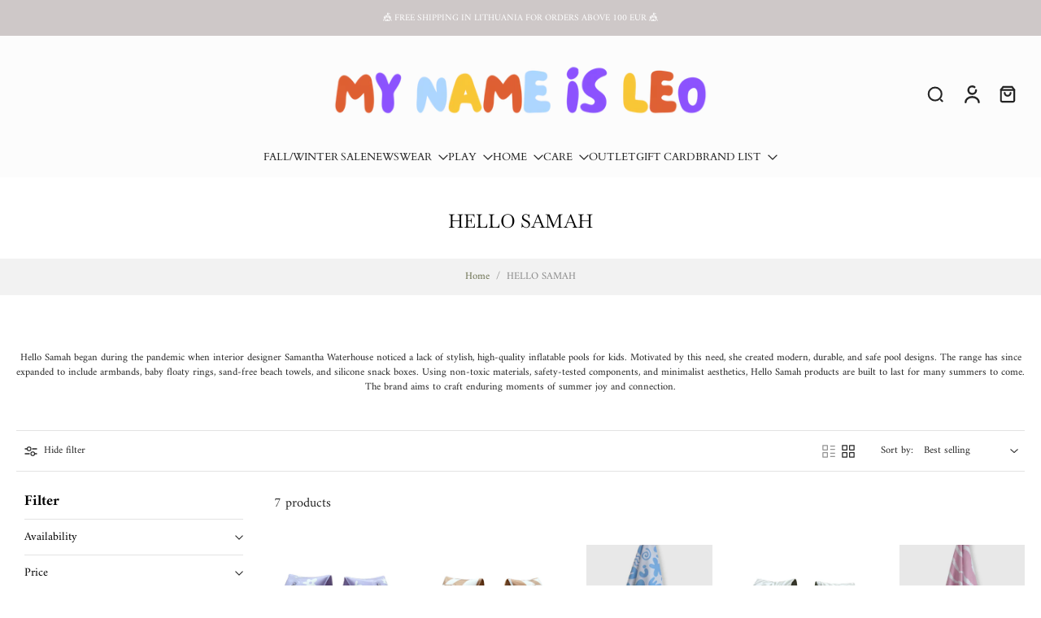

--- FILE ---
content_type: text/html; charset=utf-8
request_url: https://mynameisleo.com/collections/hello-samah
body_size: 55388
content:
<!doctype html>
<html class="no-js  " lang="en">
  <head>
    <meta charset="utf-8">
    <meta http-equiv="X-UA-Compatible" content="IE=edge">
    <meta name="viewport" content="width=device-width, initial-scale=1.0">
    <meta name="theme-color" content="">
    
      <link rel="canonical" href="https://mynameisleo.com/collections/hello-samah">
    
<link rel="icon" type="image/png" href="//mynameisleo.com/cdn/shop/files/Colorful_Cute_Fun_World_Logo_500_x_300px_500_x_200px.png?crop=center&height=32&v=1700400250&width=32"><link rel="preconnect" href="https://fonts.shopifycdn.com" crossorigin><title>
      HELLO SAMAH
 &ndash; My name is Leo</title>
    
      <meta name="description" content="Hello Samah began during the pandemic when interior designer Samantha Waterhouse noticed a lack of stylish, high-quality inflatable pools for kids. Motivated by this need, she created modern, durable, and safe pool designs. The range has since expanded to include armbands, baby floaty rings, sand-free beach towels, and">
    
    <link href="//mynameisleo.com/cdn/shop/t/20/assets/theme.css?v=138198285123161604691767277370" rel="stylesheet" type="text/css" media="all" />
    
<link rel="preload" href="//mynameisleo.com/cdn/fonts/amiri/amiri_n4.fee8c3379b68ea3b9c7241a63b8a252071faad52.woff2" as="font" type="font/woff2" crossorigin="anonymous" />
    
    
    

<meta property="og:site_name" content="My name is Leo">
<meta property="og:url" content="https://mynameisleo.com/collections/hello-samah">
<meta property="og:title" content="HELLO SAMAH">
<meta property="og:type" content="website">
<meta property="og:description" content="Hello Samah began during the pandemic when interior designer Samantha Waterhouse noticed a lack of stylish, high-quality inflatable pools for kids. Motivated by this need, she created modern, durable, and safe pool designs. The range has since expanded to include armbands, baby floaty rings, sand-free beach towels, and"><meta property="og:image" content="http://mynameisleo.com/cdn/shop/collections/Hellosamah-06_armbands_children_summer_sea_mintswirl.webp?v=1756903898">
  <meta property="og:image:secure_url" content="https://mynameisleo.com/cdn/shop/collections/Hellosamah-06_armbands_children_summer_sea_mintswirl.webp?v=1756903898">
  <meta property="og:image:width" content="2000">
  <meta property="og:image:height" content="3000"><meta name="twitter:site" content="@shopify"><meta name="twitter:card" content="summary_large_image">
<meta name="twitter:title" content="HELLO SAMAH">
<meta name="twitter:description" content="Hello Samah began during the pandemic when interior designer Samantha Waterhouse noticed a lack of stylish, high-quality inflatable pools for kids. Motivated by this need, she created modern, durable, and safe pool designs. The range has since expanded to include armbands, baby floaty rings, sand-free beach towels, and">
<style data-shopify>@font-face {
  font-family: Baskervville;
  font-weight: 400;
  font-style: normal;
  font-display: swap;
  src: url("//mynameisleo.com/cdn/fonts/baskervville/baskervville_n4.6b0d1f33845dccb0601e970c218adacec89de866.woff2") format("woff2"),
       url("//mynameisleo.com/cdn/fonts/baskervville/baskervville_n4.2ed594e690e8075ab08aa6b2c3b34b3a5b91366a.woff") format("woff");
}

  @font-face {
  font-family: Amiri;
  font-weight: 400;
  font-style: normal;
  font-display: swap;
  src: url("//mynameisleo.com/cdn/fonts/amiri/amiri_n4.fee8c3379b68ea3b9c7241a63b8a252071faad52.woff2") format("woff2"),
       url("//mynameisleo.com/cdn/fonts/amiri/amiri_n4.94cde4e18ec8ae53bf8f7240b84e1f76ce23772d.woff") format("woff");
}

  @font-face {
  font-family: Cardo;
  font-weight: 400;
  font-style: normal;
  font-display: swap;
  src: url("//mynameisleo.com/cdn/fonts/cardo/cardo_n4.8d7bdd0369840597cbb62dc8a447619701d8d34a.woff2") format("woff2"),
       url("//mynameisleo.com/cdn/fonts/cardo/cardo_n4.23b63d1eff80cb5da813c4cccb6427058253ce24.woff") format("woff");
}

  @font-face {
  font-family: Cardo;
  font-weight: 400;
  font-style: normal;
  font-display: swap;
  src: url("//mynameisleo.com/cdn/fonts/cardo/cardo_n4.8d7bdd0369840597cbb62dc8a447619701d8d34a.woff2") format("woff2"),
       url("//mynameisleo.com/cdn/fonts/cardo/cardo_n4.23b63d1eff80cb5da813c4cccb6427058253ce24.woff") format("woff");
}

  @font-face {
  font-family: Assistant;
  font-weight: 400;
  font-style: normal;
  font-display: swap;
  src: url("//mynameisleo.com/cdn/fonts/assistant/assistant_n4.9120912a469cad1cc292572851508ca49d12e768.woff2") format("woff2"),
       url("//mynameisleo.com/cdn/fonts/assistant/assistant_n4.6e9875ce64e0fefcd3f4446b7ec9036b3ddd2985.woff") format("woff");
}


  @font-face {
  font-family: Amiri;
  font-weight: 700;
  font-style: normal;
  font-display: swap;
  src: url("//mynameisleo.com/cdn/fonts/amiri/amiri_n7.18bdf9995a65958ebe1ecc6a8e58369f2e5fde36.woff2") format("woff2"),
       url("//mynameisleo.com/cdn/fonts/amiri/amiri_n7.4018e09897bebe29690de457ff22ede457913518.woff") format("woff");
}

  @font-face {
  font-family: Amiri;
  font-weight: 400;
  font-style: italic;
  font-display: swap;
  src: url("//mynameisleo.com/cdn/fonts/amiri/amiri_i4.95beacf234505f7529ea2b9b84305503763d41e2.woff2") format("woff2"),
       url("//mynameisleo.com/cdn/fonts/amiri/amiri_i4.8d0b215ae13ef2acc52deb9eff6cd2c66724cd2c.woff") format("woff");
}

  @font-face {
  font-family: Amiri;
  font-weight: 700;
  font-style: italic;
  font-display: swap;
  src: url("//mynameisleo.com/cdn/fonts/amiri/amiri_i7.d86700268b4250b5d5dd87a772497e6709d54e11.woff2") format("woff2"),
       url("//mynameisleo.com/cdn/fonts/amiri/amiri_i7.cb7296b13edcdeb3c0aa02998d8a90203078f1a1.woff") format("woff");
}
</style>
<style data-shopify>:root,
  *:before {
    --base-font-size: 0.7875rem;
    --font-size-medium-mobile: 0.81rem;
    --font-size-medium: 0.9rem;
    --font-size-small: 0.5625rem;
    --font-size-small-mobile: 0.50625rem;
    --font-size-normal: 0.675rem;
    --font-size-normal-mobile: 0.6075rem;
    --font-size-large: 1.125rem;
    --font-size-large-mobile: 1.0125rem;
    --heading-highlight-font-size: 80%;
    --h1-font-size: 3.06rem;
    --h2-font-size: 1.8rem;
    --h3-font-size: 1.08rem;
    --h4-font-size: 0.99rem;
    --h5-font-size: 0.9rem;
    --h6-font-size: 0.81rem;
    --base-font-size-mobile: 0.70875rem;
    --h1-font-size-mobile: 1.53rem;
    --h2-font-size-mobile: 1.08rem;
    --h3-font-size-mobile: 0.756rem;
    --h4-font-size-mobile: 0.693rem;
    --h5-font-size-mobile: 0.63rem;
    --h6-font-size-mobile: 0.567rem;
    --rating-star-size: 0.63rem;
    --border-radius: 0;
    --page-width: 1400px;
    --width-countdown: 7.0875rem;
    --font-menu: Cardo, serif;
    --font-menu-weight: 400;
    --font-menu-style: normal;
    --font-button: Cardo, serif;
    --font-button-weight: 400;
    --font-button-style: normal;
    --font-body-family: Amiri, serif;
    --font-body-style: normal;
    --font-body-weight: 400;
    --font-heading-family: Baskervville, serif;
    --font-heading-highlight: Assistant, sans-serif;
    --font-heading-highlight-style: normal;
    --font-heading-highlight-weight: 400;
    --font-heading-style: normal;
    --font-heading-weight: 400;
    --heading-text-tranform: none;
    --advanced-sections-spacing: 0px;
    --divider-spacing: -0;

    --colors-pulse-speech: 251, 133, 0;
    --image-treatment-overlay: 32, 32, 32;
    --image-treatment-text: 255, 255, 255;
    --colors-line-and-border: 227, 227, 227;
    --colors-line-and-border-base: 227, 227, 227;
    --colors-line-header: 227, 227, 227;
    --colors-line-footer: 82, 80, 81;
    --colors-background: 255, 255, 255;
    --colors-text: 36, 36, 36;
    --colors-heading: 0, 0, 0;
    --colors-heading-base: 0, 0, 0;
    --colors-background-secondary: 255, 255, 255;
    --colors-text-secondary: 137, 137, 137;
    --colors-heading-secondary: 0, 0, 0;
    --colors-text-link: 107, 112, 80;
    --background-color:  255, 255, 255;
    --background-color-header: 252, 252, 252;
    --colors-text-header: 36, 36, 36;
    --background-color-footer: 41, 41, 41;
    --colors-text-footer: 137, 137, 137;
    --colors-heading-footer: 255, 255, 255;
    --colors-text-link-footer: 107, 112, 80;
    --color-error: 169, 0, 0;
    --color-success: 104, 102, 72;
    --colors-price: 0, 0, 0;
    --colors-price-sale: 169, 0, 0;
    --colors-button-text: 255, 255, 255;
    --colors-button: 104, 102, 72;
    --colors-button-text-hover: 255, 255, 255;
    --colors-secondary-button: 0, 0, 0;
    --colors-button-hover: rgb(36, 36, 36);
    --colors-cart: 107, 112, 80;
    --colors-cart-text: 255, 255, 255;
    --colors-icon-rating: 200, 184, 159;
    --colors-transition-arrows: 36, 36, 36;
    --color-highlight: #6B7050;
    --background-pagination-slideshow: 32, 32, 32;
    --text-color-pagination-slideshow: 255, 255, 255;
    
      --background-secondary-button: transparent;
      --colors-line-secondary-button: 0, 0, 0;
    
    
      --button-width: 120%;
      --button-height: 100%;
      --button-transform: rotate3d(0,0,1,10deg) translate3d(-1.2em,110%,0);
      --button-transform-origin: 0% 100%;
    
    
      --height-parallax: 110%;
    
    
      --image-zoom: 1.05;
    
    --card-product-bg: rgba(0,0,0,0);
    --card-product-padding: 20px;
    --card-product-padding-mobile: 5px;
    --card-product-alignment: center;
    
    --width-scrollbar: 0;
    --card-product-ratio: 100.0%;
    --card-product-img-position:  absolute;
    --card-product-img-height:  0;
    --card-product-img-zoom:  scale(1.1);
    --height-header: 0px;
    --transition-card-loading: 600ms;
    --transition-card-image-hover: 500ms;
    --transition-slideshow: 600ms;
    --transition-image-hover: 600ms;
  }
  .dark,
  .dark *:before {
    --image-treatment-overlay: 32, 32, 32;
    --image-treatment-text: 255, 255, 255;
    --colors-line-and-border: 94, 94, 94;
    --colors-line-and-border-base: 94, 94, 94;
    --colors-line-header: 94, 94, 94;
    --colors-line-footer: 82, 80, 81;
    --colors-background: 32, 32, 32;
    --colors-text: 137, 137, 137;
    --colors-heading: 255, 255, 255;
    --colors-heading-base: 255, 255, 255;
    --background-color: 32, 32, 32;
    --colors-text-link: 200, 184, 159;
    --color-error: 255, 88, 88;
    --color-success: 66, 162, 70;
    --background-color-header: 32, 32, 32;
    --colors-text-header: 137, 137, 137;
    --background-color-footer: 41, 41, 41;
    --colors-text-footer: 137, 137, 137;
    --colors-heading-footer: 255, 255, 255;
    --colors-text-link-footer: 107, 112, 80;
    --colors-price: 195, 195, 195;
    --colors-price-sale: 255, 88, 88;
    --colors-button-text: 255, 255, 255;
    --colors-button: 107, 112, 80;
    --colors-button-text-hover: 36, 36, 36;
    --colors-secondary-button: 255, 255, 255;
    --colors-button-hover: rgb(255, 255, 255);
    --colors-cart: 107, 112, 80;
    --colors-cart-text: 255, 255, 255;
    --colors-background-secondary: 58, 58, 58;
    --colors-text-secondary: 255, 255, 255;
    --colors-heading-secondary: 255, 255, 255;
    --colors-icon-rating: 200, 184, 159;
    --colors-pulse-speech: 251, 133, 0;
    --colors-transition-arrows: 36, 36, 36;
    --color-highlight: #C8B89F;
    
      --background-secondary-button: transparent;
      --colors-line-secondary-button: 255, 255, 255;
    
    --card-product-bg: rgba(0,0,0,0);
  }
  shopify-accelerated-checkout {
    --shopify-accelerated-checkout-button-border-radius: 0;
  }
  shopify-accelerated-checkout-cart {
    --shopify-accelerated-checkout-button-border-radius: 0;
    --shopify-accelerated-checkout-inline-alignment: end;
    --shopify-accelerated-checkout-button-block-size: 48px;
    --shopify-accelerated-checkout-button-inline-size: 48px;
  }
  
    [role="button"],
    [type="button"],
    .button {
      color: rgb(var(--colors-button-text-hover));
    }
    button.button-solid,
    .button.button-solid {
      border: none;
      background-color: var(--colors-button-hover);
    }
    button.button-disable-effect,
    .button.button-disable-effect,
    .payment-button .shopify-payment-button__button--unbranded {
      color: rgba(var(--colors-button-text-hover));
      background-color: var(--colors-button-hover);
    }
    .button-action {
      border: none;
      color: rgba(var(--colors-button-text-hover));
      background-color: var(--colors-button-hover);
    }
  
  [role="button"],
  [type="button"],
  .button {
    direction: ltr;
  }
  .header, .header *::before {
    --colors-text: var(--colors-text-header);
    --colors-heading: var(--colors-text-header);
    --colors-price: var(--colors-text-header);
    --colors-line-and-border: var(--colors-line-header);
  }
  #sticky-header-content .divider {
    --colors-line-and-border: var(--colors-line-header);
  }
  .paginate-slide-image {
    background: rgba(var(--background-pagination-slideshow));
    color: rgba(var(--text-color-pagination-slideshow));
  }

  @media (min-width: 1024px) {
    .paginate-slide-image {
      color: rgba(var(--text-color-pagination-slideshow));
    }
    .paginate-slide-image:hover {
      color: rgba(var(--text-color-pagination-slideshow));
    }
  }

  .section-quick-links,
  .section-quick-links *::before,
  .section-footer,
  .section-footer *::before {
    --colors-text: var(--colors-text-footer);
    --colors-heading: var(--colors-heading-footer);
    --colors-text-link: var(--colors-text-link-footer);
    --colors-line-and-border: var(--colors-line-footer);
  }
  .sticky-header {
    --font-body-weight: 700;
  }

  .scrollbar-horizontal {
    position: relative;
    -ms-overflow-style: none;
  }
  .scrollbar-horizontal::-webkit-scrollbar-track {
    background-color: #ececec;
  }
  .scrollbar-horizontal::-webkit-scrollbar {
    height: 3px;
  }

  .scrollbar-horizontal::-webkit-scrollbar-track {
    -webkit-box-shadow: inset 0 0 0px rgba(0, 0, 0, 0);
  }

  .scrollbar-horizontal::-webkit-scrollbar-thumb {
    visibility: visible;
    background-color: #747474;
  }

  .scrollbar-horizontal::-webkit-scrollbar-thumb:hover {
    background-color: #747474;
  }
  body.scrollbar-body::-webkit-scrollbar{
    width: 3px;
  }
  .scrollbar-body::-webkit-scrollbar-track{
    background: #ececec;
  }
  .scrollbar-horizontal {
    position: relative;
    -ms-overflow-style: none;
  }
  .scrollbar-horizontal::-webkit-scrollbar-track {
    background-color: #ececec;
  }
  .scrollbar-horizontal::-webkit-scrollbar {
    height: 3px;
  }

  .scrollbar-horizontal::-webkit-scrollbar-track {
    -webkit-box-shadow: inset 0 0 0px rgba(0, 0, 0, 0);
  }

  .scrollbar-horizontal::-webkit-scrollbar-thumb {
    visibility: visible;
    background-color: #747474;
  }

  .scrollbar-horizontal::-webkit-scrollbar-thumb:hover {
    background-color: #747474;
  }
  .scrollbar-body::-webkit-scrollbar{
    width: 3px;
  }
  .scrollbar-body::-webkit-scrollbar-track{
    background: #ececec;
  }
  .scrollbar-body.scrollbar-visible:active::-webkit-scrollbar-thumb,
  .scrollbar-body.scrollbar-visible:focus::-webkit-scrollbar-thumb,
  .scrollbar-body.scrollbar-visible:hover::-webkit-scrollbar-thumb {
    background: #747474;
    visibility: visible;
  }
  .scrollbar-body.scrollbar-visible::-webkit-scrollbar-track{
    background: transparent;
  }
  .scrollbar-body.scrollbar-visible::-webkit-scrollbar-thumb{
    background: transparent;
    visibility: visible;
  }
  .scrollbar-body::-webkit-scrollbar-thumb{
    background: #747474;
  }
  .animate-scroll-banner {
    animation: scrollX var(--duration, 10s) linear infinite var(--play-state, running) var(--direction);
  }
  .padding-scrollbar, .padding-scrollbar-header {
    padding-right: min(var(--width-scrollbar), 20px);
  }
  .rtl .padding-scrollbar-header {
    padding-left: min(var(--width-scrollbar), 20px);
    padding-right: 0;
  }
  
  
  .des-block iframe {
    width: 100%;
    height: 100%;
  }
  .toggle-compare  + label span:first-child,
  .toggle-compare:checked + label span:last-child {
    display: block
  }
  .toggle-compare  + label span:last-child,
  .toggle-compare:checked + label span:first-child {
    display: none;
  }
  .card-product:not(.recommendations) {}
  .dark .card-product:not(.recommendations) {background: transparent;}
  .card-product:not(.recommendations) .card-info,
  .card-product:not(.recommendations) .x-variants-data {
    padding-left: 5px;
    padding-right: 5px;
  }
  .card-product:not(.recommendations) .x-variants-separator::before {
    content: var(--tw-content);
    position: absolute;
    width: calc(100% - 2 * 5px);
    top: 0;
    left: 0;
    margin-left: 5px;
    margin-right: 5px;
  }
  .card-product:not(.recommendations) .card-info .x-variants-data
  {
    padding-left: 0;
    padding-right: 0;
  }
  .card-product:not(.recommendations) .card-info .x-variants-separator::before {
    width: 100%;
    margin-left: 0;
    margin-right: 0;
  }
  .card-product-slideshow {
      background: #ffffff;}
  .dark .card-product-slideshow {
      background: #3a3a3a;}
  button[class*='shopify-payment-button__more-options'] {
    color: rgba(var(--colors-text));
  }
  .group-discount:before,.group-discount:after {
    background-color: rgba(var(--colors-price-sale), 5%);
    content: "";
    position: absolute;
    right: 100%;
    height: 100%;
    top: 0;
    width: 1.25rem;
  }
  .shipping_insurance.group-discount:before,.shipping_insurance.group-discount:after {
    background-color: rgb(var(--colors-background-secondary));
  }
  .group-discount:after {
    left: 100%;
    right: auto;
  }
  @media (min-width: 768px){
    .list-layout .card-product:not(.recommendations) {
      padding-bottom: 0;
    }
    .list-layout .card-product:not(.recommendations) .card-info,
    .list-layout .card-product:not(.recommendations) .x-variants-data{
      padding-left: 0;
      padding-right: 0;
    }
    .list-layout .card-product:not(.recommendations) .x-variants-separator::before {
      width: 100%;
      margin-left: 0;
      margin-right: 0;
    }
    shopify-accelerated-checkout-cart {
    --shopify-accelerated-checkout-button-block-size: 46px;
    --shopify-accelerated-checkout-button-inline-size: 46px;
  }
  }
  @media (min-width: 1024px){
    .group-discount:before,.group-discount:after {
       width: 0;
    }
    .payment-button .shopify-payment-button__button--unbranded {
      color: rgb(var(--colors-button-text));
      background: rgba(var(--colors-button));
    }
    .card-product:not(.recommendations) .card-info,
    .card-product:not(.recommendations) .x-variants-data {
      padding-left: 20px;
      padding-right: 20px;
    }
    .card-product:not(.recommendations) .x-variants-separator::before {
      width: calc(100% - 2 * 20px);
      margin-left: 20px;
      margin-right: 20px;
    }
    [role="button"],
    [type="button"],
    .button {
      color: rgba(var(--colors-button-text));
    }
    button.button-solid,
    .button.button-solid {
      border: none;
      box-shadow: none;
      color: rgb(var(--colors-button-text));
      background-color: rgba(var(--colors-button));
      overflow: hidden;
      background-origin: border-box;
    }
    button.button-solid:hover,
    .button.button-solid:hover {
      
      transition-delay: 0.5s;
      
      transition-property: background-color;
      background-color: var(--colors-button-hover);
      color: rgba(var(--colors-button-text-hover));
      background-origin: border-box;
    }
    .button-action {
      border: none;
      color: rgba(var(--colors-button-text-hover));
      background-color: var(--colors-button-hover);
    }
    button.button-disable-effect,
    .button.button-disable-effect {
      color: rgb(var(--colors-button-text));
      background-color: rgba(var(--colors-button));
    }
    button.button-disable-effect:hover,
    .button.button-disable-effect:hover {
      color: rgba(var(--colors-button-text-hover));
      background-color: var(--colors-button-hover);
    }
    
      button.button-solid:before,
      .button.button-solid:before {
        content: "";
        z-index: -1;
        position: absolute;
        top: 0;
        right: 0;
        bottom: 0;
        left: 0;
        width: var(--button-width);
        height: var(--button-height);
        background-color: var(--colors-button-hover);
        backface-visibility: hidden;
        will-change: transform;
        transform: var(--button-transform);
        transform-origin: var(--button-transform-origin);
        transition: transform 0.5s ease;
      }
      button.button-solid:hover:before,
      .button.button-solid:hover:before {
        transform: rotate3d(0,0,1,0) translateZ(0);
      }
    
    
  }
  .inventory-low-stock-status {
    
      --stock-color: rgba(191, 18, 42);
    
      color: var(--stock-color);
    }
  .dark .inventory-low-stock-status {
    
      --stock-color: rgba(191, 18, 42);
    
  }
  .inventory-in-stock-status {
    
      --stock-color: rgba(107, 118, 45);
    
      color: var(--stock-color);
  }
  .dark .inventory-in-stock-status {
    
      --stock-color: rgba(133, 143, 77);
    
  }
  .inventory-out-of-stock-status {
    
      --stock-color: rgba(118, 116, 116);
    
      color: var(--stock-color);
  }
  .dark .inventory-out-of-stock-status {
    
      --stock-color: rgba(134, 127, 127);
    
  }
  .inventory-status {
    background-color: var(--stock-color);
  }
  .card-testimonial {
      background: #ffffff;}
  .dark .card-testimonial {
      background: #3a3a3a;}/* App Shopify Subscription */
  .shopify_subscriptions_app_policy a {
    position: relative;
    margin-top: .5rem;
    margin-bottom: .5rem;
    color: rgba(var(--colors-text-link)) !important;
    text-decoration-thickness: 1px;
    background: linear-gradient(to right, rgba(0, 0, 0, 0), rgba(0, 0, 0, 0)), linear-gradient(to right, rgba(var(--colors-text-link), 1), rgba(var(--colors-text-link), 1), rgba(var(--colors-text-link), 1));
    background-size: 100% 0.1em, 0 0.1em;
    background-position: 100% 100%,100% 100%;
    background-repeat: no-repeat;
    transition: background-size 250ms;
  }
  .shopify_subscriptions_app_policy:after {
    clear: both;
    content: var(--tw-content);
    display: block;
  }
  @media (min-width: 1024px) {
    .shopify_subscriptions_app_policy a:hover {
      background-size: 0 .1em, 100% .1em;
      background-position: 100% 100%, 0% 100%;
    }
  }

  /* Recurpay Subscription App */
  #recurpay-account-widget {
    margin-top: 1rem;
  }
  .rtl .recurpay__widget .recurpay__group_frequency .recurpay__frequency_label_title {
    padding-right: 10px;
    right: 0.25rem;
  }
  .rtl .recurpay__widget .recurpay__group_title {
    text-align: right;
    margin-right: 0;
    margin-left: 0.5em;
  }
  .rtl .recurpay__widget .recurpay__group_subtitle {
    text-align: right;
  }
  .rtl .recurpay__widget .recurpay__description {
    text-align: right;
  }
  .rtl .recurpay__widget .recurpay__radio_group {
    margin-right: 0;
    margin-left: 10px;
  }
  .rtl .recurpay__widget .recurpay__offer_saving_message {
    padding-right: 10px;
    padding-left: 0;
  }
  .rtl .recurpay__widget .recurpay__offer_wrapper svg {
    margin-right: 0;
    margin-left: 10px;
  }
  .rtl .recurpay__widget .recurpay__group_frequency .recurpay__frequency_label_title:before {
    left: 0.5em;
    margin-right: -50%;
    right: auto;
    margin-left: 0
  }
  .rtl .recurpay__widget .recurpay__group_frequency .recurpay__frequency_label_title:after {
    right: 0.5em;
    left: auto;
    margin-left: 0;
  }
  .rtl .upgrade-subscription-cart .upgrade-icon-wrapper {
    text-align: right;
  }

  /* Seal Subscriptions */
  .sls-widget-branding {
    z-index: 20 !important;
  }
  .card .sealsubs-target-element, .card-product-fbt .sealsubs-target-element {
    display: none !important;
  }
  .seal-portal-link a {
    position: relative;
    margin-top: .5rem;
    margin-bottom: .5rem;
    color: rgba(var(--colors-text-link)) !important;
    text-decoration-thickness: 1px;
    background: linear-gradient(to right, rgba(0, 0, 0, 0), rgba(0, 0, 0, 0)), linear-gradient(to right, rgba(var(--colors-text-link), 1), rgba(var(--colors-text-link), 1), rgba(var(--colors-text-link), 1));
    background-size: 100% 0.1em, 0 0.1em;
    background-position: 100% 100%,100% 100%;
    background-repeat: no-repeat;
    transition: background-size 250ms;
  }
  .seal-portal-link:after {
    clear: both;
    content: var(--tw-content);
    display: block;
  }
  @media (min-width: 1024px) {
    .seal-portal-link a:hover {
      background-size: 0 .1em, 100% .1em;
      background-position: 100% 100%, 0% 100%;
    }
  }
  .rtl .sealsubs-container {
    text-align: right;
  }
  .x-card-title {
    font-size: 0.9rem;
    font-family: var(--font-heading-family);
    font-weight: var(--font-heading-weight);
  }
  .x-card-price {
    font-size: 0.9rem;
    font-family: var(--font-body-family);
    font-weight: var(--font-body-weight);
  }
  @media (min-width: 768px) {
    .x-card-title {
      font-size: 1.0rem;
    }
    .x-card-price {
      font-size: 1.0rem;
    }
  }
  .back{
    position: absolute;
    top: 50%;
    left: 50%;
    white-space: nowrap;
    opacity: 0;
    transform: translate(-50%, -50%) translateY(100%) translateZ(0);
    transition-behavior: normal, normal;
    transition-duration: 0.6s, 0.6s;
    transition-timing-function: cubic-bezier(0.165, 0.84, 0.44, 1), cubic-bezier(0.165, 0.84, 0.44, 1);
    transition-delay: 0s, 0s;
    transition-property: transform, opacity;
  }
  .front{
    transform: translateZ(0);
    transition-behavior: normal, normal;
    transition-duration: 0.6s, 0.6s;
    transition-timing-function: cubic-bezier(0.165, 0.84, 0.44, 1), cubic-bezier(0.165, 0.84, 0.44, 1);
    transition-delay: 0s, 0s;
    transition-property: transform, opacity;
    border-bottom: 1px solid transparent;
  }
  .flip-container:hover .front{
    opacity: 0;
    transform: translateY(-100%) translateZ(0);
  }
  .flip-container:hover .back{
    opacity: 1;
    transform: translate(-50%, -50%) translateY(0%) translateZ(0);
    border-bottom: 1px solid rgba(var(--colors-text-link));
  }
  .dbtap-overlay{
    display: none
  }
  @media (max-width: 1024px) and (pointer: coarse) and (hover: none) {
    .dbtap-overlay{
      display: block
    }
  }</style>
    
    <script>window.performance && window.performance.mark && window.performance.mark('shopify.content_for_header.start');</script><meta name="facebook-domain-verification" content="lczja97a90kjijc3b555v6ozrradl4">
<meta name="google-site-verification" content="KaUYfOxikGW9LvzY8FeFrOG_xj3fFjnxTIuLbrxNwR4">
<meta id="shopify-digital-wallet" name="shopify-digital-wallet" content="/75723997532/digital_wallets/dialog">
<meta name="shopify-checkout-api-token" content="963a8fe685cce86325dbac99cad8578e">
<meta id="in-context-paypal-metadata" data-shop-id="75723997532" data-venmo-supported="false" data-environment="production" data-locale="en_US" data-paypal-v4="true" data-currency="EUR">
<link rel="alternate" type="application/atom+xml" title="Feed" href="/collections/hello-samah.atom" />
<link rel="alternate" hreflang="x-default" href="https://mynameisleo.lt/collections/hello-samah">
<link rel="alternate" hreflang="lt" href="https://mynameisleo.lt/collections/hello-samah">
<link rel="alternate" hreflang="en" href="https://mynameisleo.lt/en/collections/hello-samah">
<link rel="alternate" hreflang="en-AT" href="https://mynameisleo.com/collections/hello-samah">
<link rel="alternate" hreflang="lt-AT" href="https://mynameisleo.com/lt/collections/hello-samah">
<link rel="alternate" hreflang="en-BE" href="https://mynameisleo.com/collections/hello-samah">
<link rel="alternate" hreflang="lt-BE" href="https://mynameisleo.com/lt/collections/hello-samah">
<link rel="alternate" hreflang="en-CH" href="https://mynameisleo.com/collections/hello-samah">
<link rel="alternate" hreflang="lt-CH" href="https://mynameisleo.com/lt/collections/hello-samah">
<link rel="alternate" hreflang="en-CZ" href="https://mynameisleo.com/collections/hello-samah">
<link rel="alternate" hreflang="lt-CZ" href="https://mynameisleo.com/lt/collections/hello-samah">
<link rel="alternate" hreflang="en-DE" href="https://mynameisleo.com/collections/hello-samah">
<link rel="alternate" hreflang="lt-DE" href="https://mynameisleo.com/lt/collections/hello-samah">
<link rel="alternate" hreflang="en-DK" href="https://mynameisleo.com/collections/hello-samah">
<link rel="alternate" hreflang="lt-DK" href="https://mynameisleo.com/lt/collections/hello-samah">
<link rel="alternate" hreflang="en-ES" href="https://mynameisleo.com/collections/hello-samah">
<link rel="alternate" hreflang="lt-ES" href="https://mynameisleo.com/lt/collections/hello-samah">
<link rel="alternate" hreflang="en-FI" href="https://mynameisleo.com/collections/hello-samah">
<link rel="alternate" hreflang="lt-FI" href="https://mynameisleo.com/lt/collections/hello-samah">
<link rel="alternate" hreflang="en-FR" href="https://mynameisleo.com/collections/hello-samah">
<link rel="alternate" hreflang="lt-FR" href="https://mynameisleo.com/lt/collections/hello-samah">
<link rel="alternate" hreflang="en-GB" href="https://mynameisleo.com/collections/hello-samah">
<link rel="alternate" hreflang="lt-GB" href="https://mynameisleo.com/lt/collections/hello-samah">
<link rel="alternate" hreflang="en-IE" href="https://mynameisleo.com/collections/hello-samah">
<link rel="alternate" hreflang="lt-IE" href="https://mynameisleo.com/lt/collections/hello-samah">
<link rel="alternate" hreflang="en-IT" href="https://mynameisleo.com/collections/hello-samah">
<link rel="alternate" hreflang="lt-IT" href="https://mynameisleo.com/lt/collections/hello-samah">
<link rel="alternate" hreflang="en-NL" href="https://mynameisleo.com/collections/hello-samah">
<link rel="alternate" hreflang="lt-NL" href="https://mynameisleo.com/lt/collections/hello-samah">
<link rel="alternate" hreflang="en-NO" href="https://mynameisleo.com/collections/hello-samah">
<link rel="alternate" hreflang="lt-NO" href="https://mynameisleo.com/lt/collections/hello-samah">
<link rel="alternate" hreflang="en-PL" href="https://mynameisleo.com/collections/hello-samah">
<link rel="alternate" hreflang="lt-PL" href="https://mynameisleo.com/lt/collections/hello-samah">
<link rel="alternate" hreflang="en-PT" href="https://mynameisleo.com/collections/hello-samah">
<link rel="alternate" hreflang="lt-PT" href="https://mynameisleo.com/lt/collections/hello-samah">
<link rel="alternate" hreflang="en-SE" href="https://mynameisleo.com/collections/hello-samah">
<link rel="alternate" hreflang="lt-SE" href="https://mynameisleo.com/lt/collections/hello-samah">
<link rel="alternate" hreflang="en-AX" href="https://mynameisleo.com/collections/hello-samah">
<link rel="alternate" hreflang="lt-AX" href="https://mynameisleo.com/lt/collections/hello-samah">
<link rel="alternate" hreflang="en-AL" href="https://mynameisleo.com/collections/hello-samah">
<link rel="alternate" hreflang="lt-AL" href="https://mynameisleo.com/lt/collections/hello-samah">
<link rel="alternate" hreflang="en-AD" href="https://mynameisleo.com/collections/hello-samah">
<link rel="alternate" hreflang="lt-AD" href="https://mynameisleo.com/lt/collections/hello-samah">
<link rel="alternate" hreflang="en-BY" href="https://mynameisleo.com/collections/hello-samah">
<link rel="alternate" hreflang="lt-BY" href="https://mynameisleo.com/lt/collections/hello-samah">
<link rel="alternate" hreflang="en-BA" href="https://mynameisleo.com/collections/hello-samah">
<link rel="alternate" hreflang="lt-BA" href="https://mynameisleo.com/lt/collections/hello-samah">
<link rel="alternate" hreflang="en-BG" href="https://mynameisleo.com/collections/hello-samah">
<link rel="alternate" hreflang="lt-BG" href="https://mynameisleo.com/lt/collections/hello-samah">
<link rel="alternate" hreflang="en-HR" href="https://mynameisleo.com/collections/hello-samah">
<link rel="alternate" hreflang="lt-HR" href="https://mynameisleo.com/lt/collections/hello-samah">
<link rel="alternate" hreflang="en-EE" href="https://mynameisleo.com/collections/hello-samah">
<link rel="alternate" hreflang="lt-EE" href="https://mynameisleo.com/lt/collections/hello-samah">
<link rel="alternate" hreflang="en-FO" href="https://mynameisleo.com/collections/hello-samah">
<link rel="alternate" hreflang="lt-FO" href="https://mynameisleo.com/lt/collections/hello-samah">
<link rel="alternate" hreflang="en-GI" href="https://mynameisleo.com/collections/hello-samah">
<link rel="alternate" hreflang="lt-GI" href="https://mynameisleo.com/lt/collections/hello-samah">
<link rel="alternate" hreflang="en-GR" href="https://mynameisleo.com/collections/hello-samah">
<link rel="alternate" hreflang="lt-GR" href="https://mynameisleo.com/lt/collections/hello-samah">
<link rel="alternate" hreflang="en-GG" href="https://mynameisleo.com/collections/hello-samah">
<link rel="alternate" hreflang="lt-GG" href="https://mynameisleo.com/lt/collections/hello-samah">
<link rel="alternate" hreflang="en-HU" href="https://mynameisleo.com/collections/hello-samah">
<link rel="alternate" hreflang="lt-HU" href="https://mynameisleo.com/lt/collections/hello-samah">
<link rel="alternate" hreflang="en-IS" href="https://mynameisleo.com/collections/hello-samah">
<link rel="alternate" hreflang="lt-IS" href="https://mynameisleo.com/lt/collections/hello-samah">
<link rel="alternate" hreflang="en-IM" href="https://mynameisleo.com/collections/hello-samah">
<link rel="alternate" hreflang="lt-IM" href="https://mynameisleo.com/lt/collections/hello-samah">
<link rel="alternate" hreflang="en-JE" href="https://mynameisleo.com/collections/hello-samah">
<link rel="alternate" hreflang="lt-JE" href="https://mynameisleo.com/lt/collections/hello-samah">
<link rel="alternate" hreflang="en-XK" href="https://mynameisleo.com/collections/hello-samah">
<link rel="alternate" hreflang="lt-XK" href="https://mynameisleo.com/lt/collections/hello-samah">
<link rel="alternate" hreflang="en-LV" href="https://mynameisleo.com/collections/hello-samah">
<link rel="alternate" hreflang="lt-LV" href="https://mynameisleo.com/lt/collections/hello-samah">
<link rel="alternate" hreflang="en-LI" href="https://mynameisleo.com/collections/hello-samah">
<link rel="alternate" hreflang="lt-LI" href="https://mynameisleo.com/lt/collections/hello-samah">
<link rel="alternate" hreflang="en-LU" href="https://mynameisleo.com/collections/hello-samah">
<link rel="alternate" hreflang="lt-LU" href="https://mynameisleo.com/lt/collections/hello-samah">
<link rel="alternate" hreflang="en-MK" href="https://mynameisleo.com/collections/hello-samah">
<link rel="alternate" hreflang="lt-MK" href="https://mynameisleo.com/lt/collections/hello-samah">
<link rel="alternate" hreflang="en-MT" href="https://mynameisleo.com/collections/hello-samah">
<link rel="alternate" hreflang="lt-MT" href="https://mynameisleo.com/lt/collections/hello-samah">
<link rel="alternate" hreflang="en-MD" href="https://mynameisleo.com/collections/hello-samah">
<link rel="alternate" hreflang="lt-MD" href="https://mynameisleo.com/lt/collections/hello-samah">
<link rel="alternate" hreflang="en-MC" href="https://mynameisleo.com/collections/hello-samah">
<link rel="alternate" hreflang="lt-MC" href="https://mynameisleo.com/lt/collections/hello-samah">
<link rel="alternate" hreflang="en-ME" href="https://mynameisleo.com/collections/hello-samah">
<link rel="alternate" hreflang="lt-ME" href="https://mynameisleo.com/lt/collections/hello-samah">
<link rel="alternate" hreflang="en-RO" href="https://mynameisleo.com/collections/hello-samah">
<link rel="alternate" hreflang="lt-RO" href="https://mynameisleo.com/lt/collections/hello-samah">
<link rel="alternate" hreflang="en-RU" href="https://mynameisleo.com/collections/hello-samah">
<link rel="alternate" hreflang="lt-RU" href="https://mynameisleo.com/lt/collections/hello-samah">
<link rel="alternate" hreflang="en-SM" href="https://mynameisleo.com/collections/hello-samah">
<link rel="alternate" hreflang="lt-SM" href="https://mynameisleo.com/lt/collections/hello-samah">
<link rel="alternate" hreflang="en-RS" href="https://mynameisleo.com/collections/hello-samah">
<link rel="alternate" hreflang="lt-RS" href="https://mynameisleo.com/lt/collections/hello-samah">
<link rel="alternate" hreflang="en-SK" href="https://mynameisleo.com/collections/hello-samah">
<link rel="alternate" hreflang="lt-SK" href="https://mynameisleo.com/lt/collections/hello-samah">
<link rel="alternate" hreflang="en-SI" href="https://mynameisleo.com/collections/hello-samah">
<link rel="alternate" hreflang="lt-SI" href="https://mynameisleo.com/lt/collections/hello-samah">
<link rel="alternate" hreflang="en-SJ" href="https://mynameisleo.com/collections/hello-samah">
<link rel="alternate" hreflang="lt-SJ" href="https://mynameisleo.com/lt/collections/hello-samah">
<link rel="alternate" hreflang="en-UA" href="https://mynameisleo.com/collections/hello-samah">
<link rel="alternate" hreflang="lt-UA" href="https://mynameisleo.com/lt/collections/hello-samah">
<link rel="alternate" hreflang="en-VA" href="https://mynameisleo.com/collections/hello-samah">
<link rel="alternate" hreflang="lt-VA" href="https://mynameisleo.com/lt/collections/hello-samah">
<link rel="alternate" type="application/json+oembed" href="https://mynameisleo.com/collections/hello-samah.oembed">
<script async="async" src="/checkouts/internal/preloads.js?locale=en-AT"></script>
<link rel="preconnect" href="https://shop.app" crossorigin="anonymous">
<script async="async" src="https://shop.app/checkouts/internal/preloads.js?locale=en-AT&shop_id=75723997532" crossorigin="anonymous"></script>
<script id="apple-pay-shop-capabilities" type="application/json">{"shopId":75723997532,"countryCode":"LT","currencyCode":"EUR","merchantCapabilities":["supports3DS"],"merchantId":"gid:\/\/shopify\/Shop\/75723997532","merchantName":"My name is Leo","requiredBillingContactFields":["postalAddress","email","phone"],"requiredShippingContactFields":["postalAddress","email","phone"],"shippingType":"shipping","supportedNetworks":["visa","masterCard","amex"],"total":{"type":"pending","label":"My name is Leo","amount":"1.00"},"shopifyPaymentsEnabled":true,"supportsSubscriptions":true}</script>
<script id="shopify-features" type="application/json">{"accessToken":"963a8fe685cce86325dbac99cad8578e","betas":["rich-media-storefront-analytics"],"domain":"mynameisleo.com","predictiveSearch":true,"shopId":75723997532,"locale":"en"}</script>
<script>var Shopify = Shopify || {};
Shopify.shop = "dda683.myshopify.com";
Shopify.locale = "en";
Shopify.currency = {"active":"EUR","rate":"1.0"};
Shopify.country = "AT";
Shopify.theme = {"name":"Updated copy of naujadaras","id":189969465692,"schema_name":"Eurus","schema_version":"9.5.0","theme_store_id":2048,"role":"main"};
Shopify.theme.handle = "null";
Shopify.theme.style = {"id":null,"handle":null};
Shopify.cdnHost = "mynameisleo.com/cdn";
Shopify.routes = Shopify.routes || {};
Shopify.routes.root = "/";</script>
<script type="module">!function(o){(o.Shopify=o.Shopify||{}).modules=!0}(window);</script>
<script>!function(o){function n(){var o=[];function n(){o.push(Array.prototype.slice.apply(arguments))}return n.q=o,n}var t=o.Shopify=o.Shopify||{};t.loadFeatures=n(),t.autoloadFeatures=n()}(window);</script>
<script>
  window.ShopifyPay = window.ShopifyPay || {};
  window.ShopifyPay.apiHost = "shop.app\/pay";
  window.ShopifyPay.redirectState = null;
</script>
<script id="shop-js-analytics" type="application/json">{"pageType":"collection"}</script>
<script defer="defer" async type="module" src="//mynameisleo.com/cdn/shopifycloud/shop-js/modules/v2/client.init-shop-cart-sync_BT-GjEfc.en.esm.js"></script>
<script defer="defer" async type="module" src="//mynameisleo.com/cdn/shopifycloud/shop-js/modules/v2/chunk.common_D58fp_Oc.esm.js"></script>
<script defer="defer" async type="module" src="//mynameisleo.com/cdn/shopifycloud/shop-js/modules/v2/chunk.modal_xMitdFEc.esm.js"></script>
<script type="module">
  await import("//mynameisleo.com/cdn/shopifycloud/shop-js/modules/v2/client.init-shop-cart-sync_BT-GjEfc.en.esm.js");
await import("//mynameisleo.com/cdn/shopifycloud/shop-js/modules/v2/chunk.common_D58fp_Oc.esm.js");
await import("//mynameisleo.com/cdn/shopifycloud/shop-js/modules/v2/chunk.modal_xMitdFEc.esm.js");

  window.Shopify.SignInWithShop?.initShopCartSync?.({"fedCMEnabled":true,"windoidEnabled":true});

</script>
<script>
  window.Shopify = window.Shopify || {};
  if (!window.Shopify.featureAssets) window.Shopify.featureAssets = {};
  window.Shopify.featureAssets['shop-js'] = {"shop-cart-sync":["modules/v2/client.shop-cart-sync_DZOKe7Ll.en.esm.js","modules/v2/chunk.common_D58fp_Oc.esm.js","modules/v2/chunk.modal_xMitdFEc.esm.js"],"init-fed-cm":["modules/v2/client.init-fed-cm_B6oLuCjv.en.esm.js","modules/v2/chunk.common_D58fp_Oc.esm.js","modules/v2/chunk.modal_xMitdFEc.esm.js"],"shop-cash-offers":["modules/v2/client.shop-cash-offers_D2sdYoxE.en.esm.js","modules/v2/chunk.common_D58fp_Oc.esm.js","modules/v2/chunk.modal_xMitdFEc.esm.js"],"shop-login-button":["modules/v2/client.shop-login-button_QeVjl5Y3.en.esm.js","modules/v2/chunk.common_D58fp_Oc.esm.js","modules/v2/chunk.modal_xMitdFEc.esm.js"],"pay-button":["modules/v2/client.pay-button_DXTOsIq6.en.esm.js","modules/v2/chunk.common_D58fp_Oc.esm.js","modules/v2/chunk.modal_xMitdFEc.esm.js"],"shop-button":["modules/v2/client.shop-button_DQZHx9pm.en.esm.js","modules/v2/chunk.common_D58fp_Oc.esm.js","modules/v2/chunk.modal_xMitdFEc.esm.js"],"avatar":["modules/v2/client.avatar_BTnouDA3.en.esm.js"],"init-windoid":["modules/v2/client.init-windoid_CR1B-cfM.en.esm.js","modules/v2/chunk.common_D58fp_Oc.esm.js","modules/v2/chunk.modal_xMitdFEc.esm.js"],"init-shop-for-new-customer-accounts":["modules/v2/client.init-shop-for-new-customer-accounts_C_vY_xzh.en.esm.js","modules/v2/client.shop-login-button_QeVjl5Y3.en.esm.js","modules/v2/chunk.common_D58fp_Oc.esm.js","modules/v2/chunk.modal_xMitdFEc.esm.js"],"init-shop-email-lookup-coordinator":["modules/v2/client.init-shop-email-lookup-coordinator_BI7n9ZSv.en.esm.js","modules/v2/chunk.common_D58fp_Oc.esm.js","modules/v2/chunk.modal_xMitdFEc.esm.js"],"init-shop-cart-sync":["modules/v2/client.init-shop-cart-sync_BT-GjEfc.en.esm.js","modules/v2/chunk.common_D58fp_Oc.esm.js","modules/v2/chunk.modal_xMitdFEc.esm.js"],"shop-toast-manager":["modules/v2/client.shop-toast-manager_DiYdP3xc.en.esm.js","modules/v2/chunk.common_D58fp_Oc.esm.js","modules/v2/chunk.modal_xMitdFEc.esm.js"],"init-customer-accounts":["modules/v2/client.init-customer-accounts_D9ZNqS-Q.en.esm.js","modules/v2/client.shop-login-button_QeVjl5Y3.en.esm.js","modules/v2/chunk.common_D58fp_Oc.esm.js","modules/v2/chunk.modal_xMitdFEc.esm.js"],"init-customer-accounts-sign-up":["modules/v2/client.init-customer-accounts-sign-up_iGw4briv.en.esm.js","modules/v2/client.shop-login-button_QeVjl5Y3.en.esm.js","modules/v2/chunk.common_D58fp_Oc.esm.js","modules/v2/chunk.modal_xMitdFEc.esm.js"],"shop-follow-button":["modules/v2/client.shop-follow-button_CqMgW2wH.en.esm.js","modules/v2/chunk.common_D58fp_Oc.esm.js","modules/v2/chunk.modal_xMitdFEc.esm.js"],"checkout-modal":["modules/v2/client.checkout-modal_xHeaAweL.en.esm.js","modules/v2/chunk.common_D58fp_Oc.esm.js","modules/v2/chunk.modal_xMitdFEc.esm.js"],"shop-login":["modules/v2/client.shop-login_D91U-Q7h.en.esm.js","modules/v2/chunk.common_D58fp_Oc.esm.js","modules/v2/chunk.modal_xMitdFEc.esm.js"],"lead-capture":["modules/v2/client.lead-capture_BJmE1dJe.en.esm.js","modules/v2/chunk.common_D58fp_Oc.esm.js","modules/v2/chunk.modal_xMitdFEc.esm.js"],"payment-terms":["modules/v2/client.payment-terms_Ci9AEqFq.en.esm.js","modules/v2/chunk.common_D58fp_Oc.esm.js","modules/v2/chunk.modal_xMitdFEc.esm.js"]};
</script>
<script>(function() {
  var isLoaded = false;
  function asyncLoad() {
    if (isLoaded) return;
    isLoaded = true;
    var urls = ["https:\/\/analyzely.gropulse.com\/js\/active.js?shop=dda683.myshopify.com","https:\/\/omnisnippet1.com\/platforms\/shopify.js?source=scriptTag\u0026v=2025-07-07T07\u0026shop=dda683.myshopify.com","\/\/cdn.shopify.com\/s\/files\/1\/0257\/0108\/9360\/t\/85\/assets\/usf-license.js?shop=dda683.myshopify.com"];
    for (var i = 0; i < urls.length; i++) {
      var s = document.createElement('script');
      s.type = 'text/javascript';
      s.async = true;
      s.src = urls[i];
      var x = document.getElementsByTagName('script')[0];
      x.parentNode.insertBefore(s, x);
    }
  };
  if(window.attachEvent) {
    window.attachEvent('onload', asyncLoad);
  } else {
    window.addEventListener('load', asyncLoad, false);
  }
})();</script>
<script id="__st">var __st={"a":75723997532,"offset":7200,"reqid":"c10a9aae-4ade-488c-8b6e-2df996abf7f8-1769271294","pageurl":"mynameisleo.com\/collections\/hello-samah","u":"393bb5bc7fb4","p":"collection","rtyp":"collection","rid":623586640220};</script>
<script>window.ShopifyPaypalV4VisibilityTracking = true;</script>
<script id="captcha-bootstrap">!function(){'use strict';const t='contact',e='account',n='new_comment',o=[[t,t],['blogs',n],['comments',n],[t,'customer']],c=[[e,'customer_login'],[e,'guest_login'],[e,'recover_customer_password'],[e,'create_customer']],r=t=>t.map((([t,e])=>`form[action*='/${t}']:not([data-nocaptcha='true']) input[name='form_type'][value='${e}']`)).join(','),a=t=>()=>t?[...document.querySelectorAll(t)].map((t=>t.form)):[];function s(){const t=[...o],e=r(t);return a(e)}const i='password',u='form_key',d=['recaptcha-v3-token','g-recaptcha-response','h-captcha-response',i],f=()=>{try{return window.sessionStorage}catch{return}},m='__shopify_v',_=t=>t.elements[u];function p(t,e,n=!1){try{const o=window.sessionStorage,c=JSON.parse(o.getItem(e)),{data:r}=function(t){const{data:e,action:n}=t;return t[m]||n?{data:e,action:n}:{data:t,action:n}}(c);for(const[e,n]of Object.entries(r))t.elements[e]&&(t.elements[e].value=n);n&&o.removeItem(e)}catch(o){console.error('form repopulation failed',{error:o})}}const l='form_type',E='cptcha';function T(t){t.dataset[E]=!0}const w=window,h=w.document,L='Shopify',v='ce_forms',y='captcha';let A=!1;((t,e)=>{const n=(g='f06e6c50-85a8-45c8-87d0-21a2b65856fe',I='https://cdn.shopify.com/shopifycloud/storefront-forms-hcaptcha/ce_storefront_forms_captcha_hcaptcha.v1.5.2.iife.js',D={infoText:'Protected by hCaptcha',privacyText:'Privacy',termsText:'Terms'},(t,e,n)=>{const o=w[L][v],c=o.bindForm;if(c)return c(t,g,e,D).then(n);var r;o.q.push([[t,g,e,D],n]),r=I,A||(h.body.append(Object.assign(h.createElement('script'),{id:'captcha-provider',async:!0,src:r})),A=!0)});var g,I,D;w[L]=w[L]||{},w[L][v]=w[L][v]||{},w[L][v].q=[],w[L][y]=w[L][y]||{},w[L][y].protect=function(t,e){n(t,void 0,e),T(t)},Object.freeze(w[L][y]),function(t,e,n,w,h,L){const[v,y,A,g]=function(t,e,n){const i=e?o:[],u=t?c:[],d=[...i,...u],f=r(d),m=r(i),_=r(d.filter((([t,e])=>n.includes(e))));return[a(f),a(m),a(_),s()]}(w,h,L),I=t=>{const e=t.target;return e instanceof HTMLFormElement?e:e&&e.form},D=t=>v().includes(t);t.addEventListener('submit',(t=>{const e=I(t);if(!e)return;const n=D(e)&&!e.dataset.hcaptchaBound&&!e.dataset.recaptchaBound,o=_(e),c=g().includes(e)&&(!o||!o.value);(n||c)&&t.preventDefault(),c&&!n&&(function(t){try{if(!f())return;!function(t){const e=f();if(!e)return;const n=_(t);if(!n)return;const o=n.value;o&&e.removeItem(o)}(t);const e=Array.from(Array(32),(()=>Math.random().toString(36)[2])).join('');!function(t,e){_(t)||t.append(Object.assign(document.createElement('input'),{type:'hidden',name:u})),t.elements[u].value=e}(t,e),function(t,e){const n=f();if(!n)return;const o=[...t.querySelectorAll(`input[type='${i}']`)].map((({name:t})=>t)),c=[...d,...o],r={};for(const[a,s]of new FormData(t).entries())c.includes(a)||(r[a]=s);n.setItem(e,JSON.stringify({[m]:1,action:t.action,data:r}))}(t,e)}catch(e){console.error('failed to persist form',e)}}(e),e.submit())}));const S=(t,e)=>{t&&!t.dataset[E]&&(n(t,e.some((e=>e===t))),T(t))};for(const o of['focusin','change'])t.addEventListener(o,(t=>{const e=I(t);D(e)&&S(e,y())}));const B=e.get('form_key'),M=e.get(l),P=B&&M;t.addEventListener('DOMContentLoaded',(()=>{const t=y();if(P)for(const e of t)e.elements[l].value===M&&p(e,B);[...new Set([...A(),...v().filter((t=>'true'===t.dataset.shopifyCaptcha))])].forEach((e=>S(e,t)))}))}(h,new URLSearchParams(w.location.search),n,t,e,['guest_login'])})(!0,!0)}();</script>
<script integrity="sha256-4kQ18oKyAcykRKYeNunJcIwy7WH5gtpwJnB7kiuLZ1E=" data-source-attribution="shopify.loadfeatures" defer="defer" src="//mynameisleo.com/cdn/shopifycloud/storefront/assets/storefront/load_feature-a0a9edcb.js" crossorigin="anonymous"></script>
<script crossorigin="anonymous" defer="defer" src="//mynameisleo.com/cdn/shopifycloud/storefront/assets/shopify_pay/storefront-65b4c6d7.js?v=20250812"></script>
<script data-source-attribution="shopify.dynamic_checkout.dynamic.init">var Shopify=Shopify||{};Shopify.PaymentButton=Shopify.PaymentButton||{isStorefrontPortableWallets:!0,init:function(){window.Shopify.PaymentButton.init=function(){};var t=document.createElement("script");t.src="https://mynameisleo.com/cdn/shopifycloud/portable-wallets/latest/portable-wallets.en.js",t.type="module",document.head.appendChild(t)}};
</script>
<script data-source-attribution="shopify.dynamic_checkout.buyer_consent">
  function portableWalletsHideBuyerConsent(e){var t=document.getElementById("shopify-buyer-consent"),n=document.getElementById("shopify-subscription-policy-button");t&&n&&(t.classList.add("hidden"),t.setAttribute("aria-hidden","true"),n.removeEventListener("click",e))}function portableWalletsShowBuyerConsent(e){var t=document.getElementById("shopify-buyer-consent"),n=document.getElementById("shopify-subscription-policy-button");t&&n&&(t.classList.remove("hidden"),t.removeAttribute("aria-hidden"),n.addEventListener("click",e))}window.Shopify?.PaymentButton&&(window.Shopify.PaymentButton.hideBuyerConsent=portableWalletsHideBuyerConsent,window.Shopify.PaymentButton.showBuyerConsent=portableWalletsShowBuyerConsent);
</script>
<script data-source-attribution="shopify.dynamic_checkout.cart.bootstrap">document.addEventListener("DOMContentLoaded",(function(){function t(){return document.querySelector("shopify-accelerated-checkout-cart, shopify-accelerated-checkout")}if(t())Shopify.PaymentButton.init();else{new MutationObserver((function(e,n){t()&&(Shopify.PaymentButton.init(),n.disconnect())})).observe(document.body,{childList:!0,subtree:!0})}}));
</script>
<script id='scb4127' type='text/javascript' async='' src='https://mynameisleo.com/cdn/shopifycloud/privacy-banner/storefront-banner.js'></script><link id="shopify-accelerated-checkout-styles" rel="stylesheet" media="screen" href="https://mynameisleo.com/cdn/shopifycloud/portable-wallets/latest/accelerated-checkout-backwards-compat.css" crossorigin="anonymous">
<style id="shopify-accelerated-checkout-cart">
        #shopify-buyer-consent {
  margin-top: 1em;
  display: inline-block;
  width: 100%;
}

#shopify-buyer-consent.hidden {
  display: none;
}

#shopify-subscription-policy-button {
  background: none;
  border: none;
  padding: 0;
  text-decoration: underline;
  font-size: inherit;
  cursor: pointer;
}

#shopify-subscription-policy-button::before {
  box-shadow: none;
}

      </style>

<script>window.performance && window.performance.mark && window.performance.mark('shopify.content_for_header.end');</script>
    

    

    <style data-shopify>
      body {
        /* INP mobile */
        touch-action: manipulation;
      }
      @font-face {
  font-family: Cardo;
  font-weight: 400;
  font-style: normal;
  font-display: swap;
  src: url("//mynameisleo.com/cdn/fonts/cardo/cardo_n4.8d7bdd0369840597cbb62dc8a447619701d8d34a.woff2") format("woff2"),
       url("//mynameisleo.com/cdn/fonts/cardo/cardo_n4.23b63d1eff80cb5da813c4cccb6427058253ce24.woff") format("woff");
}

    </style>
  <!-- BEGIN app block: shopify://apps/analyzely-google-analytics-4/blocks/analyzely/b3a3a697-6f42-4507-a5ae-c447f6da2c9d -->

  <!-- Global site tag (gtag.js) - Google Analytics -->
  <script
    async
    src="https://www.googletagmanager.com/gtag/js?id=G-CLDNFE6539&l=analyzelyDataLayer"
  ></script>
  <script>
    // save analyzely data to session storage if available
    sessionStorage.setItem('groPulseAnalyzelyData', JSON.stringify({"serverSideEvent":{"measurementSecret":"","isEnable":false},"googleAccount":{"selectedAccount":"293028985","selectedProperty":"415912729"},"trackingConsent":{"isEnable":false},"dashboardAppEmbeddedStatus":false,"selectedDataLayer":[],"isTaxAdded":false,"isShippingAdded":false,"isManually":false,"_id":"6704e658677dbeeff02e54c1","shopName":"dda683.myshopify.com","__v":0,"analyticsVersion":"ga4","createdAt":"2024-10-08T07:59:20.900Z","isECActive":false,"measurementId":"G-CLDNFE6539","updatedAt":"2024-10-08T07:59:29.986Z"}));

    const isGroPulseAnalyzelyWebPixelLoaded = Boolean(sessionStorage.getItem("isGroPulseAnalyzelyWebPixelLoaded"));

    window.analyzelyDataLayer = window.analyzelyDataLayer || [];
    function analyzelyGtag() {
      analyzelyDataLayer.push(arguments);
    }

    window.Shopify.loadFeatures([
      {
        name: "consent-tracking-api",
        version: "0.1"
      }
    ], (error) => {
      if (error) {
        throw error;
      }

      const analyzelyTrackingConsentStatus = false;

      if(!analyzelyTrackingConsentStatus){
        const event = new Event("analyzely_consent_set");
        window.dispatchEvent(event);
        return;
      }

      const isTrackingConsentGiven = Shopify.customerPrivacy.userCanBeTracked();
      if (isTrackingConsentGiven) {
        analyzelyGtag('consent', 'default', {
          'ad_storage': 'granted',
          'ad_user_data': 'granted',
          'ad_personalization': 'granted',
          'analytics_storage': 'granted'
        });
      }
      else{
        analyzelyGtag('consent', 'default', {
          'ad_storage': 'denied',
          'ad_user_data': 'denied',
          'ad_personalization': 'denied',
          'analytics_storage': 'denied'
        });
      }
      document.addEventListener("visitorConsentCollected", (event) => {
      if(event.detail.analyticsAllowed) {
        analyzelyGtag('consent', 'update', {
          'ad_storage': 'granted',
          'ad_user_data': 'granted',
          'ad_personalization': 'granted',
          'analytics_storage': 'granted'
        });
      }
      else {
        analyzelyGtag('consent', 'update', {
          'ad_storage': 'denied',
          'ad_user_data': 'denied',
          'ad_personalization': 'denied',
          'analytics_storage': 'denied'
        });
      }
      });
      const event = new Event("analyzely_consent_set");
      window.dispatchEvent(event);
    });

    window.addEventListener("analyzely_consent_set", () => {
      analyzelyGtag('js', new Date());
      analyzelyGtag('config', 'G-CLDNFE6539');const startEvent = new Event("analyzely_start_tracking");
      if (document.readyState === "complete") {
        window.dispatchEvent(startEvent);
      } else {
        window.addEventListener("load", () => window.dispatchEvent(startEvent));
      }
    })
  </script>

  <script>
    window.analyzelyGtag = window.analyzelyGtag || function () {};
  </script>
    
  




<!-- END app block --><script src="https://cdn.shopify.com/extensions/019be000-45e5-7dd5-bf55-19547a0e17ba/cartbite-76/assets/cartbite-embed.js" type="text/javascript" defer="defer"></script>
<script src="https://cdn.shopify.com/extensions/019b93c1-bc14-7200-9724-fabc47201519/my-app-115/assets/sdk.js" type="text/javascript" defer="defer"></script>
<link href="https://cdn.shopify.com/extensions/019b93c1-bc14-7200-9724-fabc47201519/my-app-115/assets/sdk.css" rel="stylesheet" type="text/css" media="all">
<link href="https://monorail-edge.shopifysvc.com" rel="dns-prefetch">
<script>(function(){if ("sendBeacon" in navigator && "performance" in window) {try {var session_token_from_headers = performance.getEntriesByType('navigation')[0].serverTiming.find(x => x.name == '_s').description;} catch {var session_token_from_headers = undefined;}var session_cookie_matches = document.cookie.match(/_shopify_s=([^;]*)/);var session_token_from_cookie = session_cookie_matches && session_cookie_matches.length === 2 ? session_cookie_matches[1] : "";var session_token = session_token_from_headers || session_token_from_cookie || "";function handle_abandonment_event(e) {var entries = performance.getEntries().filter(function(entry) {return /monorail-edge.shopifysvc.com/.test(entry.name);});if (!window.abandonment_tracked && entries.length === 0) {window.abandonment_tracked = true;var currentMs = Date.now();var navigation_start = performance.timing.navigationStart;var payload = {shop_id: 75723997532,url: window.location.href,navigation_start,duration: currentMs - navigation_start,session_token,page_type: "collection"};window.navigator.sendBeacon("https://monorail-edge.shopifysvc.com/v1/produce", JSON.stringify({schema_id: "online_store_buyer_site_abandonment/1.1",payload: payload,metadata: {event_created_at_ms: currentMs,event_sent_at_ms: currentMs}}));}}window.addEventListener('pagehide', handle_abandonment_event);}}());</script>
<script id="web-pixels-manager-setup">(function e(e,d,r,n,o){if(void 0===o&&(o={}),!Boolean(null===(a=null===(i=window.Shopify)||void 0===i?void 0:i.analytics)||void 0===a?void 0:a.replayQueue)){var i,a;window.Shopify=window.Shopify||{};var t=window.Shopify;t.analytics=t.analytics||{};var s=t.analytics;s.replayQueue=[],s.publish=function(e,d,r){return s.replayQueue.push([e,d,r]),!0};try{self.performance.mark("wpm:start")}catch(e){}var l=function(){var e={modern:/Edge?\/(1{2}[4-9]|1[2-9]\d|[2-9]\d{2}|\d{4,})\.\d+(\.\d+|)|Firefox\/(1{2}[4-9]|1[2-9]\d|[2-9]\d{2}|\d{4,})\.\d+(\.\d+|)|Chrom(ium|e)\/(9{2}|\d{3,})\.\d+(\.\d+|)|(Maci|X1{2}).+ Version\/(15\.\d+|(1[6-9]|[2-9]\d|\d{3,})\.\d+)([,.]\d+|)( \(\w+\)|)( Mobile\/\w+|) Safari\/|Chrome.+OPR\/(9{2}|\d{3,})\.\d+\.\d+|(CPU[ +]OS|iPhone[ +]OS|CPU[ +]iPhone|CPU IPhone OS|CPU iPad OS)[ +]+(15[._]\d+|(1[6-9]|[2-9]\d|\d{3,})[._]\d+)([._]\d+|)|Android:?[ /-](13[3-9]|1[4-9]\d|[2-9]\d{2}|\d{4,})(\.\d+|)(\.\d+|)|Android.+Firefox\/(13[5-9]|1[4-9]\d|[2-9]\d{2}|\d{4,})\.\d+(\.\d+|)|Android.+Chrom(ium|e)\/(13[3-9]|1[4-9]\d|[2-9]\d{2}|\d{4,})\.\d+(\.\d+|)|SamsungBrowser\/([2-9]\d|\d{3,})\.\d+/,legacy:/Edge?\/(1[6-9]|[2-9]\d|\d{3,})\.\d+(\.\d+|)|Firefox\/(5[4-9]|[6-9]\d|\d{3,})\.\d+(\.\d+|)|Chrom(ium|e)\/(5[1-9]|[6-9]\d|\d{3,})\.\d+(\.\d+|)([\d.]+$|.*Safari\/(?![\d.]+ Edge\/[\d.]+$))|(Maci|X1{2}).+ Version\/(10\.\d+|(1[1-9]|[2-9]\d|\d{3,})\.\d+)([,.]\d+|)( \(\w+\)|)( Mobile\/\w+|) Safari\/|Chrome.+OPR\/(3[89]|[4-9]\d|\d{3,})\.\d+\.\d+|(CPU[ +]OS|iPhone[ +]OS|CPU[ +]iPhone|CPU IPhone OS|CPU iPad OS)[ +]+(10[._]\d+|(1[1-9]|[2-9]\d|\d{3,})[._]\d+)([._]\d+|)|Android:?[ /-](13[3-9]|1[4-9]\d|[2-9]\d{2}|\d{4,})(\.\d+|)(\.\d+|)|Mobile Safari.+OPR\/([89]\d|\d{3,})\.\d+\.\d+|Android.+Firefox\/(13[5-9]|1[4-9]\d|[2-9]\d{2}|\d{4,})\.\d+(\.\d+|)|Android.+Chrom(ium|e)\/(13[3-9]|1[4-9]\d|[2-9]\d{2}|\d{4,})\.\d+(\.\d+|)|Android.+(UC? ?Browser|UCWEB|U3)[ /]?(15\.([5-9]|\d{2,})|(1[6-9]|[2-9]\d|\d{3,})\.\d+)\.\d+|SamsungBrowser\/(5\.\d+|([6-9]|\d{2,})\.\d+)|Android.+MQ{2}Browser\/(14(\.(9|\d{2,})|)|(1[5-9]|[2-9]\d|\d{3,})(\.\d+|))(\.\d+|)|K[Aa][Ii]OS\/(3\.\d+|([4-9]|\d{2,})\.\d+)(\.\d+|)/},d=e.modern,r=e.legacy,n=navigator.userAgent;return n.match(d)?"modern":n.match(r)?"legacy":"unknown"}(),u="modern"===l?"modern":"legacy",c=(null!=n?n:{modern:"",legacy:""})[u],f=function(e){return[e.baseUrl,"/wpm","/b",e.hashVersion,"modern"===e.buildTarget?"m":"l",".js"].join("")}({baseUrl:d,hashVersion:r,buildTarget:u}),m=function(e){var d=e.version,r=e.bundleTarget,n=e.surface,o=e.pageUrl,i=e.monorailEndpoint;return{emit:function(e){var a=e.status,t=e.errorMsg,s=(new Date).getTime(),l=JSON.stringify({metadata:{event_sent_at_ms:s},events:[{schema_id:"web_pixels_manager_load/3.1",payload:{version:d,bundle_target:r,page_url:o,status:a,surface:n,error_msg:t},metadata:{event_created_at_ms:s}}]});if(!i)return console&&console.warn&&console.warn("[Web Pixels Manager] No Monorail endpoint provided, skipping logging."),!1;try{return self.navigator.sendBeacon.bind(self.navigator)(i,l)}catch(e){}var u=new XMLHttpRequest;try{return u.open("POST",i,!0),u.setRequestHeader("Content-Type","text/plain"),u.send(l),!0}catch(e){return console&&console.warn&&console.warn("[Web Pixels Manager] Got an unhandled error while logging to Monorail."),!1}}}}({version:r,bundleTarget:l,surface:e.surface,pageUrl:self.location.href,monorailEndpoint:e.monorailEndpoint});try{o.browserTarget=l,function(e){var d=e.src,r=e.async,n=void 0===r||r,o=e.onload,i=e.onerror,a=e.sri,t=e.scriptDataAttributes,s=void 0===t?{}:t,l=document.createElement("script"),u=document.querySelector("head"),c=document.querySelector("body");if(l.async=n,l.src=d,a&&(l.integrity=a,l.crossOrigin="anonymous"),s)for(var f in s)if(Object.prototype.hasOwnProperty.call(s,f))try{l.dataset[f]=s[f]}catch(e){}if(o&&l.addEventListener("load",o),i&&l.addEventListener("error",i),u)u.appendChild(l);else{if(!c)throw new Error("Did not find a head or body element to append the script");c.appendChild(l)}}({src:f,async:!0,onload:function(){if(!function(){var e,d;return Boolean(null===(d=null===(e=window.Shopify)||void 0===e?void 0:e.analytics)||void 0===d?void 0:d.initialized)}()){var d=window.webPixelsManager.init(e)||void 0;if(d){var r=window.Shopify.analytics;r.replayQueue.forEach((function(e){var r=e[0],n=e[1],o=e[2];d.publishCustomEvent(r,n,o)})),r.replayQueue=[],r.publish=d.publishCustomEvent,r.visitor=d.visitor,r.initialized=!0}}},onerror:function(){return m.emit({status:"failed",errorMsg:"".concat(f," has failed to load")})},sri:function(e){var d=/^sha384-[A-Za-z0-9+/=]+$/;return"string"==typeof e&&d.test(e)}(c)?c:"",scriptDataAttributes:o}),m.emit({status:"loading"})}catch(e){m.emit({status:"failed",errorMsg:(null==e?void 0:e.message)||"Unknown error"})}}})({shopId: 75723997532,storefrontBaseUrl: "https://mynameisleo.lt",extensionsBaseUrl: "https://extensions.shopifycdn.com/cdn/shopifycloud/web-pixels-manager",monorailEndpoint: "https://monorail-edge.shopifysvc.com/unstable/produce_batch",surface: "storefront-renderer",enabledBetaFlags: ["2dca8a86"],webPixelsConfigList: [{"id":"3580428636","configuration":"{\"shopifyDomain\":\"dda683.myshopify.com\"}","eventPayloadVersion":"v1","runtimeContext":"STRICT","scriptVersion":"9eba9e140ed77b68050995c4baf6bc1d","type":"APP","apiClientId":2935586817,"privacyPurposes":[],"dataSharingAdjustments":{"protectedCustomerApprovalScopes":["read_customer_personal_data"]}},{"id":"2405040476","configuration":"{\"apiURL\":\"https:\/\/api.omnisend.com\",\"appURL\":\"https:\/\/app.omnisend.com\",\"brandID\":\"686b76402a862bc64046820c\",\"trackingURL\":\"https:\/\/wt.omnisendlink.com\"}","eventPayloadVersion":"v1","runtimeContext":"STRICT","scriptVersion":"aa9feb15e63a302383aa48b053211bbb","type":"APP","apiClientId":186001,"privacyPurposes":["ANALYTICS","MARKETING","SALE_OF_DATA"],"dataSharingAdjustments":{"protectedCustomerApprovalScopes":["read_customer_address","read_customer_email","read_customer_name","read_customer_personal_data","read_customer_phone"]}},{"id":"2129756508","configuration":"{\"config\":\"{\\\"google_tag_ids\\\":[\\\"G-8BNBX44G5X\\\",\\\"AW-17077506156\\\",\\\"GT-MBNKVKF2\\\",\\\"GT-WRG36F48\\\",\\\"G-CLDNFE6539\\\"],\\\"target_country\\\":\\\"IT\\\",\\\"gtag_events\\\":[{\\\"type\\\":\\\"search\\\",\\\"action_label\\\":[\\\"G-8BNBX44G5X\\\",\\\"AW-17077506156\\\/vFmSCKK6zssaEOygmM8_\\\",\\\"MC-RZ7M789GJY\\\",\\\"G-CLDNFE6539\\\"]},{\\\"type\\\":\\\"begin_checkout\\\",\\\"action_label\\\":[\\\"G-8BNBX44G5X\\\",\\\"AW-17077506156\\\/iMCCCJa6zssaEOygmM8_\\\",\\\"MC-RZ7M789GJY\\\",\\\"G-CLDNFE6539\\\"]},{\\\"type\\\":\\\"view_item\\\",\\\"action_label\\\":[\\\"G-8BNBX44G5X\\\",\\\"AW-17077506156\\\/ikprCJ-6zssaEOygmM8_\\\",\\\"MC-DVXX7RSN9N\\\",\\\"MC-RZ7M789GJY\\\",\\\"G-CLDNFE6539\\\"]},{\\\"type\\\":\\\"purchase\\\",\\\"action_label\\\":[\\\"G-8BNBX44G5X\\\",\\\"AW-17077506156\\\/UrppCMaizssaEOygmM8_\\\",\\\"MC-DVXX7RSN9N\\\",\\\"MC-RZ7M789GJY\\\",\\\"G-CLDNFE6539\\\"]},{\\\"type\\\":\\\"page_view\\\",\\\"action_label\\\":[\\\"G-8BNBX44G5X\\\",\\\"AW-17077506156\\\/PSGYCJy6zssaEOygmM8_\\\",\\\"MC-DVXX7RSN9N\\\",\\\"MC-RZ7M789GJY\\\",\\\"G-CLDNFE6539\\\"]},{\\\"type\\\":\\\"add_payment_info\\\",\\\"action_label\\\":[\\\"G-8BNBX44G5X\\\",\\\"AW-17077506156\\\/6MmpCKW6zssaEOygmM8_\\\",\\\"MC-RZ7M789GJY\\\",\\\"G-CLDNFE6539\\\"]},{\\\"type\\\":\\\"add_to_cart\\\",\\\"action_label\\\":[\\\"G-8BNBX44G5X\\\",\\\"AW-17077506156\\\/bEtACJm6zssaEOygmM8_\\\",\\\"MC-RZ7M789GJY\\\",\\\"G-CLDNFE6539\\\"]}],\\\"enable_monitoring_mode\\\":false}\"}","eventPayloadVersion":"v1","runtimeContext":"OPEN","scriptVersion":"b2a88bafab3e21179ed38636efcd8a93","type":"APP","apiClientId":1780363,"privacyPurposes":[],"dataSharingAdjustments":{"protectedCustomerApprovalScopes":["read_customer_address","read_customer_email","read_customer_name","read_customer_personal_data","read_customer_phone"]}},{"id":"1656783196","configuration":"{\"accountID\":\"75723997532\"}","eventPayloadVersion":"v1","runtimeContext":"STRICT","scriptVersion":"3c72ff377e9d92ad2f15992c3c493e7f","type":"APP","apiClientId":5263155,"privacyPurposes":[],"dataSharingAdjustments":{"protectedCustomerApprovalScopes":["read_customer_address","read_customer_email","read_customer_name","read_customer_personal_data","read_customer_phone"]}},{"id":"266535260","configuration":"{\"pixel_id\":\"2345536708972330\",\"pixel_type\":\"facebook_pixel\",\"metaapp_system_user_token\":\"-\"}","eventPayloadVersion":"v1","runtimeContext":"OPEN","scriptVersion":"ca16bc87fe92b6042fbaa3acc2fbdaa6","type":"APP","apiClientId":2329312,"privacyPurposes":["ANALYTICS","MARKETING","SALE_OF_DATA"],"dataSharingAdjustments":{"protectedCustomerApprovalScopes":["read_customer_address","read_customer_email","read_customer_name","read_customer_personal_data","read_customer_phone"]}},{"id":"245039452","configuration":"{\"addToCartUrl\":\"https:\\\/\\\/analyzely.gropulse.com\\\/add_to_cart_receiver\",\"paymentInfoSubmittedUrl\":\"https:\\\/\\\/analyzely.gropulse.com\\\/payment_info_receiver\",\"shippingInfoSubmittedUrl\":\"https:\\\/\\\/analyzely.gropulse.com\\\/shipping_info_receiver\",\"shop\":\"dda683.myshopify.com\",\"apiKey\":\"393b3b4bb69acc2f58835a02f4aaa14b\"}","eventPayloadVersion":"v1","runtimeContext":"STRICT","scriptVersion":"9f9f9af0a4bfed3070b884ecbdee9345","type":"APP","apiClientId":7208304641,"privacyPurposes":["ANALYTICS","MARKETING","SALE_OF_DATA"],"dataSharingAdjustments":{"protectedCustomerApprovalScopes":["read_customer_personal_data"]}},{"id":"159220060","eventPayloadVersion":"1","runtimeContext":"LAX","scriptVersion":"1","type":"CUSTOM","privacyPurposes":["ANALYTICS","MARKETING","SALE_OF_DATA"],"name":"Googan"},{"id":"shopify-app-pixel","configuration":"{}","eventPayloadVersion":"v1","runtimeContext":"STRICT","scriptVersion":"0450","apiClientId":"shopify-pixel","type":"APP","privacyPurposes":["ANALYTICS","MARKETING"]},{"id":"shopify-custom-pixel","eventPayloadVersion":"v1","runtimeContext":"LAX","scriptVersion":"0450","apiClientId":"shopify-pixel","type":"CUSTOM","privacyPurposes":["ANALYTICS","MARKETING"]}],isMerchantRequest: false,initData: {"shop":{"name":"My name is Leo","paymentSettings":{"currencyCode":"EUR"},"myshopifyDomain":"dda683.myshopify.com","countryCode":"LT","storefrontUrl":"https:\/\/mynameisleo.com"},"customer":null,"cart":null,"checkout":null,"productVariants":[],"purchasingCompany":null},},"https://mynameisleo.com/cdn","fcfee988w5aeb613cpc8e4bc33m6693e112",{"modern":"","legacy":""},{"shopId":"75723997532","storefrontBaseUrl":"https:\/\/mynameisleo.lt","extensionBaseUrl":"https:\/\/extensions.shopifycdn.com\/cdn\/shopifycloud\/web-pixels-manager","surface":"storefront-renderer","enabledBetaFlags":"[\"2dca8a86\"]","isMerchantRequest":"false","hashVersion":"fcfee988w5aeb613cpc8e4bc33m6693e112","publish":"custom","events":"[[\"page_viewed\",{}],[\"collection_viewed\",{\"collection\":{\"id\":\"623586640220\",\"title\":\"HELLO SAMAH\",\"productVariants\":[{\"price\":{\"amount\":29.0,\"currencyCode\":\"EUR\"},\"product\":{\"title\":\"DAISY ARMBANDS\",\"vendor\":\"HELLO SAMAH\",\"id\":\"8736046219612\",\"untranslatedTitle\":\"DAISY ARMBANDS\",\"url\":\"\/products\/daisy-armbands\",\"type\":\"\"},\"id\":\"47612228698460\",\"image\":{\"src\":\"\/\/mynameisleo.com\/cdn\/shop\/files\/DaisyArmbandsproduct.webp?v=1706868915\"},\"sku\":null,\"title\":\"Default Title\",\"untranslatedTitle\":\"Default Title\"},{\"price\":{\"amount\":35.0,\"currencyCode\":\"EUR\"},\"product\":{\"title\":\"CHECKERS ARMBANDS\",\"vendor\":\"HELLO SAMAH\",\"id\":\"8736049758556\",\"untranslatedTitle\":\"CHECKERS ARMBANDS\",\"url\":\"\/products\/checkers-armbands\",\"type\":\"\"},\"id\":\"47612240232796\",\"image\":{\"src\":\"\/\/mynameisleo.com\/cdn\/shop\/files\/CheckersArmbandsproductshot.webp?v=1706869069\"},\"sku\":null,\"title\":\"Default Title\",\"untranslatedTitle\":\"Default Title\"},{\"price\":{\"amount\":29.0,\"currencyCode\":\"EUR\"},\"product\":{\"title\":\"OCEAN | SAND FREE BEACH TOWEL\",\"vendor\":\"HELLO SAMAH\",\"id\":\"8736080789852\",\"untranslatedTitle\":\"OCEAN | SAND FREE BEACH TOWEL\",\"url\":\"\/products\/ocean-sand-free-beach-towel\",\"type\":\"\"},\"id\":\"47612351021404\",\"image\":{\"src\":\"\/\/mynameisleo.com\/cdn\/shop\/files\/Ocean-SandFreeTowel.webp?v=1706870184\"},\"sku\":null,\"title\":\"Default Title\",\"untranslatedTitle\":\"Default Title\"},{\"price\":{\"amount\":29.0,\"currencyCode\":\"EUR\"},\"product\":{\"title\":\"SWIRL ARMBANDS\",\"vendor\":\"HELLO SAMAH\",\"id\":\"8736034750812\",\"untranslatedTitle\":\"SWIRL ARMBANDS\",\"url\":\"\/products\/swirl-armbands\",\"type\":\"\"},\"id\":\"47612192751964\",\"image\":{\"src\":\"\/\/mynameisleo.com\/cdn\/shop\/files\/SwirlArmbandsproductshot.webp?v=1706868631\"},\"sku\":null,\"title\":\"Default Title\",\"untranslatedTitle\":\"Default Title\"},{\"price\":{\"amount\":29.0,\"currencyCode\":\"EUR\"},\"product\":{\"title\":\"WAVES | SAND FREE BEACH TOWEL\",\"vendor\":\"HELLO SAMAH\",\"id\":\"8736099336540\",\"untranslatedTitle\":\"WAVES | SAND FREE BEACH TOWEL\",\"url\":\"\/products\/waves-sand-free-beach-towel\",\"type\":\"\"},\"id\":\"47612414198108\",\"image\":{\"src\":\"\/\/mynameisleo.com\/cdn\/shop\/files\/Waves-SandFreeTowel.webp?v=1706870763\"},\"sku\":null,\"title\":\"Default Title\",\"untranslatedTitle\":\"Default Title\"},{\"price\":{\"amount\":29.0,\"currencyCode\":\"EUR\"},\"product\":{\"title\":\"CHECKERS | SAND FREE BEACH TOWEL\",\"vendor\":\"HELLO SAMAH\",\"id\":\"8736091472220\",\"untranslatedTitle\":\"CHECKERS | SAND FREE BEACH TOWEL\",\"url\":\"\/products\/checkers-sand-free-beach-towel\",\"type\":\"\"},\"id\":\"47612387787100\",\"image\":{\"src\":\"\/\/mynameisleo.com\/cdn\/shop\/files\/Checkers-SandFreeTowel.webp?v=1706870486\"},\"sku\":null,\"title\":\"Default Title\",\"untranslatedTitle\":\"Default Title\"},{\"price\":{\"amount\":29.0,\"currencyCode\":\"EUR\"},\"product\":{\"title\":\"STRIPE | SAND FREE BEACH TOWEL\",\"vendor\":\"HELLO SAMAH\",\"id\":\"8736095666524\",\"untranslatedTitle\":\"STRIPE | SAND FREE BEACH TOWEL\",\"url\":\"\/products\/stripe-sand-free-beach-towel\",\"type\":\"\"},\"id\":\"47612401811804\",\"image\":{\"src\":\"\/\/mynameisleo.com\/cdn\/shop\/files\/Stripe-SandFreeTowel.webp?v=1706870627\"},\"sku\":null,\"title\":\"Default Title\",\"untranslatedTitle\":\"Default Title\"}]}}]]"});</script><script>
  window.ShopifyAnalytics = window.ShopifyAnalytics || {};
  window.ShopifyAnalytics.meta = window.ShopifyAnalytics.meta || {};
  window.ShopifyAnalytics.meta.currency = 'EUR';
  var meta = {"products":[{"id":8736046219612,"gid":"gid:\/\/shopify\/Product\/8736046219612","vendor":"HELLO SAMAH","type":"","handle":"daisy-armbands","variants":[{"id":47612228698460,"price":2900,"name":"DAISY ARMBANDS","public_title":null,"sku":null}],"remote":false},{"id":8736049758556,"gid":"gid:\/\/shopify\/Product\/8736049758556","vendor":"HELLO SAMAH","type":"","handle":"checkers-armbands","variants":[{"id":47612240232796,"price":3500,"name":"CHECKERS ARMBANDS","public_title":null,"sku":null}],"remote":false},{"id":8736080789852,"gid":"gid:\/\/shopify\/Product\/8736080789852","vendor":"HELLO SAMAH","type":"","handle":"ocean-sand-free-beach-towel","variants":[{"id":47612351021404,"price":2900,"name":"OCEAN | SAND FREE BEACH TOWEL","public_title":null,"sku":null}],"remote":false},{"id":8736034750812,"gid":"gid:\/\/shopify\/Product\/8736034750812","vendor":"HELLO SAMAH","type":"","handle":"swirl-armbands","variants":[{"id":47612192751964,"price":2900,"name":"SWIRL ARMBANDS","public_title":null,"sku":null}],"remote":false},{"id":8736099336540,"gid":"gid:\/\/shopify\/Product\/8736099336540","vendor":"HELLO SAMAH","type":"","handle":"waves-sand-free-beach-towel","variants":[{"id":47612414198108,"price":2900,"name":"WAVES | SAND FREE BEACH TOWEL","public_title":null,"sku":null}],"remote":false},{"id":8736091472220,"gid":"gid:\/\/shopify\/Product\/8736091472220","vendor":"HELLO SAMAH","type":"","handle":"checkers-sand-free-beach-towel","variants":[{"id":47612387787100,"price":2900,"name":"CHECKERS | SAND FREE BEACH TOWEL","public_title":null,"sku":null}],"remote":false},{"id":8736095666524,"gid":"gid:\/\/shopify\/Product\/8736095666524","vendor":"HELLO SAMAH","type":"","handle":"stripe-sand-free-beach-towel","variants":[{"id":47612401811804,"price":2900,"name":"STRIPE | SAND FREE BEACH TOWEL","public_title":null,"sku":null}],"remote":false}],"page":{"pageType":"collection","resourceType":"collection","resourceId":623586640220,"requestId":"c10a9aae-4ade-488c-8b6e-2df996abf7f8-1769271294"}};
  for (var attr in meta) {
    window.ShopifyAnalytics.meta[attr] = meta[attr];
  }
</script>
<script class="analytics">
  (function () {
    var customDocumentWrite = function(content) {
      var jquery = null;

      if (window.jQuery) {
        jquery = window.jQuery;
      } else if (window.Checkout && window.Checkout.$) {
        jquery = window.Checkout.$;
      }

      if (jquery) {
        jquery('body').append(content);
      }
    };

    var hasLoggedConversion = function(token) {
      if (token) {
        return document.cookie.indexOf('loggedConversion=' + token) !== -1;
      }
      return false;
    }

    var setCookieIfConversion = function(token) {
      if (token) {
        var twoMonthsFromNow = new Date(Date.now());
        twoMonthsFromNow.setMonth(twoMonthsFromNow.getMonth() + 2);

        document.cookie = 'loggedConversion=' + token + '; expires=' + twoMonthsFromNow;
      }
    }

    var trekkie = window.ShopifyAnalytics.lib = window.trekkie = window.trekkie || [];
    if (trekkie.integrations) {
      return;
    }
    trekkie.methods = [
      'identify',
      'page',
      'ready',
      'track',
      'trackForm',
      'trackLink'
    ];
    trekkie.factory = function(method) {
      return function() {
        var args = Array.prototype.slice.call(arguments);
        args.unshift(method);
        trekkie.push(args);
        return trekkie;
      };
    };
    for (var i = 0; i < trekkie.methods.length; i++) {
      var key = trekkie.methods[i];
      trekkie[key] = trekkie.factory(key);
    }
    trekkie.load = function(config) {
      trekkie.config = config || {};
      trekkie.config.initialDocumentCookie = document.cookie;
      var first = document.getElementsByTagName('script')[0];
      var script = document.createElement('script');
      script.type = 'text/javascript';
      script.onerror = function(e) {
        var scriptFallback = document.createElement('script');
        scriptFallback.type = 'text/javascript';
        scriptFallback.onerror = function(error) {
                var Monorail = {
      produce: function produce(monorailDomain, schemaId, payload) {
        var currentMs = new Date().getTime();
        var event = {
          schema_id: schemaId,
          payload: payload,
          metadata: {
            event_created_at_ms: currentMs,
            event_sent_at_ms: currentMs
          }
        };
        return Monorail.sendRequest("https://" + monorailDomain + "/v1/produce", JSON.stringify(event));
      },
      sendRequest: function sendRequest(endpointUrl, payload) {
        // Try the sendBeacon API
        if (window && window.navigator && typeof window.navigator.sendBeacon === 'function' && typeof window.Blob === 'function' && !Monorail.isIos12()) {
          var blobData = new window.Blob([payload], {
            type: 'text/plain'
          });

          if (window.navigator.sendBeacon(endpointUrl, blobData)) {
            return true;
          } // sendBeacon was not successful

        } // XHR beacon

        var xhr = new XMLHttpRequest();

        try {
          xhr.open('POST', endpointUrl);
          xhr.setRequestHeader('Content-Type', 'text/plain');
          xhr.send(payload);
        } catch (e) {
          console.log(e);
        }

        return false;
      },
      isIos12: function isIos12() {
        return window.navigator.userAgent.lastIndexOf('iPhone; CPU iPhone OS 12_') !== -1 || window.navigator.userAgent.lastIndexOf('iPad; CPU OS 12_') !== -1;
      }
    };
    Monorail.produce('monorail-edge.shopifysvc.com',
      'trekkie_storefront_load_errors/1.1',
      {shop_id: 75723997532,
      theme_id: 189969465692,
      app_name: "storefront",
      context_url: window.location.href,
      source_url: "//mynameisleo.com/cdn/s/trekkie.storefront.8d95595f799fbf7e1d32231b9a28fd43b70c67d3.min.js"});

        };
        scriptFallback.async = true;
        scriptFallback.src = '//mynameisleo.com/cdn/s/trekkie.storefront.8d95595f799fbf7e1d32231b9a28fd43b70c67d3.min.js';
        first.parentNode.insertBefore(scriptFallback, first);
      };
      script.async = true;
      script.src = '//mynameisleo.com/cdn/s/trekkie.storefront.8d95595f799fbf7e1d32231b9a28fd43b70c67d3.min.js';
      first.parentNode.insertBefore(script, first);
    };
    trekkie.load(
      {"Trekkie":{"appName":"storefront","development":false,"defaultAttributes":{"shopId":75723997532,"isMerchantRequest":null,"themeId":189969465692,"themeCityHash":"16363530679831896650","contentLanguage":"en","currency":"EUR","eventMetadataId":"b3bd619f-ec13-4980-87e9-67136498dca3"},"isServerSideCookieWritingEnabled":true,"monorailRegion":"shop_domain","enabledBetaFlags":["65f19447"]},"Session Attribution":{},"S2S":{"facebookCapiEnabled":true,"source":"trekkie-storefront-renderer","apiClientId":580111}}
    );

    var loaded = false;
    trekkie.ready(function() {
      if (loaded) return;
      loaded = true;

      window.ShopifyAnalytics.lib = window.trekkie;

      var originalDocumentWrite = document.write;
      document.write = customDocumentWrite;
      try { window.ShopifyAnalytics.merchantGoogleAnalytics.call(this); } catch(error) {};
      document.write = originalDocumentWrite;

      window.ShopifyAnalytics.lib.page(null,{"pageType":"collection","resourceType":"collection","resourceId":623586640220,"requestId":"c10a9aae-4ade-488c-8b6e-2df996abf7f8-1769271294","shopifyEmitted":true});

      var match = window.location.pathname.match(/checkouts\/(.+)\/(thank_you|post_purchase)/)
      var token = match? match[1]: undefined;
      if (!hasLoggedConversion(token)) {
        setCookieIfConversion(token);
        window.ShopifyAnalytics.lib.track("Viewed Product Category",{"currency":"EUR","category":"Collection: hello-samah","collectionName":"hello-samah","collectionId":623586640220,"nonInteraction":true},undefined,undefined,{"shopifyEmitted":true});
      }
    });


        var eventsListenerScript = document.createElement('script');
        eventsListenerScript.async = true;
        eventsListenerScript.src = "//mynameisleo.com/cdn/shopifycloud/storefront/assets/shop_events_listener-3da45d37.js";
        document.getElementsByTagName('head')[0].appendChild(eventsListenerScript);

})();</script>
<script
  defer
  src="https://mynameisleo.com/cdn/shopifycloud/perf-kit/shopify-perf-kit-3.0.4.min.js"
  data-application="storefront-renderer"
  data-shop-id="75723997532"
  data-render-region="gcp-us-east1"
  data-page-type="collection"
  data-theme-instance-id="189969465692"
  data-theme-name="Eurus"
  data-theme-version="9.5.0"
  data-monorail-region="shop_domain"
  data-resource-timing-sampling-rate="10"
  data-shs="true"
  data-shs-beacon="true"
  data-shs-export-with-fetch="true"
  data-shs-logs-sample-rate="1"
  data-shs-beacon-endpoint="https://mynameisleo.com/api/collect"
></script>
</head>
  <body 
    class="gradient scrollbar-body overflow-x-hidden text-[0.70875rem] md:text-[0.7875rem]" 
    x-data="{ runDispatch: true }"
    :class="($store.xPopup.open || $store.xPopup.openVideoShopping) && 'overflow-hidden padding-scrollbar'" 
    x-init="$store.xPopup.setWidthScrollbar();"
    x-on:mouseover="if (runDispatch) { $dispatch('init-run'); runDispatch = false; }"
    x-on:touchstart="if (runDispatch) { 
      if (event.target.parentNode.parentNode.id == 'SearchOpen' || event.target.parentNode.id == 'SearchOpen') { setTimeout(() => {  document.querySelector('#SearchOpen').click() }, 200) 
      } else if (event.target.parentNode.parentNode.id == 'cart-icon' || event.target.parentNode.id == 'cart-icon') { setTimeout(() => {  document.querySelector('#cart-icon').click() }, 200) 
      }  else if (event.target.parentNode.id == 'mobile-navigation' || event.target.id == 'mobile-navigation') { setTimeout(() => {  document.querySelector('#mobile-navigation').click() }, 200) 
      }
      $dispatch('init-run'); runDispatch = false;
    }"
  ><div class="main-container flex flex-col min-h-screen relative">
      <a class="skip-to-content absolute -z-10 button button-solid hidden lg:block pt-2.5 pb-2.5 pl-6 pr-6 lg:pt-3 lg:pb-3 mt-0.5 ml-0.5 leading-normal justify-center cursor-pointer focus-visible:z-60" href="#MainContent">
        Skip to content
      </a>
      
      
          <!-- BEGIN sections: header-group-puff -->
<div id="shopify-section-sections--27247299101020__announcement-bar" class="shopify-section shopify-section-group-header-group-puff section-announcement"><style data-shopify>#x-announcement-bar .arrow {
    background: transparent;
    border: 0;
    box-shadow: none;
    color: #ffffff;
  }
  .dark #x-announcement-bar .arrow {
    color: #ffffff;
  }
  .announcement-bar_container-sections--27247299101020__announcement-bar {
    
      background: #cec8c8;
    
    
  }
  .dark .announcement-bar_container-sections--27247299101020__announcement-bar {
    
      background: #b39485;
    
  
      --colors-text-link: 200, 184, 159;
    
  }
  .announcement-bar_text {
    
      color: #ffffff;
      --colors-line-and-border: 255,255,255;
    
  }
  .dark .announcement-bar_text {
    
      color: #ffffff;
      --colors-line-and-border: 255,255,255;
    
  }
  
</style><div 
    id="x-announcement" 
    class="announcement-bar_container-sections--27247299101020__announcement-bar ltr mx-auto flex items-center lg:pl-5 lg:pr-5"
    
  >
        
          <div id="x-slide-announcement-bar" class="disable-effect-hover grow flex-1 x-splide splide has-toolbar:lg:pr-5 has-toolbar:lg:pl-5 overflow-hidden visible relative">
            <div class="splide__track x-pgw page-width mx-auto pl-0 pr-0">
              <div class="splide__list w-full flex  md:block"><style data-shopify>.text--announcement-bar-0 .width-countdown {
                    width: 6.37875rem;
                  }.text--announcement-bar-0,
                    .btn--announcement-bar-0 {
                      font-size: 0.637875rem;
                    }
                    @media (min-width: 768px) {
                      .text--announcement-bar-0,
                      .btn--announcement-bar-0 {
                        font-size: 0.70875rem;
                      }
                    }.icon--announcement-bar-0 {
                    width: 0.70875rem;
                    height: 0.70875rem;
                  }
                  .button.text_button_announ--announcement-bar-0 {
                    
                      color: #ffffff;
                    
                    
                      background: var(--colors-button-hover);
                    
                  }
                  .dark .button.text_button_announ--announcement-bar-0 {
                    
                      color: #ffffff;
                    
                    
                      background: var(--colors-button-hover);
                    
                  } 
                  @media(min-width: 768px){
                    .button.text_button_announ--announcement-bar-0 {
                      
                        color: #ffffff;
                      
                      
                    }
                    .dark .button.text_button_announ--announcement-bar-0 {
                      
                        color: #ffffff;
                      
                      
                        background: transparent;
                      
                    } 
                  }
                  .text-link-with-arrow--announcement-bar-0 {
                    
                      color: rgb(var(--colors-text-link));
                    
                  }
                  .dark .text-link-with-arrow--announcement-bar-0 {
                    
                      color: rgb(var(--colors-text-link));
                    
                  }
                  .hyperlink-circle-color--announcement-bar-0 {
                    
                      background-color: rgba(var(--colors-text-link));
                    
                  }
                  .dark .hyperlink-circle-color--announcement-bar-0 {
                    
                      background-color: rgba(var(--colors-button-text-hover));
                    
                  }</style><div x-slide-index="0" class="h-auto w-full flex items-center md:flex justify-center splide__slide x-splide-slide gradient text-center py-3 pl-5 pr-5 lg:pr-5 lg:pl-5" ><div
                      
                      class="flex items-center flex-wrap justify-center gap-x-3 gap-y-2 ltr">
                      
                      <div class="text--announcement-bar-0 announcement-bar_text flex rtl:order-1">
<p class="x-announcement-bar-block-data leading-[initial]">🎪 FREE SHIPPING IN LITHUANIA FOR ORDERS ABOVE 100 EUR 🎪</p></div></div></div></div>
            </div></div>
        

</div>
</div><div id="shopify-section-sections--27247299101020__header" class="shopify-section shopify-section-group-header-group-puff section-header"><style data-shopify>
    :root{
      --height-header: 0px;
      --announcement-height: 0px;
    }
  
.logo-name {
    font-size: 0.9rem;
  }
  .transparent-header .logo-name,
  .transparent-header header {
    
      color: #ffffff;
    
  }
  .dark .transparent-header .logo-name,
  .dark .transparent-header header {
    
      color: #ffffff;
    
    
  }
  
  header {
    grid-template-areas: "drawer heading icons";
    
  }
  @media (min-width: 1024px) {
    header {
      grid-template-areas: "iconsRight heading icons" "navigation navigation navigation";
      grid-template-columns: 4fr 2fr 4fr;
    } 
    .logo-name {
      font-size: 1.8rem;
    }
    .pt-header {
      padding-top: 24px;
    }
    .pb-header {
      padding-bottom: 8px;
    }
  }
  .h-hamburger {
    height: var(--hamburger-menu-height);
  }</style><div x-show="$store.xHeaderMenu.overlay" 
  x-transition:enter="ease-in-out duration-300"
  x-transition:enter-start="opacity-0"
  x-transition:enter-end="opacity-100"
  x-transition:leave="transition-all ease-in-out duration-300"
  x-transition:leave-end="opacity-0"
  class="bg-[rgba(0,0,0,0.4)] hidden lg:flex fixed top-0 right-0 bottom-0 left-0 z-20" x-cloak>
</div>
<div
  id="x-header-container"
  class="relative text-[rgb(var(--colors-text-header))] z-50"
  
  x-init='document.getElementById("x-announcement")?.dataset.isSticky == "true" && $el.classList.add("z-[60]");$store.xHeaderMenu.removeStickyHeader();$store.xHeaderMenu.initSticky($el, "shopify-section-sections--27247299101020__header", "on-scroll-up", false); $store.xHeaderMenu.mobileHeaderLayout="center-left"; $store.xHeaderMenu.setTopStickyHeader()'
  
    x-intersect:leave="$store.xHeaderMenu.handleAlwaysSticky()"
    data-is-sticky="true"
    :class="$store.xMiniCart.open && 'z-[60]'"
  
  @click.away="$store.xHeaderMenu.openHamburgerMenu = false;"
  
    @scroll.window=" $store.xHeaderMenu.handelOnScrollSticky();
"
  
>
  <div id="sticky-header" class="shopify-header text-[rgb(var(--colors-text-header))] background-header"
    
  >
    <div
      id="sticky-header-content"
      class="sticky-header-content z-20 w-full top-0
       header-full-width"
      :class="{ 'background-header sticky-header-active': ($store.xHeaderMenu.isSticky || $store.xHeaderMenu.overlay), 'padding-scrollbar-header': $store.xHeaderMenu.isSticky && ($store.xPopup.open || $store.xPopup.openVideoShopping), 'static': $store.xHeaderMenu.overlay, 'relative': !$store.xHeaderMenu.overlay}"
      
      x-intersect.once="$store.xHeaderMenu.setTopStickyHeader()"
    >
      <header 
        class="header lg:pb-0 pt-[16px] pb-[16px] pt-header lg:pb-0 full-width grid lg:mx-auto gap-x-2 items-center" :class="{ ' lg:pt-5': !$store.xHeaderMenu.isSticky, 'open-menu': $store.xHeaderMenu.overlay }"
        x-on:mouseleave="$store.xHeaderMenu.hideMenu($el)"
      >
        <div data-breakpoint="tablet" class="x-container-header-mobile-nav [grid-area:drawer] lg:hidden flex items-center w-full">
          
          
          <style data-shopify>
            .mobile-navigation-modern-icon-bg{
              background: rgba(var(--colors-line-header),1)
            }
          </style>
          <div 
            id="mobile-navigation"
            @click="setTimeout(() => { $store.xMobileNav.open() }, 0)"
            class="relative w-11 h-8 px-3 py-2.5 -left-3 rounded-full cursor-pointer "
          > 
            <div class=""><svg xmlns="http://www.w3.org/2000/svg" x="0px" y="0px" viewBox="0 0 400 280" enable-background="new 0 0 400 280">
    <g>
      <g>
        <path fill-rule="evenodd" clip-rule="evenodd" fill="currentColor" d="M-0.002-0.039v40h400.001v-40H-0.002z M-0.002,159.969h400.001
          v-40.006H-0.002V159.969z M-0.002,279.965h280.001v-40.012H-0.002V279.965z"/>
      </g>
    </g>
  </svg>
</div>            
          </div>
        </div>
          <div class="flex logo-name p-break-words lg:order-2 top-4 text-center [grid-area:heading] mx-auto justify-center lg:mx-auto lg:pb-0 lg:justify-center"
          >
        
          

<div class="flex lg:py-2 items-center">
  <a href="/" class="w-[140px] md:w-[460px] h-auto disable-effect inline-block"><span class="hidden dark:block h-0 dark:h-auto mx-auto md:mx-auto">My name is Leo</span><img
        src="//mynameisleo.com/cdn/shop/files/LEO_LOGO_WEBUI_c4940719-6470-4263-8dcd-f4f81cef6be2.png?v=1768329528&width=2000"
        alt="My name is Leo"
        sizes="(min-width: 768px) 460px, 140px"
        srcset="//mynameisleo.com/cdn/shop/files/LEO_LOGO_WEBUI_c4940719-6470-4263-8dcd-f4f81cef6be2.png?v=1768329528&width=50 50w,
          //mynameisleo.com/cdn/shop/files/LEO_LOGO_WEBUI_c4940719-6470-4263-8dcd-f4f81cef6be2.png?v=1768329528&width=100 100w,
          //mynameisleo.com/cdn/shop/files/LEO_LOGO_WEBUI_c4940719-6470-4263-8dcd-f4f81cef6be2.png?v=1768329528&width=150 150w,
          //mynameisleo.com/cdn/shop/files/LEO_LOGO_WEBUI_c4940719-6470-4263-8dcd-f4f81cef6be2.png?v=1768329528&width=200 200w,
          //mynameisleo.com/cdn/shop/files/LEO_LOGO_WEBUI_c4940719-6470-4263-8dcd-f4f81cef6be2.png?v=1768329528&width=250 250w,
          //mynameisleo.com/cdn/shop/files/LEO_LOGO_WEBUI_c4940719-6470-4263-8dcd-f4f81cef6be2.png?v=1768329528&width=300 300w,
          //mynameisleo.com/cdn/shop/files/LEO_LOGO_WEBUI_c4940719-6470-4263-8dcd-f4f81cef6be2.png?v=1768329528&width=400 400w,
          //mynameisleo.com/cdn/shop/files/LEO_LOGO_WEBUI_c4940719-6470-4263-8dcd-f4f81cef6be2.png?v=1768329528&width=500 500w,
          //mynameisleo.com/cdn/shop/files/LEO_LOGO_WEBUI_c4940719-6470-4263-8dcd-f4f81cef6be2.png?v=1768329528&width=600 600w"
        width="2000"
        height="334"
        class="header-logo block dark:hidden dark:absolute mx-auto md:mx-auto"
        loading="eager"
        fetchpriority="high"
        decoding="sync"
      /></a>
</div>

          </div>
        <div
          class="x-container-header-icons justify-end lg:order-4 [grid-area:icons] lg:[grid-area:icons] flex"
        >
          <div class="x-header-store-selector-container self-center md:block hidden md:mr-2.5 md:ml-3"></div>
          
          
<style data-shopify>
              
            </style>
            <div class="x-header-icon-search flex items-center justify-center mobile-center-left" @init-run.window="$store.xHeaderMenu.renderAjax($el, 'header-search-block', '#ajax-loading-header-search');">
              <a 
                id="SearchOpen"
                href="/search" 
                aria-label="search"
                class="flex items-center cursor-pointer justify-center link focus-inset bg-none" 
                @click.prevent="setTimeout(() => { $store.xModal.setActiveElement('SearchOpen'); }, 0)">
                <span class="w-11 h-10 px-3 pt-2.5 pb-2"><svg class="icon-animation" xmlns="http://www.w3.org/2000/svg" width="100%" height="100%" viewBox="0 0 19 18" fill="none" style="fill: none;">
    <path d="M9.2665 16.2001C13.4639 16.2001 16.8665 12.7975 16.8665 8.60009C16.8665 4.40272 13.4639 1.00009 9.2665 1.00009C5.06914 1.00009 1.6665 4.40272 1.6665 8.60009C1.6665 12.7975 5.06914 16.2001 9.2665 16.2001Z" stroke="currentColor" stroke-width="2" stroke-linecap="round" stroke-linejoin="round"/>
    <path d="M17.6669 16.9999L16.0669 15.3999" stroke="currentColor" stroke-width="2" stroke-linecap="round" stroke-linejoin="round"/>
  </svg>
</span>
              </a>
            </div>
            <a href="https://mynameisleo.com/customer_authentication/redirect?locale=en&region_country=AT"
              aria-label="Log in"
              class="header-icon-account hidden lg:flex relative items-center justify-center">
              <span class="w-11 h-10 pl-3 pr-2.5 pt-2.5 pb-2">
                <svg class="icon-animation" xmlns="http://www.w3.org/2000/svg" width="100%" height="100%" viewBox="0 0 16 18" fill="none" style="fill: none;">
    <path d="M10.6768 1.76956C10.0249 1.282 9.21778 1.00012 8.33305 1.00012C6.19106 1.00012 4.45264 2.70658 4.45264 4.80919C4.45264 6.91179 6.19106 8.61825 8.33305 8.61825C10.475 8.61825 12.2135 6.91179 12.2135 4.80919" stroke="currentcolor" stroke-width="2" stroke-linecap="round" stroke-linejoin="round"/>
    <path d="M15 16.9999C15 14.0516 12.0122 11.6672 8.33357 11.6672C4.6549 11.6672 1.66699 14.0516 1.66699 16.9999" stroke="currentcolor" stroke-width="2" stroke-linecap="round" stroke-linejoin="round"/>
    </svg>

              </span>
            </a><div class="header-icon-cart cursor-pointer relative flex items-center">
              <a 
                id="cart-icon"
                href="/cart"
                class="relative flex items-center"   
                           
                  @click.prevent="setTimeout(() => { $store.xModal.setActiveElement('cart-icon'); $store.xMiniCart.openCart(); }, 0)"
                  :class="$store.xMiniCart.open && 'pointer-events-none'"
                
                aria-controls="CartDrawer"
                aria-expanded="false"
                aria-label="icon-cart"
              >
                <span class="w-11 h-10 md:pl-3 inline-block pl-3 pr-0 md:pr-2.5 pt-2.5 pb-2">
                  <svg class="icon-animation" xmlns="http://www.w3.org/2000/svg" width="100%" height="100%" viewBox="0 0 18 20" fill="none" style="fill: none;">
    <path d="M3.97589 1.70605L1.48779 5.02351V16.6346C1.48779 17.0745 1.66255 17.4965 1.97362 17.8075C2.2847 18.1186 2.7066 18.2934 3.14652 18.2934H14.7576C15.1976 18.2934 15.6195 18.1186 15.9305 17.8075C16.2416 17.4965 16.4164 17.0745 16.4164 16.6346V5.02351L13.9283 1.70605H3.97589Z" stroke="currentcolor" stroke-width="2" stroke-linecap="round" stroke-linejoin="round"/>
    <path d="M1.48779 5.02344H16.4164" stroke="currentcolor" stroke-width="2" stroke-linecap="round" stroke-linejoin="round"/>
    <path d="M12.2697 8.34082C12.2697 9.22067 11.9202 10.0645 11.298 10.6866C10.6759 11.3088 9.83207 11.6583 8.95223 11.6583C8.07238 11.6583 7.22857 11.3088 6.60643 10.6866C5.98428 10.0645 5.63477 9.22067 5.63477 8.34082" stroke="currentcolor" stroke-width="2" stroke-linecap="round" stroke-linejoin="round"/>
  </svg>
                </span>
                <div id="cart-icon-bubble" class="count_item absolute -top-0.5
                -right-1.5
                   md:right-0 " data-value="0">
                  <div class="bg-[rgba(var(--colors-cart))] text-[rgba(var(--colors-cart-text))] font-medium h-5 w-5 rounded-full text-[10px] hidden"><span class="h-full flex items-center justify-center mt-[1px]" aria-hidden="true">0</span></div>
                </div>
              </a>
            </div></div>

        

        

<style data-shopify>
    .svg-highlight-sections--27247299101020__header {
      
    }
    .dark .svg-highlight-sections--27247299101020__header {
      --color-highlight: #C8B89F;
    }
  
  .x-icon-caret svg {
    color: var(--colors-text-header);
    --tw-rotate: 0deg;
    transform: rotate(var(--tw-rotate));
    transition: transform 0.5s ease 0.1s;
  }
  .is-focus .x-icon-caret svg {
      color: var(--colors-text-link);
      --tw-rotate: 180deg;
    }
</style><nav 
  x-on:click.away="$store.xHeaderMenu.hideMenu($el)"
  class="x-container-header-nav [grid-area:navigation] w-full order-3 hidden header__inline-menu lg:flex items-center pb-header lg:[grid-area:navigation] mt-4 justify-center"
>
  <ul class="duration-500 list-menu inline-flex flex-wrap gap-x-10 items-center justify-center"
  >
<li x-data='{ active: false, hoverTimeout: null }' 
                class=" tabbed_menu product-menu " 
                @mouseover.once="$store.xHeaderMenu.initToggleMenuHeight($el)"
                
                  x-on:mouseover="clearTimeout(hoverTimeout); hoverTimeout = setTimeout(()=>{$store.xHeaderMenu.selectItem($el); $el.classList.add('is-focus'); selectedMenu = true;}, 500)"
                  @mouseleave="$el.classList.remove('is-focus'); clearTimeout(hoverTimeout); hoverTimeout = null"
                  @focusin="clearTimeout(hoverTimeout); hoverTimeout = setTimeout(()=>{$store.xHeaderMenu.selectItem($el); $el.classList.add('is-focus'); selectedMenu = true;}, 500)"
                  @focusout="$el.classList.remove('is-focus'); clearTimeout(hoverTimeout); hoverTimeout = null"
                
              >
                <div class="tabbed_menu_item relative cursor-pointer flex items-center p-break-words justify-center pt-1 pb-1 duration-200 hover-text-link transition is-focus:link-active"
                  
                >
                  <div class=" flex items-center">
                    <div class="relative x-anm">
                      <a href="/collections/fall-winter-sale"
                        class=" cursor-pointer flex items-center p-break-words justify-center pt-1 pb-1 duration-200 hover-text-link transition is-focus:link-active" 
                      >
                        
          
          
            
            
              <span>FALL/WINTER SALE</span>
            
          
        
                      </a>
                      
                    </div></div>
                </div></li>
<li x-data='{ active: false, hoverTimeout: null }' 
                class=" simple_menu " 
                @mouseover.once="$store.xHeaderMenu.initToggleMenuHeight($el)"
                
                  x-on:mouseover="clearTimeout(hoverTimeout); hoverTimeout = setTimeout(()=>{$store.xHeaderMenu.selectItem($el); $el.classList.add('is-focus'); selectedMenu = true;}, 500)"
                  @mouseleave="$el.classList.remove('is-focus'); clearTimeout(hoverTimeout); hoverTimeout = null"
                  @focusin="clearTimeout(hoverTimeout); hoverTimeout = setTimeout(()=>{$store.xHeaderMenu.selectItem($el); $el.classList.add('is-focus'); selectedMenu = true;}, 500)"
                  @focusout="$el.classList.remove('is-focus'); clearTimeout(hoverTimeout); hoverTimeout = null"
                
              >
                <div class="simple_menu_item relative cursor-pointer flex items-center p-break-words justify-center pt-1 pb-1 duration-200 hover-text-link transition is-focus:link-active"
                  
                >
                  <div class=" flex items-center">
                    <div class="relative x-anm">
                      <a href="/collections/new"
                        class=" cursor-pointer flex items-center p-break-words justify-center pt-1 pb-1 duration-200 hover-text-link transition is-focus:link-active" 
                      >
                        
          
          
            
            
              <span>NEWS</span>
            
          
        
                      </a>
                      
                    </div></div>
                </div></li>
<li x-data='{ active: false, hoverTimeout: null }' 
                class=" simple_menu  has-dropdown" 
                @mouseover.once="$store.xHeaderMenu.initToggleMenuHeight($el)"
                
                  x-on:mouseover="clearTimeout(hoverTimeout); hoverTimeout = setTimeout(()=>{$store.xHeaderMenu.selectItem($el); $el.classList.add('is-focus'); selectedMenu = true;}, 500)"
                  @mouseleave="$el.classList.remove('is-focus'); clearTimeout(hoverTimeout); hoverTimeout = null"
                  @focusin="clearTimeout(hoverTimeout); hoverTimeout = setTimeout(()=>{$store.xHeaderMenu.selectItem($el); $el.classList.add('is-focus'); selectedMenu = true;}, 500)"
                  @focusout="$el.classList.remove('is-focus'); clearTimeout(hoverTimeout); hoverTimeout = null"
                
              >
                <div class="simple_menu_item relative cursor-pointer flex items-center p-break-words justify-center pt-1 pb-1 duration-200 hover-text-link transition is-focus:link-active"
                  
                    
                      x-init="$store.xHeaderMenu.isTouch && $store.xHeaderMenu.touchItem($el)"
                    
                  
                >
                  <div class=" flex items-center">
                    <div class="relative x-anm">
                      <a href="/collections/wear"
                        class=" cursor-pointer flex items-center p-break-words justify-center pt-1 pb-1 duration-200 hover-text-link transition is-focus:link-active" 
                      >
                        
          
          
            
            
              <span>WEAR</span>
            
          
        
                      </a>
                      
                    </div><span class="x-icon-caret w-5 pl-2"><svg width="100%" height="100%" viewBox="0 0 9 7" fill="none" xmlns="http://www.w3.org/2000/svg" style="fill: none;">
    <path d="M0.75 1.625L4.5 5.375L8.25 1.625" stroke="currentcolor" stroke-width="1" stroke-linecap="round" stroke-linejoin="round"/>
  </svg>
</span></div>
                </div><div id="menu-3"></div></li>
<li x-data='{ active: false, hoverTimeout: null }' 
                class=" simple_menu  has-dropdown" 
                @mouseover.once="$store.xHeaderMenu.initToggleMenuHeight($el)"
                
                  x-on:mouseover="clearTimeout(hoverTimeout); hoverTimeout = setTimeout(()=>{$store.xHeaderMenu.selectItem($el); $el.classList.add('is-focus'); selectedMenu = true;}, 500)"
                  @mouseleave="$el.classList.remove('is-focus'); clearTimeout(hoverTimeout); hoverTimeout = null"
                  @focusin="clearTimeout(hoverTimeout); hoverTimeout = setTimeout(()=>{$store.xHeaderMenu.selectItem($el); $el.classList.add('is-focus'); selectedMenu = true;}, 500)"
                  @focusout="$el.classList.remove('is-focus'); clearTimeout(hoverTimeout); hoverTimeout = null"
                
              >
                <div class="simple_menu_item relative cursor-pointer flex items-center p-break-words justify-center pt-1 pb-1 duration-200 hover-text-link transition is-focus:link-active"
                  
                    
                      x-init="$store.xHeaderMenu.isTouch && $store.xHeaderMenu.touchItem($el)"
                    
                  
                >
                  <div class=" flex items-center">
                    <div class="relative x-anm">
                      <a href="/collections/toy"
                        class=" cursor-pointer flex items-center p-break-words justify-center pt-1 pb-1 duration-200 hover-text-link transition is-focus:link-active" 
                      >
                        
          
          
            
            
              <span>PLAY</span>
            
          
        
                      </a>
                      
                    </div><span class="x-icon-caret w-5 pl-2"><svg width="100%" height="100%" viewBox="0 0 9 7" fill="none" xmlns="http://www.w3.org/2000/svg" style="fill: none;">
    <path d="M0.75 1.625L4.5 5.375L8.25 1.625" stroke="currentcolor" stroke-width="1" stroke-linecap="round" stroke-linejoin="round"/>
  </svg>
</span></div>
                </div><div id="menu-4"></div></li>
<li x-data='{ selectedMenu: false, active: false, hoverTimeout: null }' 
                class=" tabbed_menu tabbed_menu   has-dropdown tabbed-animation-change"
                @mouseover.once="$store.xHeaderMenu.initToggleMenuHeight($el)"
                
                  x-on:mouseover="clearTimeout(hoverTimeout); hoverTimeout = setTimeout(()=>{$store.xHeaderMenu.selectItem($el); $el.classList.add('is-focus'); selectedMenu = true}, 500)"
                  @mouseleave="$el.classList.remove('is-focus'); clearTimeout(hoverTimeout); hoverTimeout = null"
                  @focusin="clearTimeout(hoverTimeout); hoverTimeout = setTimeout(()=>{$store.xHeaderMenu.selectItem($el); $el.classList.add('is-focus'); selectedMenu = true}, 500)"
                  @focusout="$el.classList.remove('is-focus'); clearTimeout(hoverTimeout); hoverTimeout = null"
                
              >
                <div class="tabbed_menu_item relative cursor-pointer flex items-center p-break-words justify-center pt-1 pb-1 duration-200 hover-text-link transition is-focus:link-active"
                  
                    
                      x-init="$store.xHeaderMenu.isTouch && $store.xHeaderMenu.touchItem($el)"
                    
                  
                >
                  <div class=" flex items-center">
                    <div class="relative x-anm">
                      <a href="/collections/home"
                        class=" cursor-pointer flex items-center p-break-words justify-center pt-1 pb-1 duration-200 hover-text-link transition is-focus:link-active" 
                      >
                        
          
          
            
            
              <span>HOME</span>
            
          
        
                      </a>
                      
                    </div><span class="x-icon-caret w-5 pl-2"><svg width="100%" height="100%" viewBox="0 0 9 7" fill="none" xmlns="http://www.w3.org/2000/svg" style="fill: none;">
    <path d="M0.75 1.625L4.5 5.375L8.25 1.625" stroke="currentcolor" stroke-width="1" stroke-linecap="round" stroke-linejoin="round"/>
  </svg>
</span></div>
                </div>
                <div id="menu-5"></div>
              </li>
<li x-data='{ active: false, hoverTimeout: null }' 
                class=" simple_menu  has-dropdown" 
                @mouseover.once="$store.xHeaderMenu.initToggleMenuHeight($el)"
                
                  x-on:mouseover="clearTimeout(hoverTimeout); hoverTimeout = setTimeout(()=>{$store.xHeaderMenu.selectItem($el); $el.classList.add('is-focus'); selectedMenu = true;}, 500)"
                  @mouseleave="$el.classList.remove('is-focus'); clearTimeout(hoverTimeout); hoverTimeout = null"
                  @focusin="clearTimeout(hoverTimeout); hoverTimeout = setTimeout(()=>{$store.xHeaderMenu.selectItem($el); $el.classList.add('is-focus'); selectedMenu = true;}, 500)"
                  @focusout="$el.classList.remove('is-focus'); clearTimeout(hoverTimeout); hoverTimeout = null"
                
              >
                <div class="simple_menu_item relative cursor-pointer flex items-center p-break-words justify-center pt-1 pb-1 duration-200 hover-text-link transition is-focus:link-active"
                  
                    
                      x-init="$store.xHeaderMenu.isTouch && $store.xHeaderMenu.touchItem($el)"
                    
                  
                >
                  <div class=" flex items-center">
                    <div class="relative x-anm">
                      <a href="/collections/nursery"
                        class=" cursor-pointer flex items-center p-break-words justify-center pt-1 pb-1 duration-200 hover-text-link transition is-focus:link-active" 
                      >
                        
          
          
            
            
              <span>CARE</span>
            
          
        
                      </a>
                      
                    </div><span class="x-icon-caret w-5 pl-2"><svg width="100%" height="100%" viewBox="0 0 9 7" fill="none" xmlns="http://www.w3.org/2000/svg" style="fill: none;">
    <path d="M0.75 1.625L4.5 5.375L8.25 1.625" stroke="currentcolor" stroke-width="1" stroke-linecap="round" stroke-linejoin="round"/>
  </svg>
</span></div>
                </div><div id="menu-6"></div></li>
<li x-data='{ active: false, hoverTimeout: null }' 
                class=" simple_menu " 
                @mouseover.once="$store.xHeaderMenu.initToggleMenuHeight($el)"
                
                  x-on:mouseover="clearTimeout(hoverTimeout); hoverTimeout = setTimeout(()=>{$store.xHeaderMenu.selectItem($el); $el.classList.add('is-focus'); selectedMenu = true;}, 500)"
                  @mouseleave="$el.classList.remove('is-focus'); clearTimeout(hoverTimeout); hoverTimeout = null"
                  @focusin="clearTimeout(hoverTimeout); hoverTimeout = setTimeout(()=>{$store.xHeaderMenu.selectItem($el); $el.classList.add('is-focus'); selectedMenu = true;}, 500)"
                  @focusout="$el.classList.remove('is-focus'); clearTimeout(hoverTimeout); hoverTimeout = null"
                
              >
                <div class="simple_menu_item relative cursor-pointer flex items-center p-break-words justify-center pt-1 pb-1 duration-200 hover-text-link transition is-focus:link-active"
                  
                >
                  <div class=" flex items-center">
                    <div class="relative x-anm">
                      <a href="/collections/outlet"
                        class=" cursor-pointer flex items-center p-break-words justify-center pt-1 pb-1 duration-200 hover-text-link transition is-focus:link-active" 
                      >
                        
          
          
            
            
              <span>OUTLET</span>
            
          
        
                      </a>
                      
                    </div></div>
                </div></li>
<li x-data='{ active: false, hoverTimeout: null }' 
                class=" tabbed_menu product-menu " 
                @mouseover.once="$store.xHeaderMenu.initToggleMenuHeight($el)"
                
                  x-on:mouseover="clearTimeout(hoverTimeout); hoverTimeout = setTimeout(()=>{$store.xHeaderMenu.selectItem($el); $el.classList.add('is-focus'); selectedMenu = true;}, 500)"
                  @mouseleave="$el.classList.remove('is-focus'); clearTimeout(hoverTimeout); hoverTimeout = null"
                  @focusin="clearTimeout(hoverTimeout); hoverTimeout = setTimeout(()=>{$store.xHeaderMenu.selectItem($el); $el.classList.add('is-focus'); selectedMenu = true;}, 500)"
                  @focusout="$el.classList.remove('is-focus'); clearTimeout(hoverTimeout); hoverTimeout = null"
                
              >
                <div class="tabbed_menu_item relative cursor-pointer flex items-center p-break-words justify-center pt-1 pb-1 duration-200 hover-text-link transition is-focus:link-active"
                  
                >
                  <div class=" flex items-center">
                    <div class="relative x-anm">
                      <a href="/products/laimes-kortele-dovanu-kuponas"
                        class=" cursor-pointer flex items-center p-break-words justify-center pt-1 pb-1 duration-200 hover-text-link transition is-focus:link-active" 
                      >
                        
          
          
            
            
              <span>GIFT CARD</span>
            
          
        
                      </a>
                      
                    </div></div>
                </div></li>
<li
              id="tree_menu_EncmeG"
              class=" tree-menu  relative has-dropdown"
              
                x-data="{ hoverTimeout: null }"
                x-on:mouseover="clearTimeout(hoverTimeout); hoverTimeout = setTimeout(()=>{$store.xHeaderMenu.selectItem($el); $el.classList.add('is-focus'); selectedMenu = true;}, 500)"
                @mouseleave="$el.classList.remove('is-focus'); clearTimeout(hoverTimeout); hoverTimeout = null"
                @focusin="clearTimeout(hoverTimeout); hoverTimeout = setTimeout(()=>{$store.xHeaderMenu.selectItem($el); $el.classList.add('is-focus'); selectedMenu = true;}, 500)"
                @focusout="$el.classList.remove('is-focus'); clearTimeout(hoverTimeout); hoverTimeout = null"
              
            >
              <div class="relative cursor-pointer tree-menu-item p-break-words flex items-center justify-center pt-1 pb-1 relative duration-200 transition hover-text-link is-focus:link-active" x-data='{ active: false }' 
                
                  
                    x-init="$store.xHeaderMenu.isTouch && $store.xHeaderMenu.touchItem($el)"
                  
                
              >
                <div class=" flex items-center">
                  <div class="relative x-anm">
                    <a
                      href="/collections/brands-list"
                      class=" cursor-pointer tree-menu-item p-break-words flex items-center justify-center pt-1 pb-1 relative duration-200 transition hover-text-link is-focus:link-active" 
                      
                    > 
                      
          
          
            
            
              <span>BRAND LIST</span>
            
          
        
                    </a></div><span class="x-icon-caret w-5 pl-2"><svg width="100%" height="100%" viewBox="0 0 9 7" fill="none" xmlns="http://www.w3.org/2000/svg" style="fill: none;">
    <path d="M0.75 1.625L4.5 5.375L8.25 1.625" stroke="currentcolor" stroke-width="1" stroke-linecap="round" stroke-linejoin="round"/>
  </svg>
</span></div>
              </div><div class="toggle-menu toggle-menu-hidden text-[rgba(var(--colors-text))] absolute z-50 background-header top-full w-48 xl:w-[222px] shadow-md is-focus:text-[rgba(var(--colors-text))]" >
                  <div class="tree-menu-nav" id="menu-9"> </div>
                </div></li>

          


          

<template x-teleport="#menu-3">

<template x-if="!runDispatch">  
      <div class="toggle-menu toggle-menu-hidden top-full text-[rgba(var(--colors-text))] mega-menu-horizontal is-focus:text-[rgba(var(--colors-text))] absolute w-full background-header left-0 z-50 shadow-md ltr overflow-hidden h-fit max-h-[80vh]">
        <div>
          <div class="x-pgw page-width mx-auto mega-menu-container md:max-h-[80vh]"><ul class="mega-nav order-2 scrollbar-body scrollbar-visible flex-wrap relative gap-5 xl:gap-8 flex mt-7 mb-8 flex-row z-50 left-0 right-0 w-full top-full"><style data-shopify>
</style><li class="relative w-24 lg:w-48">
                    <div class="font-semibold">
<a href="/collections/girl" class="flex flex-wrap gap-2 nav-link relative transition duration-200 p-break-words hover-text-link inline-block mb-3">
                        
                        
                        
                          
                          
                            <span class="p-break-words">GIRL</span>
                          
                        
                        
                      </a>
                    </div><ul class="list-unstyled" role="list"><li class="flex items-center pt-1.5 pb-1.5 relative font-normal font_menu-normal">
<span class="flex-1">
                              <a href="/collections/tops-1" class="flex flex-wrap gap-2 nav-link relative transition duration-200 p-break-words hover-text-link inline-block">
                                
                                
                                
                                  
                                  
                                    <span class="p-break-words">TOPS</span>
                                  
                                
                                
                              </a>
                            </span>
                          </li><li class="flex items-center pt-1.5 pb-1.5 relative font-normal font_menu-normal">
<span class="flex-1">
                              <a href="/collections/dresses" class="flex flex-wrap gap-2 nav-link relative transition duration-200 p-break-words hover-text-link inline-block">
                                
                                
                                
                                  
                                  
                                    <span class="p-break-words">DRESSES</span>
                                  
                                
                                
                              </a>
                            </span>
                          </li><li class="flex items-center pt-1.5 pb-1.5 relative font-normal font_menu-normal">
<span class="flex-1">
                              <a href="/collections/skirts" class="flex flex-wrap gap-2 nav-link relative transition duration-200 p-break-words hover-text-link inline-block">
                                
                                
                                
                                  
                                  
                                    <span class="p-break-words">SKIRTS</span>
                                  
                                
                                
                              </a>
                            </span>
                          </li><li class="flex items-center pt-1.5 pb-1.5 relative font-normal font_menu-normal">
<span class="flex-1">
                              <a href="/collections/pants-1" class="flex flex-wrap gap-2 nav-link relative transition duration-200 p-break-words hover-text-link inline-block">
                                
                                
                                
                                  
                                  
                                    <span class="p-break-words">PANTS</span>
                                  
                                
                                
                              </a>
                            </span>
                          </li><li class="flex items-center pt-1.5 pb-1.5 relative font-normal font_menu-normal">
<span class="flex-1">
                              <a href="/collections/shorts-1" class="flex flex-wrap gap-2 nav-link relative transition duration-200 p-break-words hover-text-link inline-block">
                                
                                
                                
                                  
                                  
                                    <span class="p-break-words">SHORTS</span>
                                  
                                
                                
                              </a>
                            </span>
                          </li><li class="flex items-center pt-1.5 pb-1.5 relative font-normal font_menu-normal">
<span class="flex-1">
                              <a href="/collections/outerwear" class="flex flex-wrap gap-2 nav-link relative transition duration-200 p-break-words hover-text-link inline-block">
                                
                                
                                
                                  
                                  
                                    <span class="p-break-words">OUTERWEAR</span>
                                  
                                
                                
                              </a>
                            </span>
                          </li><li class="flex items-center pt-1.5 pb-1.5 relative font-normal font_menu-normal">
<span class="flex-1">
                              <a href="/collections/backpacks-purses" class="flex flex-wrap gap-2 nav-link relative transition duration-200 p-break-words hover-text-link inline-block">
                                
                                
                                
                                  
                                  
                                    <span class="p-break-words">BACKPACKS AND PURSES</span>
                                  
                                
                                
                              </a>
                            </span>
                          </li><li class="flex items-center pt-1.5 pb-1.5 relative font-normal font_menu-normal">
<span class="flex-1">
                              <a href="/collections/accessories" class="flex flex-wrap gap-2 nav-link relative transition duration-200 p-break-words hover-text-link inline-block">
                                
                                
                                
                                  
                                  
                                    <span class="p-break-words">ACCESSORIES</span>
                                  
                                
                                
                              </a>
                            </span>
                          </li><li class="flex items-center pt-1.5 pb-1.5 relative font-normal font_menu-normal">
<span class="flex-1">
                              <a href="/collections/shoes-1" class="flex flex-wrap gap-2 nav-link relative transition duration-200 p-break-words hover-text-link inline-block">
                                
                                
                                
                                  
                                  
                                    <span class="p-break-words">SHOES</span>
                                  
                                
                                
                              </a>
                            </span>
                          </li><li class="flex items-center pt-1.5 pb-1.5 relative font-normal font_menu-normal">
<span class="flex-1">
                              <a href="/collections/swimwear" class="flex flex-wrap gap-2 nav-link relative transition duration-200 p-break-words hover-text-link inline-block">
                                
                                
                                
                                  
                                  
                                    <span class="p-break-words">SWIMWEAR</span>
                                  
                                
                                
                              </a>
                            </span>
                          </li><li class="flex items-center pt-1.5 pb-1.5 relative font-normal font_menu-normal">
<span class="flex-1">
                              <a href="/collections/underwear" class="flex flex-wrap gap-2 nav-link relative transition duration-200 p-break-words hover-text-link inline-block">
                                
                                
                                
                                  
                                  
                                    <span class="p-break-words">UNDERWEAR</span>
                                  
                                
                                
                              </a>
                            </span>
                          </li></ul></li><li class="relative w-24 lg:w-48">
                    <div class="font-semibold">
<a href="/collections/boys" class="flex flex-wrap gap-2 nav-link relative transition duration-200 p-break-words hover-text-link inline-block mb-3">
                        
                        
                        
                          
                          
                            <span class="p-break-words">BOY</span>
                          
                        
                        
                      </a>
                    </div><ul class="list-unstyled" role="list"><li class="flex items-center pt-1.5 pb-1.5 relative font-normal font_menu-normal">
<span class="flex-1">
                              <a href="/collections/tops-2" class="flex flex-wrap gap-2 nav-link relative transition duration-200 p-break-words hover-text-link inline-block">
                                
                                
                                
                                  
                                  
                                    <span class="p-break-words">TOPS</span>
                                  
                                
                                
                              </a>
                            </span>
                          </li><li class="flex items-center pt-1.5 pb-1.5 relative font-normal font_menu-normal">
<span class="flex-1">
                              <a href="/collections/pants-2" class="flex flex-wrap gap-2 nav-link relative transition duration-200 p-break-words hover-text-link inline-block">
                                
                                
                                
                                  
                                  
                                    <span class="p-break-words">PANTS</span>
                                  
                                
                                
                              </a>
                            </span>
                          </li><li class="flex items-center pt-1.5 pb-1.5 relative font-normal font_menu-normal">
<span class="flex-1">
                              <a href="/collections/shorts-2" class="flex flex-wrap gap-2 nav-link relative transition duration-200 p-break-words hover-text-link inline-block">
                                
                                
                                
                                  
                                  
                                    <span class="p-break-words">SHORTS</span>
                                  
                                
                                
                              </a>
                            </span>
                          </li><li class="flex items-center pt-1.5 pb-1.5 relative font-normal font_menu-normal">
<span class="flex-1">
                              <a href="/collections/outerwear-1" class="flex flex-wrap gap-2 nav-link relative transition duration-200 p-break-words hover-text-link inline-block">
                                
                                
                                
                                  
                                  
                                    <span class="p-break-words">OUTERWEAR</span>
                                  
                                
                                
                              </a>
                            </span>
                          </li><li class="flex items-center pt-1.5 pb-1.5 relative font-normal font_menu-normal">
<span class="flex-1">
                              <a href="/collections/backpacks" class="flex flex-wrap gap-2 nav-link relative transition duration-200 p-break-words hover-text-link inline-block">
                                
                                
                                
                                  
                                  
                                    <span class="p-break-words">BACKPACKS</span>
                                  
                                
                                
                              </a>
                            </span>
                          </li><li class="flex items-center pt-1.5 pb-1.5 relative font-normal font_menu-normal">
<span class="flex-1">
                              <a href="/collections/accessories-1" class="flex flex-wrap gap-2 nav-link relative transition duration-200 p-break-words hover-text-link inline-block">
                                
                                
                                
                                  
                                  
                                    <span class="p-break-words">ACCESSORIES</span>
                                  
                                
                                
                              </a>
                            </span>
                          </li><li class="flex items-center pt-1.5 pb-1.5 relative font-normal font_menu-normal">
<span class="flex-1">
                              <a href="/collections/shoes-2" class="flex flex-wrap gap-2 nav-link relative transition duration-200 p-break-words hover-text-link inline-block">
                                
                                
                                
                                  
                                  
                                    <span class="p-break-words">SHOES</span>
                                  
                                
                                
                              </a>
                            </span>
                          </li><li class="flex items-center pt-1.5 pb-1.5 relative font-normal font_menu-normal">
<span class="flex-1">
                              <a href="/collections/swimwear-1" class="flex flex-wrap gap-2 nav-link relative transition duration-200 p-break-words hover-text-link inline-block">
                                
                                
                                
                                  
                                  
                                    <span class="p-break-words">SWIMWEAR</span>
                                  
                                
                                
                              </a>
                            </span>
                          </li><li class="flex items-center pt-1.5 pb-1.5 relative font-normal font_menu-normal">
<span class="flex-1">
                              <a href="/collections/underwear-1" class="flex flex-wrap gap-2 nav-link relative transition duration-200 p-break-words hover-text-link inline-block">
                                
                                
                                
                                  
                                  
                                    <span class="p-break-words">UNDERWEAR</span>
                                  
                                
                                
                              </a>
                            </span>
                          </li></ul></li><li class="relative w-24 lg:w-48">
                    <div class="font-semibold">
<a href="/collections/baby" class="flex flex-wrap gap-2 nav-link relative transition duration-200 p-break-words hover-text-link inline-block mb-3">
                        
                        
                        
                          
                          
                            <span class="p-break-words">BABY</span>
                          
                        
                        
                      </a>
                    </div><ul class="list-unstyled" role="list"><li class="flex items-center pt-1.5 pb-1.5 relative font-normal font_menu-normal">
<span class="flex-1">
                              <a href="/collections/tops-3" class="flex flex-wrap gap-2 nav-link relative transition duration-200 p-break-words hover-text-link inline-block">
                                
                                
                                
                                  
                                  
                                    <span class="p-break-words">TOPS</span>
                                  
                                
                                
                              </a>
                            </span>
                          </li><li class="flex items-center pt-1.5 pb-1.5 relative font-normal font_menu-normal">
<span class="flex-1">
                              <a href="/collections/onepiece" class="flex flex-wrap gap-2 nav-link relative transition duration-200 p-break-words hover-text-link inline-block">
                                
                                
                                
                                  
                                  
                                    <span class="p-break-words">ONEPIECE</span>
                                  
                                
                                
                              </a>
                            </span>
                          </li><li class="flex items-center pt-1.5 pb-1.5 relative font-normal font_menu-normal">
<span class="flex-1">
                              <a href="/collections/pants-3" class="flex flex-wrap gap-2 nav-link relative transition duration-200 p-break-words hover-text-link inline-block">
                                
                                
                                
                                  
                                  
                                    <span class="p-break-words">PANTS</span>
                                  
                                
                                
                              </a>
                            </span>
                          </li><li class="flex items-center pt-1.5 pb-1.5 relative font-normal font_menu-normal">
<span class="flex-1">
                              <a href="/collections/dresses-1" class="flex flex-wrap gap-2 nav-link relative transition duration-200 p-break-words hover-text-link inline-block">
                                
                                
                                
                                  
                                  
                                    <span class="p-break-words">DRESSES</span>
                                  
                                
                                
                              </a>
                            </span>
                          </li><li class="flex items-center pt-1.5 pb-1.5 relative font-normal font_menu-normal">
<span class="flex-1">
                              <a href="/collections/accessories-2" class="flex flex-wrap gap-2 nav-link relative transition duration-200 p-break-words hover-text-link inline-block">
                                
                                
                                
                                  
                                  
                                    <span class="p-break-words">ACCESSORIES</span>
                                  
                                
                                
                              </a>
                            </span>
                          </li><li class="flex items-center pt-1.5 pb-1.5 relative font-normal font_menu-normal">
<span class="flex-1">
                              <a href="/collections/swimwear-2" class="flex flex-wrap gap-2 nav-link relative transition duration-200 p-break-words hover-text-link inline-block">
                                
                                
                                
                                  
                                  
                                    <span class="p-break-words">SWIMWEAR</span>
                                  
                                
                                
                              </a>
                            </span>
                          </li><li class="flex items-center pt-1.5 pb-1.5 relative font-normal font_menu-normal">
<span class="flex-1">
                              <a href="/collections/underwear-2" class="flex flex-wrap gap-2 nav-link relative transition duration-200 p-break-words hover-text-link inline-block">
                                
                                
                                
                                  
                                  
                                    <span class="p-break-words">UNDERWEAR</span>
                                  
                                
                                
                              </a>
                            </span>
                          </li><li class="flex items-center pt-1.5 pb-1.5 relative font-normal font_menu-normal">
<span class="flex-1">
                              <a href="/collections/outerwear-2" class="flex flex-wrap gap-2 nav-link relative transition duration-200 p-break-words hover-text-link inline-block">
                                
                                
                                
                                  
                                  
                                    <span class="p-break-words">OUTERWEAR</span>
                                  
                                
                                
                              </a>
                            </span>
                          </li><li class="flex items-center pt-1.5 pb-1.5 relative font-normal font_menu-normal">
<span class="flex-1">
                              <a href="/collections/shoes-3" class="flex flex-wrap gap-2 nav-link relative transition duration-200 p-break-words hover-text-link inline-block">
                                
                                
                                
                                  
                                  
                                    <span class="p-break-words">SHOES</span>
                                  
                                
                                
                              </a>
                            </span>
                          </li></ul></li><li class="relative w-24 lg:w-48">
                    <div class="font-semibold">
<a href="/collections/christmas-wear" class="flex flex-wrap gap-2 nav-link relative transition duration-200 p-break-words hover-text-link inline-block">
                        
                        
                        
                          
                          
                            <span class="p-break-words">CHRISTMAS WEAR</span>
                          
                        
                        
                      </a>
                    </div></li></ul></div>
          
        </div>
      </div>
    </template></template>
          

<template x-teleport="#menu-4">

<template x-if="!runDispatch">  
      <div class="toggle-menu toggle-menu-hidden top-full text-[rgba(var(--colors-text))] mega-menu-horizontal is-focus:text-[rgba(var(--colors-text))] absolute w-full background-header left-0 z-50 shadow-md ltr overflow-hidden h-fit max-h-[80vh]">
        <div>
          <div class="x-pgw page-width mx-auto mega-menu-container md:max-h-[80vh]"><ul class="mega-nav order-2 scrollbar-body scrollbar-visible flex-wrap relative gap-5 xl:gap-8 flex mt-7 mb-8 flex-row z-50 left-0 right-0 w-full top-full"><style data-shopify>
</style><li class="relative w-24 lg:w-48">
                    <div class="font-semibold">
<a href="/collections/play-learn" class="flex flex-wrap gap-2 nav-link relative transition duration-200 p-break-words hover-text-link inline-block mb-3">
                        
                        
                        
                          
                          
                            <span class="p-break-words">PLAY &amp; LEARN</span>
                          
                        
                        
                      </a>
                    </div><ul class="list-unstyled" role="list"><li class="flex items-center pt-1.5 pb-1.5 relative font-normal font_menu-normal">
<span class="flex-1">
                              <a href="/collections/pretend-play" class="flex flex-wrap gap-2 nav-link relative transition duration-200 p-break-words hover-text-link inline-block">
                                
                                
                                
                                  
                                  
                                    <span class="p-break-words">PRETEND PLAY</span>
                                  
                                
                                
                              </a>
                            </span>
                          </li><li class="flex items-center pt-1.5 pb-1.5 relative font-normal font_menu-normal">
<span class="flex-1">
                              <a href="/collections/construction-sets" class="flex flex-wrap gap-2 nav-link relative transition duration-200 p-break-words hover-text-link inline-block">
                                
                                
                                
                                  
                                  
                                    <span class="p-break-words">CONSTRUCTION SETS</span>
                                  
                                
                                
                              </a>
                            </span>
                          </li><li class="flex items-center pt-1.5 pb-1.5 relative font-normal font_menu-normal">
<span class="flex-1">
                              <a href="/collections/puzzles" class="flex flex-wrap gap-2 nav-link relative transition duration-200 p-break-words hover-text-link inline-block">
                                
                                
                                
                                  
                                  
                                    <span class="p-break-words">PUZZLES</span>
                                  
                                
                                
                              </a>
                            </span>
                          </li><li class="flex items-center pt-1.5 pb-1.5 relative font-normal font_menu-normal">
<span class="flex-1">
                              <a href="/collections/creative" class="flex flex-wrap gap-2 nav-link relative transition duration-200 p-break-words hover-text-link inline-block">
                                
                                
                                
                                  
                                  
                                    <span class="p-break-words">CREATIVE</span>
                                  
                                
                                
                              </a>
                            </span>
                          </li><li class="flex items-center pt-1.5 pb-1.5 relative font-normal font_menu-normal">
<span class="flex-1">
                              <a href="/collections/musical" class="flex flex-wrap gap-2 nav-link relative transition duration-200 p-break-words hover-text-link inline-block">
                                
                                
                                
                                  
                                  
                                    <span class="p-break-words">MUSICAL</span>
                                  
                                
                                
                              </a>
                            </span>
                          </li><li class="flex items-center pt-1.5 pb-1.5 relative font-normal font_menu-normal">
<span class="flex-1">
                              <a href="/collections/beauty-corner" class="flex flex-wrap gap-2 nav-link relative transition duration-200 p-break-words hover-text-link inline-block">
                                
                                
                                
                                  
                                  
                                    <span class="p-break-words">BEAUTY CORNER</span>
                                  
                                
                                
                              </a>
                            </span>
                          </li></ul></li><li class="relative w-24 lg:w-48">
                    <div class="font-semibold">
<a href="/collections/maileg" class="flex flex-wrap gap-2 nav-link relative transition duration-200 p-break-words hover-text-link inline-block mb-3">
                        
                        
                        
                          
                          
                            <span class="p-break-words">MAILEG</span>
                          
                        
                        
                      </a>
                    </div><ul class="list-unstyled" role="list"><li class="flex items-center pt-1.5 pb-1.5 relative font-normal font_menu-normal">
<span class="flex-1">
                              <a href="/collections/mice" class="flex flex-wrap gap-2 nav-link relative transition duration-200 p-break-words hover-text-link inline-block">
                                
                                
                                
                                  
                                  
                                    <span class="p-break-words">MICE</span>
                                  
                                
                                
                              </a>
                            </span>
                          </li><li class="flex items-center pt-1.5 pb-1.5 relative font-normal font_menu-normal">
<span class="flex-1">
                              <a href="/collections/25-fall-winter" class="flex flex-wrap gap-2 nav-link relative transition duration-200 p-break-words hover-text-link inline-block">
                                
                                
                                
                                  
                                  
                                    <span class="p-break-words">25 FALL/WINTER</span>
                                  
                                
                                
                              </a>
                            </span>
                          </li><li class="flex items-center pt-1.5 pb-1.5 relative font-normal font_menu-normal">
<span class="flex-1">
                              <a href="/collections/maileg-dollhouse" class="flex flex-wrap gap-2 nav-link relative transition duration-200 p-break-words hover-text-link inline-block">
                                
                                
                                
                                  
                                  
                                    <span class="p-break-words">DOLLHOUSE</span>
                                  
                                
                                
                              </a>
                            </span>
                          </li><li class="flex items-center pt-1.5 pb-1.5 relative font-normal font_menu-normal">
<span class="flex-1">
                              <a href="/collections/maileg-farmhouse" class="flex flex-wrap gap-2 nav-link relative transition duration-200 p-break-words hover-text-link inline-block">
                                
                                
                                
                                  
                                  
                                    <span class="p-break-words">MOUSEHOUSE</span>
                                  
                                
                                
                              </a>
                            </span>
                          </li><li class="flex items-center pt-1.5 pb-1.5 relative font-normal font_menu-normal">
<span class="flex-1">
                              <a href="/collections/maileg-clothes" class="flex flex-wrap gap-2 nav-link relative transition duration-200 p-break-words hover-text-link inline-block">
                                
                                
                                
                                  
                                  
                                    <span class="p-break-words">CLOTHES</span>
                                  
                                
                                
                              </a>
                            </span>
                          </li><li class="flex items-center pt-1.5 pb-1.5 relative font-normal font_menu-normal">
<span class="flex-1">
                              <a href="/collections/maileg-soft-toys" class="flex flex-wrap gap-2 nav-link relative transition duration-200 p-break-words hover-text-link inline-block">
                                
                                
                                
                                  
                                  
                                    <span class="p-break-words">STUFFED ANIMALS</span>
                                  
                                
                                
                              </a>
                            </span>
                          </li><li class="flex items-center pt-1.5 pb-1.5 relative font-normal font_menu-normal">
<span class="flex-1">
                              <a href="/collections/accessories-maileg" class="flex flex-wrap gap-2 nav-link relative transition duration-200 p-break-words hover-text-link inline-block">
                                
                                
                                
                                  
                                  
                                    <span class="p-break-words">ACCESSORIES</span>
                                  
                                
                                
                              </a>
                            </span>
                          </li><li class="flex items-center pt-1.5 pb-1.5 relative font-normal font_menu-normal">
<span class="flex-1">
                              <a href="/collections/bundles" class="flex flex-wrap gap-2 nav-link relative transition duration-200 p-break-words hover-text-link inline-block">
                                
                                
                                
                                  
                                  
                                    <span class="p-break-words">BUNDLES</span>
                                  
                                
                                
                              </a>
                            </span>
                          </li></ul></li><li class="relative w-24 lg:w-48">
                    <div class="font-semibold">
<a href="/collections/baby-toys" class="flex flex-wrap gap-2 nav-link relative transition duration-200 p-break-words hover-text-link inline-block mb-3">
                        
                        
                        
                          
                          
                            <span class="p-break-words">BABY TOYS</span>
                          
                        
                        
                      </a>
                    </div><ul class="list-unstyled" role="list"><li class="flex items-center pt-1.5 pb-1.5 relative font-normal font_menu-normal">
<span class="flex-1">
                              <a href="/collections/kids-toys" class="flex flex-wrap gap-2 nav-link relative transition duration-200 p-break-words hover-text-link inline-block">
                                
                                
                                
                                  
                                  
                                    <span class="p-break-words">SOFT TOYS</span>
                                  
                                
                                
                              </a>
                            </span>
                          </li><li class="flex items-center pt-1.5 pb-1.5 relative font-normal font_menu-normal">
<span class="flex-1">
                              <a href="/collections/teethers" class="flex flex-wrap gap-2 nav-link relative transition duration-200 p-break-words hover-text-link inline-block">
                                
                                
                                
                                  
                                  
                                    <span class="p-break-words">TEETHERS</span>
                                  
                                
                                
                              </a>
                            </span>
                          </li><li class="flex items-center pt-1.5 pb-1.5 relative font-normal font_menu-normal">
<span class="flex-1">
                              <a href="/collections/sleep-toys" class="flex flex-wrap gap-2 nav-link relative transition duration-200 p-break-words hover-text-link inline-block">
                                
                                
                                
                                  
                                  
                                    <span class="p-break-words">SLEEP TOYS</span>
                                  
                                
                                
                              </a>
                            </span>
                          </li><li class="flex items-center pt-1.5 pb-1.5 relative font-normal font_menu-normal">
<span class="flex-1">
                              <a href="/collections/educational" class="flex flex-wrap gap-2 nav-link relative transition duration-200 p-break-words hover-text-link inline-block">
                                
                                
                                
                                  
                                  
                                    <span class="p-break-words">EDUCATIONAL</span>
                                  
                                
                                
                              </a>
                            </span>
                          </li><li class="flex items-center pt-1.5 pb-1.5 relative font-normal font_menu-normal">
<span class="flex-1">
                              <a href="/collections/rattles" class="flex flex-wrap gap-2 nav-link relative transition duration-200 p-break-words hover-text-link inline-block">
                                
                                
                                
                                  
                                  
                                    <span class="p-break-words">RATTLES</span>
                                  
                                
                                
                              </a>
                            </span>
                          </li><li class="flex items-center pt-1.5 pb-1.5 relative font-normal font_menu-normal">
<span class="flex-1">
                              <a href="/collections/play-mats" class="flex flex-wrap gap-2 nav-link relative transition duration-200 p-break-words hover-text-link inline-block">
                                
                                
                                
                                  
                                  
                                    <span class="p-break-words">PLAY MATS</span>
                                  
                                
                                
                              </a>
                            </span>
                          </li></ul></li><li class="relative w-24 lg:w-48">
                    <div class="font-semibold">
<a href="/collections/outdoor-play" class="flex flex-wrap gap-2 nav-link relative transition duration-200 p-break-words hover-text-link inline-block mb-3">
                        
                        
                        
                          
                          
                            <span class="p-break-words">OUTDOOR</span>
                          
                        
                        
                      </a>
                    </div><ul class="list-unstyled" role="list"><li class="flex items-center pt-1.5 pb-1.5 relative font-normal font_menu-normal">
<span class="flex-1">
                              <a href="/collections/rides" class="flex flex-wrap gap-2 nav-link relative transition duration-200 p-break-words hover-text-link inline-block">
                                
                                
                                
                                  
                                  
                                    <span class="p-break-words">RIDES AND HELMETS</span>
                                  
                                
                                
                              </a>
                            </span>
                          </li><li class="flex items-center pt-1.5 pb-1.5 relative font-normal font_menu-normal">
<span class="flex-1">
                              <a href="/collections/inflatables" class="flex flex-wrap gap-2 nav-link relative transition duration-200 p-break-words hover-text-link inline-block">
                                
                                
                                
                                  
                                  
                                    <span class="p-break-words">INFLATABLES</span>
                                  
                                
                                
                              </a>
                            </span>
                          </li><li class="flex items-center pt-1.5 pb-1.5 relative font-normal font_menu-normal">
<span class="flex-1">
                              <a href="/collections/sand-toys" class="flex flex-wrap gap-2 nav-link relative transition duration-200 p-break-words hover-text-link inline-block">
                                
                                
                                
                                  
                                  
                                    <span class="p-break-words">BEACH TOYS</span>
                                  
                                
                                
                              </a>
                            </span>
                          </li></ul></li><li class="relative w-24 lg:w-48">
                    <div class="font-semibold">
<a href="/collections/furniture-toys" class="flex flex-wrap gap-2 nav-link relative transition duration-200 p-break-words hover-text-link inline-block mb-3">
                        
                        
                        
                          
                          
                            <span class="p-break-words">BIG TOYS</span>
                          
                        
                        
                      </a>
                    </div><ul class="list-unstyled" role="list"><li class="flex items-center pt-1.5 pb-1.5 relative font-normal font_menu-normal">
<span class="flex-1">
                              <a href="/collections/rocking-toys" class="flex flex-wrap gap-2 nav-link relative transition duration-200 p-break-words hover-text-link inline-block">
                                
                                
                                
                                  
                                  
                                    <span class="p-break-words">ROCKING TOYS</span>
                                  
                                
                                
                              </a>
                            </span>
                          </li><li class="flex items-center pt-1.5 pb-1.5 relative font-normal font_menu-normal">
<span class="flex-1">
                              <a href="/collections/dollhouses" class="flex flex-wrap gap-2 nav-link relative transition duration-200 p-break-words hover-text-link inline-block">
                                
                                
                                
                                  
                                  
                                    <span class="p-break-words">DOLLHOUSES</span>
                                  
                                
                                
                              </a>
                            </span>
                          </li><li class="flex items-center pt-1.5 pb-1.5 relative font-normal font_menu-normal">
<span class="flex-1">
                              <a href="/collections/cars" class="flex flex-wrap gap-2 nav-link relative transition duration-200 p-break-words hover-text-link inline-block">
                                
                                
                                
                                  
                                  
                                    <span class="p-break-words">CARS</span>
                                  
                                
                                
                              </a>
                            </span>
                          </li></ul></li><li class="relative w-24 lg:w-48">
                    <div class="font-semibold">
<a href="/collections/wooden-toys" class="flex flex-wrap gap-2 nav-link relative transition duration-200 p-break-words hover-text-link inline-block">
                        
                        
                        
                          
                          
                            <span class="p-break-words">WOODEN TOYS</span>
                          
                        
                        
                      </a>
                    </div></li><li class="relative w-24 lg:w-48">
                    <div class="font-semibold">
<a href="/collections/toy-cars" class="flex flex-wrap gap-2 nav-link relative transition duration-200 p-break-words hover-text-link inline-block">
                        
                        
                        
                          
                          
                            <span class="p-break-words">TOY CAR</span>
                          
                        
                        
                      </a>
                    </div></li><li class="relative w-24 lg:w-48">
                    <div class="font-semibold">
<a href="/collections/dolls" class="flex flex-wrap gap-2 nav-link relative transition duration-200 p-break-words hover-text-link inline-block">
                        
                        
                        
                          
                          
                            <span class="p-break-words">DOLLS</span>
                          
                        
                        
                      </a>
                    </div></li></ul></div>
          
        </div>
      </div>
    </template></template>
          

<template x-teleport="#menu-5">

<template x-if="!runDispatch">
        <div class="toggle-menu toggle-menu-hidden top-full background-header is-focus:text-[rgba(var(--colors-text))] text-[rgba(var(--colors-text))] absolute w-full background-header left-0 z-50 shadow-md ltr mega-menu-vertical"
        >
          <div class="mega-menu-container x-pgw page-width mx-auto promotion-vertical image-count-0 md:max-h-[80vh]">
            <div class="mega-nav pt-8 relative grid-cols-4 relative mega-menu-vertical"><style data-shopify>
</style>
                <ul class="mega-list-nav flex-wrap items-end w-72 md:max-h-[calc(80vh-3rem)] md:overflow-y-scroll scrollbar-body scrollbar-visible" x-refs="mega_nav"><li
                      class="sub-menu-item table has-dropdown tabbed-animation-change is-active"
                      x-on:mouseover="$store.xHeaderMenu.selectItem($el, true); $el.classList.add('is-focus-child'); $store.xHeaderMenu.setHeightScroll($el)"
                      @mouseleave="$el.classList.remove('is-focus-child');"
                      @focusin="$store.xHeaderMenu.selectItem($el, true); $el.classList.add('is-focus-child');"
                      @focusout="$el.classList.remove('is-focus-child');"
                      
                        x-intersect.once.margin.200px="$store.xHeaderMenu.setHeightScroll($el, 1)"
                      

                    >
                      <div class="sub-menu  border-t flex items-center z-10 relative pl-2.5 pr-2.5 w-[15.6rem]">
<span class="flex-1">
                          <a
                            href="/collections/bedroom-decor-1"
                            class="nav-link p-break-words z-10 pt-3 pb-3 flex flex-wrap gap-2 items-center pr-5 rtl:pr-0 rtl:pl-5 hover-text-link is-focus-child:effect-inline"
                            @init-run.window="$store.xHeaderMenu.isTouch && $store.xHeaderMenu.touchItem($el, true)"
                          >
                            
                            
                            
                              
                              
                                <span class="p-break-words">BEDROOM DECOR</span>
                              
                            
                            
<span class="z-10 w-5 h-4 p-1 rounded-full block absolute -rotate-90 rtl:rotate-90 right-1.5 rtl:right-auto rtl:left-1.5">
                                <svg width="100%" height="100%" viewBox="0 0 9 7" fill="none" xmlns="http://www.w3.org/2000/svg" style="fill: none;">
    <path d="M0.75 1.625L4.5 5.375L8.25 1.625" stroke="currentcolor" stroke-width="1" stroke-linecap="round" stroke-linejoin="round"/>
  </svg>

                              </span></a>
                        </span>
                      </div>
                      
                      <div  class="toggle-menu-sub overflow-hidden absolute right-0 rtl:left-0 left-72 rtl:right-72 pt-8 z-0 top-0 pb-7 h-auto open toggle-menu-sub-hidden ltr">   
                        <div class="relative x-pgw page-width mx-auto h-full max-h-[calc(80vh-3rem)] overflow-y-auto scrollbar-body scrollbar-visible overflow-hidden"><ul class="sub-menu-container order-2 grid gap-y-7 gap-x-7 w-full grid-cols-4 w-full h-full"><li class="relative">
                                  <div class="">
                                    <a href="/collections/pillows" class="flex flex-wrap gap-2 nav-link relative transition duration-200 mb-2 p-break-words hover-text-link inline-block">
                                      
                                      
                                      
                                        
                                        
                                          <span class="p-break-words">CUSHIONS</span>
                                        
                                      
                                      
                                    </a>
</div></li><li class="relative">
                                  <div class="">
                                    <a href="/collections/bedding" class="flex flex-wrap gap-2 nav-link relative transition duration-200 mb-2 p-break-words hover-text-link inline-block">
                                      
                                      
                                      
                                        
                                        
                                          <span class="p-break-words">BEDDING</span>
                                        
                                      
                                      
                                    </a>
</div></li><li class="relative">
                                  <div class="">
                                    <a href="/collections/canopies-1" class="flex flex-wrap gap-2 nav-link relative transition duration-200 mb-2 p-break-words hover-text-link inline-block">
                                      
                                      
                                      
                                        
                                        
                                          <span class="p-break-words">CANOPIES</span>
                                        
                                      
                                      
                                    </a>
</div></li><li class="relative">
                                  <div class="">
                                    <a href="/collections/lightning" class="flex flex-wrap gap-2 nav-link relative transition duration-200 mb-2 p-break-words hover-text-link inline-block">
                                      
                                      
                                      
                                        
                                        
                                          <span class="p-break-words">LIGHTS</span>
                                        
                                      
                                      
                                    </a>
</div></li></ul></div>
                        
                      </div>
                    </li><li
                      class="sub-menu-item table tabbed-animation-change"
                      x-on:mouseover="$store.xHeaderMenu.selectItem($el, true); $el.classList.add('is-focus-child'); $store.xHeaderMenu.setHeightScroll($el)"
                      @mouseleave="$el.classList.remove('is-focus-child');"
                      @focusin="$store.xHeaderMenu.selectItem($el, true); $el.classList.add('is-focus-child');"
                      @focusout="$el.classList.remove('is-focus-child');"
                      
                        x-intersect.once.margin.200px="$store.xHeaderMenu.setHeightScroll($el, 2)"
                      

                    >
                      <div class="sub-menu  flex items-center z-10 relative pl-2.5 pr-2.5 w-[15.6rem]">
<span class="flex-1">
                          <a
                            href="/collections/furniture"
                            class="nav-link p-break-words z-10 pt-3 pb-3 flex flex-wrap gap-2 items-center hover-text-link is-focus-child:effect-inline"
                            
                          >
                            
                            
                            
                              
                              
                                <span class="p-break-words">FURNITURE</span>
                              
                            
                            
</a>
                        </span>
                      </div>
                      
                      <div  class="toggle-menu-sub overflow-hidden absolute right-0 rtl:left-0 left-72 rtl:right-72 pt-8 z-0 top-0 pb-7 h-auto toggle-menu-sub-hidden ltr">   
                        <div class="relative x-pgw page-width mx-auto h-full max-h-[calc(80vh-3rem)] overflow-y-auto scrollbar-body scrollbar-visible overflow-hidden"></div>
                        
                      </div>
                    </li><li
                      class="sub-menu-item table tabbed-animation-change"
                      x-on:mouseover="$store.xHeaderMenu.selectItem($el, true); $el.classList.add('is-focus-child'); $store.xHeaderMenu.setHeightScroll($el)"
                      @mouseleave="$el.classList.remove('is-focus-child');"
                      @focusin="$store.xHeaderMenu.selectItem($el, true); $el.classList.add('is-focus-child');"
                      @focusout="$el.classList.remove('is-focus-child');"
                      
                        x-intersect.once.margin.200px="$store.xHeaderMenu.setHeightScroll($el, 3)"
                      

                    >
                      <div class="sub-menu  flex items-center z-10 relative pl-2.5 pr-2.5 w-[15.6rem]">
<span class="flex-1">
                          <a
                            href="/collections/rugs"
                            class="nav-link p-break-words z-10 pt-3 pb-3 flex flex-wrap gap-2 items-center hover-text-link is-focus-child:effect-inline"
                            
                          >
                            
                            
                            
                              
                              
                                <span class="p-break-words">RUGS</span>
                              
                            
                            
</a>
                        </span>
                      </div>
                      
                      <div  class="toggle-menu-sub overflow-hidden absolute right-0 rtl:left-0 left-72 rtl:right-72 pt-8 z-0 top-0 pb-7 h-auto toggle-menu-sub-hidden ltr">   
                        <div class="relative x-pgw page-width mx-auto h-full max-h-[calc(80vh-3rem)] overflow-y-auto scrollbar-body scrollbar-visible overflow-hidden"></div>
                        
                      </div>
                    </li><li
                      class="sub-menu-item table tabbed-animation-change"
                      x-on:mouseover="$store.xHeaderMenu.selectItem($el, true); $el.classList.add('is-focus-child'); $store.xHeaderMenu.setHeightScroll($el)"
                      @mouseleave="$el.classList.remove('is-focus-child');"
                      @focusin="$store.xHeaderMenu.selectItem($el, true); $el.classList.add('is-focus-child');"
                      @focusout="$el.classList.remove('is-focus-child');"
                      
                        x-intersect.once.margin.200px="$store.xHeaderMenu.setHeightScroll($el, 4)"
                      

                    >
                      <div class="sub-menu  flex items-center z-10 relative pl-2.5 pr-2.5 w-[15.6rem]">
<span class="flex-1">
                          <a
                            href="/collections/storage-boxes-and-toy-boxes"
                            class="nav-link p-break-words z-10 pt-3 pb-3 flex flex-wrap gap-2 items-center hover-text-link is-focus-child:effect-inline"
                            
                          >
                            
                            
                            
                              
                              
                                <span class="p-break-words">STORAGE BOXES AND TOY BOXES</span>
                              
                            
                            
</a>
                        </span>
                      </div>
                      
                      <div  class="toggle-menu-sub overflow-hidden absolute right-0 rtl:left-0 left-72 rtl:right-72 pt-8 z-0 top-0 pb-7 h-auto toggle-menu-sub-hidden ltr">   
                        <div class="relative x-pgw page-width mx-auto h-full max-h-[calc(80vh-3rem)] overflow-y-auto scrollbar-body scrollbar-visible overflow-hidden"></div>
                        
                      </div>
                    </li><li
                      class="sub-menu-item table tabbed-animation-change"
                      x-on:mouseover="$store.xHeaderMenu.selectItem($el, true); $el.classList.add('is-focus-child'); $store.xHeaderMenu.setHeightScroll($el)"
                      @mouseleave="$el.classList.remove('is-focus-child');"
                      @focusin="$store.xHeaderMenu.selectItem($el, true); $el.classList.add('is-focus-child');"
                      @focusout="$el.classList.remove('is-focus-child');"
                      
                        x-intersect.once.margin.200px="$store.xHeaderMenu.setHeightScroll($el, 5)"
                      

                    >
                      <div class="sub-menu  flex items-center z-10 relative pl-2.5 pr-2.5 w-[15.6rem]">
<span class="flex-1">
                          <a
                            href="/collections/wall-decor"
                            class="nav-link p-break-words z-10 pt-3 pb-3 flex flex-wrap gap-2 items-center hover-text-link is-focus-child:effect-inline"
                            
                          >
                            
                            
                            
                              
                              
                                <span class="p-break-words">WALL DECOR</span>
                              
                            
                            
</a>
                        </span>
                      </div>
                      
                      <div  class="toggle-menu-sub overflow-hidden absolute right-0 rtl:left-0 left-72 rtl:right-72 pt-8 z-0 top-0 pb-7 h-auto toggle-menu-sub-hidden ltr">   
                        <div class="relative x-pgw page-width mx-auto h-full max-h-[calc(80vh-3rem)] overflow-y-auto scrollbar-body scrollbar-visible overflow-hidden"></div>
                        
                      </div>
                    </li><li
                      class="sub-menu-item table tabbed-animation-change"
                      x-on:mouseover="$store.xHeaderMenu.selectItem($el, true); $el.classList.add('is-focus-child'); $store.xHeaderMenu.setHeightScroll($el)"
                      @mouseleave="$el.classList.remove('is-focus-child');"
                      @focusin="$store.xHeaderMenu.selectItem($el, true); $el.classList.add('is-focus-child');"
                      @focusout="$el.classList.remove('is-focus-child');"
                      
                        x-intersect.once.margin.200px="$store.xHeaderMenu.setHeightScroll($el, 6)"
                      

                    >
                      <div class="sub-menu  flex items-center z-10 relative pl-2.5 pr-2.5 w-[15.6rem]">
<span class="flex-1">
                          <a
                            href="/collections/tablewear"
                            class="nav-link p-break-words z-10 pt-3 pb-3 flex flex-wrap gap-2 items-center hover-text-link is-focus-child:effect-inline"
                            
                          >
                            
                            
                            
                              
                              
                                <span class="p-break-words">TABLE DECOR</span>
                              
                            
                            
</a>
                        </span>
                      </div>
                      
                      <div  class="toggle-menu-sub overflow-hidden absolute right-0 rtl:left-0 left-72 rtl:right-72 pt-8 z-0 top-0 pb-7 h-auto toggle-menu-sub-hidden ltr">   
                        <div class="relative x-pgw page-width mx-auto h-full max-h-[calc(80vh-3rem)] overflow-y-auto scrollbar-body scrollbar-visible overflow-hidden"></div>
                        
                      </div>
                    </li></ul>
              
            </div></div>
        </div>
      </template></template>
          

<template x-teleport="#menu-6">

<template x-if="!runDispatch">  
      <div class="toggle-menu toggle-menu-hidden top-full text-[rgba(var(--colors-text))] mega-menu-horizontal is-focus:text-[rgba(var(--colors-text))] absolute w-full background-header left-0 z-50 shadow-md ltr overflow-hidden h-fit max-h-[80vh]">
        <div>
          <div class="x-pgw page-width mx-auto mega-menu-container md:max-h-[80vh]"><ul class="mega-nav order-2 scrollbar-body scrollbar-visible flex-wrap relative gap-5 xl:gap-8 flex mt-7 mb-8 flex-row z-50 left-0 right-0 w-full top-full"><style data-shopify>
</style><li class="relative w-24 lg:w-48">
                    <div class="font-semibold">
<a href="/collections/eating" class="flex flex-wrap gap-2 nav-link relative transition duration-200 p-break-words hover-text-link inline-block mb-3">
                        
                        
                        
                          
                          
                            <span class="p-break-words">EAT</span>
                          
                        
                        
                      </a>
                    </div><ul class="list-unstyled" role="list"><li class="flex items-center pt-1.5 pb-1.5 relative font-normal font_menu-normal">
<span class="flex-1">
                              <a href="/collections/bibs-1" class="flex flex-wrap gap-2 nav-link relative transition duration-200 p-break-words hover-text-link inline-block">
                                
                                
                                
                                  
                                  
                                    <span class="p-break-words">DISHES AND BIBS</span>
                                  
                                
                                
                              </a>
                            </span>
                          </li><li class="flex items-center pt-1.5 pb-1.5 relative font-normal font_menu-normal">
<span class="flex-1">
                              <a href="/collections/drinking-bottles" class="flex flex-wrap gap-2 nav-link relative transition duration-200 p-break-words hover-text-link inline-block">
                                
                                
                                
                                  
                                  
                                    <span class="p-break-words">DRINKING BOTTLES</span>
                                  
                                
                                
                              </a>
                            </span>
                          </li><li class="flex items-center pt-1.5 pb-1.5 relative font-normal font_menu-normal">
<span class="flex-1">
                              <a href="/collections/food-boxes" class="flex flex-wrap gap-2 nav-link relative transition duration-200 p-break-words hover-text-link inline-block">
                                
                                
                                
                                  
                                  
                                    <span class="p-break-words">LUNCH BOXES</span>
                                  
                                
                                
                              </a>
                            </span>
                          </li></ul></li><li class="relative w-24 lg:w-48">
                    <div class="font-semibold">
<a href="/collections/sleep" class="flex flex-wrap gap-2 nav-link relative transition duration-200 p-break-words hover-text-link inline-block mb-3">
                        
                        
                        
                          
                          
                            <span class="p-break-words">SLEEP</span>
                          
                        
                        
                      </a>
                    </div><ul class="list-unstyled" role="list"><li class="flex items-center pt-1.5 pb-1.5 relative font-normal font_menu-normal">
<span class="flex-1">
                              <a href="/collections/muslin-cloths" class="flex flex-wrap gap-2 nav-link relative transition duration-200 p-break-words hover-text-link inline-block">
                                
                                
                                
                                  
                                  
                                    <span class="p-break-words">MUSLIN CLOTHS</span>
                                  
                                
                                
                              </a>
                            </span>
                          </li><li class="flex items-center pt-1.5 pb-1.5 relative font-normal font_menu-normal">
<span class="flex-1">
                              <a href="/collections/pacifiers-and-holders" class="flex flex-wrap gap-2 nav-link relative transition duration-200 p-break-words hover-text-link inline-block">
                                
                                
                                
                                  
                                  
                                    <span class="p-break-words">PACIFIERS AND STRAPS</span>
                                  
                                
                                
                              </a>
                            </span>
                          </li><li class="flex items-center pt-1.5 pb-1.5 relative font-normal font_menu-normal">
<span class="flex-1">
                              <a href="/collections/bedding" class="flex flex-wrap gap-2 nav-link relative transition duration-200 p-break-words hover-text-link inline-block">
                                
                                
                                
                                  
                                  
                                    <span class="p-break-words">BEDDING</span>
                                  
                                
                                
                              </a>
                            </span>
                          </li><li class="flex items-center pt-1.5 pb-1.5 relative font-normal font_menu-normal">
<span class="flex-1">
                              <a href="/collections/sleep-toys" class="flex flex-wrap gap-2 nav-link relative transition duration-200 p-break-words hover-text-link inline-block">
                                
                                
                                
                                  
                                  
                                    <span class="p-break-words">SLEEPING TOYS</span>
                                  
                                
                                
                              </a>
                            </span>
                          </li><li class="flex items-center pt-1.5 pb-1.5 relative font-normal font_menu-normal">
<span class="flex-1">
                              <a href="/collections/sleeping-bags" class="flex flex-wrap gap-2 nav-link relative transition duration-200 p-break-words hover-text-link inline-block">
                                
                                
                                
                                  
                                  
                                    <span class="p-break-words">SLEEPING BAG</span>
                                  
                                
                                
                              </a>
                            </span>
                          </li></ul></li><li class="relative w-24 lg:w-48">
                    <div class="font-semibold">
<a href="/collections/for-moms" class="flex flex-wrap gap-2 nav-link relative transition duration-200 p-break-words hover-text-link inline-block mb-3">
                        
                        
                        
                          
                          
                            <span class="p-break-words">FOR MOM&#39;S</span>
                          
                        
                        
                      </a>
                    </div><ul class="list-unstyled" role="list"><li class="flex items-center pt-1.5 pb-1.5 relative font-normal font_menu-normal">
<span class="flex-1">
                              <a href="/collections/bags-and-pouches" class="flex flex-wrap gap-2 nav-link relative transition duration-200 p-break-words hover-text-link inline-block">
                                
                                
                                
                                  
                                  
                                    <span class="p-break-words">BAGS AND POUCHES</span>
                                  
                                
                                
                              </a>
                            </span>
                          </li><li class="flex items-center pt-1.5 pb-1.5 relative font-normal font_menu-normal">
<span class="flex-1">
                              <a href="/collections/cosmetics" class="flex flex-wrap gap-2 nav-link relative transition duration-200 p-break-words hover-text-link inline-block">
                                
                                
                                
                                  
                                  
                                    <span class="p-break-words">COSMETICS</span>
                                  
                                
                                
                              </a>
                            </span>
                          </li><li class="flex items-center pt-1.5 pb-1.5 relative font-normal font_menu-normal">
<span class="flex-1">
                              <a href="/collections/stroller-accessories" class="flex flex-wrap gap-2 nav-link relative transition duration-200 p-break-words hover-text-link inline-block">
                                
                                
                                
                                  
                                  
                                    <span class="p-break-words">STROLLER ACCESSORIES</span>
                                  
                                
                                
                              </a>
                            </span>
                          </li></ul></li><li class="relative w-24 lg:w-48">
                    <div class="font-semibold">
<a href="/collections/bath" class="flex flex-wrap gap-2 nav-link relative transition duration-200 p-break-words hover-text-link inline-block mb-3">
                        
                        
                        
                          
                          
                            <span class="p-break-words">BATH</span>
                          
                        
                        
                      </a>
                    </div><ul class="list-unstyled" role="list"><li class="flex items-center pt-1.5 pb-1.5 relative font-normal font_menu-normal">
<span class="flex-1">
                              <a href="/collections/bath-toys" class="flex flex-wrap gap-2 nav-link relative transition duration-200 p-break-words hover-text-link inline-block">
                                
                                
                                
                                  
                                  
                                    <span class="p-break-words">BATH TOYS</span>
                                  
                                
                                
                              </a>
                            </span>
                          </li><li class="flex items-center pt-1.5 pb-1.5 relative font-normal font_menu-normal">
<span class="flex-1">
                              <a href="/collections/bathroomfurniture" class="flex flex-wrap gap-2 nav-link relative transition duration-200 p-break-words hover-text-link inline-block">
                                
                                
                                
                                  
                                  
                                    <span class="p-break-words">BATH FURNITURE</span>
                                  
                                
                                
                              </a>
                            </span>
                          </li><li class="flex items-center pt-1.5 pb-1.5 relative font-normal font_menu-normal">
<span class="flex-1">
                              <a href="/collections/kids-towels" class="flex flex-wrap gap-2 nav-link relative transition duration-200 p-break-words hover-text-link inline-block">
                                
                                
                                
                                  
                                  
                                    <span class="p-break-words">BATHROBES AND TOWELS</span>
                                  
                                
                                
                              </a>
                            </span>
                          </li><li class="flex items-center pt-1.5 pb-1.5 relative font-normal font_menu-normal">
<span class="flex-1">
                              <a href="/collections/body-care" class="flex flex-wrap gap-2 nav-link relative transition duration-200 p-break-words hover-text-link inline-block">
                                
                                
                                
                                  
                                  
                                    <span class="p-break-words">COSMETICS</span>
                                  
                                
                                
                              </a>
                            </span>
                          </li></ul></li></ul></div>
          
        </div>
      </div>
    </template></template>
          


          


          

<template x-teleport="#menu-9">

<template x-if="!runDispatch">
      <ul class="pt-5 pb-5">
        
<li  
            x-data="{ openSub: false }" 
            class="relative pl-7 rtl:pl-6 pr-6 rtl:pr-7"
            @mouseover="openSub = true; $el.classList.add('is-focus-child');" 
            @mouseleave="$el.classList.remove('is-focus-child');"
            @mouseover.away="openSub = false"
            @focusin="openSub = true; $el.classList.add('is-focus-child');" 
            @focusout="openSub = false; $el.classList.remove('is-focus-child');"
          >
            <div class="sub-menu flex items-center">
<span class="flex-1">
                <a href="/collections/brands-list" class="nav-link relative p-break-words inline-block duration-200 transition hover-text-link is-focus-child:effect-inline"
                  
                >
                  
                  
                    
                    
                      <span class="p-break-words">A-Z BRAND LIST</span>
                    
                  
</a>
              </span>
            </div></li><li  
            x-data="{ openSub: false }" 
            class="relative pl-7 rtl:pl-6 pr-6 rtl:pr-7"
            @mouseover="openSub = true; $el.classList.add('is-focus-child');" 
            @mouseleave="$el.classList.remove('is-focus-child');"
            @mouseover.away="openSub = false"
            @focusin="openSub = true; $el.classList.add('is-focus-child');" 
            @focusout="openSub = false; $el.classList.remove('is-focus-child');"
          >
            <div class="sub-menu flex items-center pt-3">
<span class="flex-1">
                <a href="/collections/bobo-chooses" class="nav-link relative p-break-words inline-block duration-200 transition hover-text-link is-focus-child:effect-inline"
                  
                >
                  
                  
                    
                    
                      <span class="p-break-words">BOBO CHOSES</span>
                    
                  
</a>
              </span>
            </div></li><li  
            x-data="{ openSub: false }" 
            class="relative pl-7 rtl:pl-6 pr-6 rtl:pr-7"
            @mouseover="openSub = true; $el.classList.add('is-focus-child');" 
            @mouseleave="$el.classList.remove('is-focus-child');"
            @mouseover.away="openSub = false"
            @focusin="openSub = true; $el.classList.add('is-focus-child');" 
            @focusout="openSub = false; $el.classList.remove('is-focus-child');"
          >
            <div class="sub-menu flex items-center pt-3">
<span class="flex-1">
                <a href="/collections/claude-co" class="nav-link relative p-break-words inline-block duration-200 transition hover-text-link is-focus-child:effect-inline"
                  
                >
                  
                  
                    
                    
                      <span class="p-break-words">CLAUDE &amp; CO</span>
                    
                  
</a>
              </span>
            </div></li><li  
            x-data="{ openSub: false }" 
            class="relative pl-7 rtl:pl-6 pr-6 rtl:pr-7"
            @mouseover="openSub = true; $el.classList.add('is-focus-child');" 
            @mouseleave="$el.classList.remove('is-focus-child');"
            @mouseover.away="openSub = false"
            @focusin="openSub = true; $el.classList.add('is-focus-child');" 
            @focusout="openSub = false; $el.classList.remove('is-focus-child');"
          >
            <div class="sub-menu flex items-center pt-3">
<span class="flex-1">
                <a href="/collections/daily-brat" class="nav-link relative p-break-words inline-block duration-200 transition hover-text-link is-focus-child:effect-inline"
                  
                >
                  
                  
                    
                    
                      <span class="p-break-words">DAILY BRAT</span>
                    
                  
</a>
              </span>
            </div></li><li  
            x-data="{ openSub: false }" 
            class="relative pl-7 rtl:pl-6 pr-6 rtl:pr-7"
            @mouseover="openSub = true; $el.classList.add('is-focus-child');" 
            @mouseleave="$el.classList.remove('is-focus-child');"
            @mouseover.away="openSub = false"
            @focusin="openSub = true; $el.classList.add('is-focus-child');" 
            @focusout="openSub = false; $el.classList.remove('is-focus-child');"
          >
            <div class="sub-menu flex items-center pt-3">
<span class="flex-1">
                <a href="/collections/kongessloejd" class="nav-link relative p-break-words inline-block duration-200 transition hover-text-link is-focus-child:effect-inline"
                  
                >
                  
                  
                    
                    
                      <span class="p-break-words">KONGESSLOEJD</span>
                    
                  
</a>
              </span>
            </div></li><li  
            x-data="{ openSub: false }" 
            class="relative pl-7 rtl:pl-6 pr-6 rtl:pr-7"
            @mouseover="openSub = true; $el.classList.add('is-focus-child');" 
            @mouseleave="$el.classList.remove('is-focus-child');"
            @mouseover.away="openSub = false"
            @focusin="openSub = true; $el.classList.add('is-focus-child');" 
            @focusout="openSub = false; $el.classList.remove('is-focus-child');"
          >
            <div class="sub-menu flex items-center pt-3">
<span class="flex-1">
                <a href="/collections/liewood" class="nav-link relative p-break-words inline-block duration-200 transition hover-text-link is-focus-child:effect-inline"
                  
                >
                  
                  
                    
                    
                      <span class="p-break-words">LIEWOOD</span>
                    
                  
</a>
              </span>
            </div></li><li  
            x-data="{ openSub: false }" 
            class="relative pl-7 rtl:pl-6 pr-6 rtl:pr-7"
            @mouseover="openSub = true; $el.classList.add('is-focus-child');" 
            @mouseleave="$el.classList.remove('is-focus-child');"
            @mouseover.away="openSub = false"
            @focusin="openSub = true; $el.classList.add('is-focus-child');" 
            @focusout="openSub = false; $el.classList.remove('is-focus-child');"
          >
            <div class="sub-menu flex items-center pt-3">
<span class="flex-1">
                <a href="/collections/lorena-canals" class="nav-link relative p-break-words inline-block duration-200 transition hover-text-link is-focus-child:effect-inline"
                  
                >
                  
                  
                    
                    
                      <span class="p-break-words">LORENA CANALS</span>
                    
                  
</a>
              </span>
            </div></li><li  
            x-data="{ openSub: false }" 
            class="relative pl-7 rtl:pl-6 pr-6 rtl:pr-7"
            @mouseover="openSub = true; $el.classList.add('is-focus-child');" 
            @mouseleave="$el.classList.remove('is-focus-child');"
            @mouseover.away="openSub = false"
            @focusin="openSub = true; $el.classList.add('is-focus-child');" 
            @focusout="openSub = false; $el.classList.remove('is-focus-child');"
          >
            <div class="sub-menu flex items-center pt-3">
<span class="flex-1">
                <a href="/collections/maileg" class="nav-link relative p-break-words inline-block duration-200 transition hover-text-link is-focus-child:effect-inline"
                  
                >
                  
                  
                    
                    
                      <span class="p-break-words">MAILEG</span>
                    
                  
</a>
              </span>
            </div></li><li  
            x-data="{ openSub: false }" 
            class="relative pl-7 rtl:pl-6 pr-6 rtl:pr-7"
            @mouseover="openSub = true; $el.classList.add('is-focus-child');" 
            @mouseleave="$el.classList.remove('is-focus-child');"
            @mouseover.away="openSub = false"
            @focusin="openSub = true; $el.classList.add('is-focus-child');" 
            @focusout="openSub = false; $el.classList.remove('is-focus-child');"
          >
            <div class="sub-menu flex items-center pt-3">
<span class="flex-1">
                <a href="/collections/mideer" class="nav-link relative p-break-words inline-block duration-200 transition hover-text-link is-focus-child:effect-inline"
                  
                >
                  
                  
                    
                    
                      <span class="p-break-words">MIDEER</span>
                    
                  
</a>
              </span>
            </div></li><li  
            x-data="{ openSub: false }" 
            class="relative pl-7 rtl:pl-6 pr-6 rtl:pr-7"
            @mouseover="openSub = true; $el.classList.add('is-focus-child');" 
            @mouseleave="$el.classList.remove('is-focus-child');"
            @mouseover.away="openSub = false"
            @focusin="openSub = true; $el.classList.add('is-focus-child');" 
            @focusout="openSub = false; $el.classList.remove('is-focus-child');"
          >
            <div class="sub-menu flex items-center pt-3">
<span class="flex-1">
                <a href="/collections/playforever" class="nav-link relative p-break-words inline-block duration-200 transition hover-text-link is-focus-child:effect-inline"
                  
                >
                  
                  
                    
                    
                      <span class="p-break-words">PLAYFOREVER</span>
                    
                  
</a>
              </span>
            </div></li><li  
            x-data="{ openSub: false }" 
            class="relative pl-7 rtl:pl-6 pr-6 rtl:pr-7"
            @mouseover="openSub = true; $el.classList.add('is-focus-child');" 
            @mouseleave="$el.classList.remove('is-focus-child');"
            @mouseover.away="openSub = false"
            @focusin="openSub = true; $el.classList.add('is-focus-child');" 
            @focusout="openSub = false; $el.classList.remove('is-focus-child');"
          >
            <div class="sub-menu flex items-center pt-3">
<span class="flex-1">
                <a href="/collections/scoot-and-ride" class="nav-link relative p-break-words inline-block duration-200 transition hover-text-link is-focus-child:effect-inline"
                  
                >
                  
                  
                    
                    
                      <span class="p-break-words">SCOOT &amp; RIDE</span>
                    
                  
</a>
              </span>
            </div></li><li  
            x-data="{ openSub: false }" 
            class="relative pl-7 rtl:pl-6 pr-6 rtl:pr-7"
            @mouseover="openSub = true; $el.classList.add('is-focus-child');" 
            @mouseleave="$el.classList.remove('is-focus-child');"
            @mouseover.away="openSub = false"
            @focusin="openSub = true; $el.classList.add('is-focus-child');" 
            @focusout="openSub = false; $el.classList.remove('is-focus-child');"
          >
            <div class="sub-menu flex items-center pt-3">
<span class="flex-1">
                <a href="/collections/sticky-lemon" class="nav-link relative p-break-words inline-block duration-200 transition hover-text-link is-focus-child:effect-inline"
                  
                >
                  
                  
                    
                    
                      <span class="p-break-words">STICKY LEMON</span>
                    
                  
</a>
              </span>
            </div></li><li  
            x-data="{ openSub: false }" 
            class="relative pl-7 rtl:pl-6 pr-6 rtl:pr-7"
            @mouseover="openSub = true; $el.classList.add('is-focus-child');" 
            @mouseleave="$el.classList.remove('is-focus-child');"
            @mouseover.away="openSub = false"
            @focusin="openSub = true; $el.classList.add('is-focus-child');" 
            @focusout="openSub = false; $el.classList.remove('is-focus-child');"
          >
            <div class="sub-menu flex items-center pt-3">
<span class="flex-1">
                <a href="/collections/tiny-cottons" class="nav-link relative p-break-words inline-block duration-200 transition hover-text-link is-focus-child:effect-inline"
                  
                >
                  
                  
                    
                    
                      <span class="p-break-words">TINY COTTONS</span>
                    
                  
</a>
              </span>
            </div></li><li  
            x-data="{ openSub: false }" 
            class="relative pl-7 rtl:pl-6 pr-6 rtl:pr-7"
            @mouseover="openSub = true; $el.classList.add('is-focus-child');" 
            @mouseleave="$el.classList.remove('is-focus-child');"
            @mouseover.away="openSub = false"
            @focusin="openSub = true; $el.classList.add('is-focus-child');" 
            @focusout="openSub = false; $el.classList.remove('is-focus-child');"
          >
            <div class="sub-menu flex items-center pt-3">
<span class="flex-1">
                <a href="/collections/we-are-gummy" class="nav-link relative p-break-words inline-block duration-200 transition hover-text-link is-focus-child:effect-inline"
                  
                >
                  
                  
                    
                    
                      <span class="p-break-words">WE ARE GOMMU</span>
                    
                  
</a>
              </span>
            </div></li></ul>
    </template></template>
          
</ul>
</nav>
      </header>
      
<div @init-run.window="$store.xHeaderMenu.renderAjax($el, 'cart-drawer', '#ajax-loading-cart');"></div>
    </div>
    
  </div>
</div>    
<script src="//mynameisleo.com/cdn/shop/t/20/assets/search-prompts.js?v=124244002410771306181763710253" defer></script>                   
<script type="application/ld+json">
  {
    "@context": "http://schema.org",
    "@type": "Organization",
    "name": "My name is Leo",
    
      "logo": "https:\/\/mynameisleo.com\/cdn\/shop\/files\/LEO_LOGO_WEBUI_c4940719-6470-4263-8dcd-f4f81cef6be2.png?v=1768329528\u0026width=2000",
    
    "sameAs": [
      "https:\/\/twitter.com\/shopify",
      "https:\/\/facebook.com\/shopify",
      "https:\/\/pinterest.com\/shopify",
      "http:\/\/instagram.com\/shopify",
      "",
      "",
      "",
      "",
      ""
    ],
    "url": "https:\/\/mynameisleo.com"
  }
</script><script src="//mynameisleo.com/cdn/shop/t/20/assets/store-selector.js?v=36088188951445041851763710258" defer="defer"></script>

</div><div id="shopify-section-sections--27247299101020__mobile-navigation" class="shopify-section shopify-section-group-header-group-puff section-mobile-navigation"><style data-shopify>#mobile-navigation * {border-color: #f2f2f2;}
  .dark #mobile-navigation * {border-color: #313131;}
  #mobile-navigation .text-color,
  #mobile-navigation .background-header {background: #ffffff;--colors-heading: 0, 0, 0;
      color: #000000;
      --colors-text-header: 0, 0, 0;  
        --colors-text-link: 107, 112, 80;
      
  }
  .dark #mobile-navigation .text-color,
  .dark #mobile-navigation .background-header {background: #202020;--colors-heading: 255, 255, 255;
      color: #ffffff;
      --colors-text-header: 255, 255, 255;
      --colors-text-link: 255, 255, 255;  
      --colors-text-link: 200, 184, 159;
    
  }
  
  .font-menu-level-0 {
    font-size: 1.125rem;
  }
  .font-menu-level-1 {
    font-size: 0.9rem;
  }
  .font-menu-level-2 {
    font-size: 0.7875rem;
  }
  
    .block-mobile-navigation-menu .font-menu-level-0, 
    .block-mobile-navigation-menu .font-menu-level-1, 
    .block-mobile-navigation-menu .font-menu-level-2,
    .block-mobile-navigation-carousel_menu .font-menu-level-0,
    .block-mobile-navigation-carousel_menu .font-menu-level-2,
    .block-mobile-navigation-account .font-menu-level-1,
    .block-mobile-navigation-cart .font-menu-level-1
    {
      font-size: 0.70875rem;
      font-weight: var(--font-body-weight);
    }
  
  .block-mobile-navigation-after::after {
    content: var(--tw-content);
    position: absolute;
    width: 100%;
    left: 0;
    border-bottom-width: 1px;border-color: #f2f2f2;}
  .dark .block-mobile-navigation-after::after {border-color: #313131;}</style><div
  class="z-[60] fixed top-0 h-full w-full opacity-60 bg-black"
  x-show="$store.xMobileNav.show"
  x-cloak
  @click="setTimeout(() => { $store.xMobileNav.close() }, 0)"
></div>
<template x-if="!runDispatch">
  <div
    id="mobile-navigation"
    :class="{ 'menu-opening': $store.xMobileNav.show }" 
    class="menu-drawer fixed z-[60] top-0 bottom-0 w-full max-w-xl motion-reduce overflow-x-hidden ltr left-0 -translate-x-full"
  >
    <div class="x-container-mobile-nav background-header gradient menu-drawer duration-300 ease-in-out overflow-hidden h-full flex flex-col">
      <div class="x-block-mobile-nav-close p-4 w-full flex justify-between items-center"
        aria-label="Close"
      >
        <span class="font-menu-level-2 uppercase">Menu</span>
        <span
          class="cursor-pointer bg-[rgba(var(--colors-line-header))] icon-close-container inline-block group-close-btn rounded-full absolute top-2 right-2 rtl:right-auto rtl:left-2"
          @click="setTimeout(() => { $store.xMobileNav.close() }, 0)"
        ><svg class="icon-close-animation" width="100%" height="100%" viewBox="0 0 10 10" fill="none" xmlns="http://www.w3.org/2000/svg">
    <path d="M1 9L5 5M5 5L9 1M5 5L1 1M5 5L9 9" stroke="currentColor" stroke-width="1" stroke-linecap="round" stroke-linejoin="round"/>
  </svg>
</span>
      </div>
      <div
        id="menu-navigation"
        class="h-full flex-1 overflow-x-hidden scrollbar-body overflow-y-auto scrollbar-stable"
      >
        
        <ul 
          x-data="{ openCur: 0 }"
          id="menu-level-0"
          role="list" 
          class="menu-parent relative h-full w-full" 
        >
           <li class="x-block-login block-mobile-navigation block-mobile-navigation-account pl-4 pr-4 block-mobile-navigation-after" ><a href="https://mynameisleo.com/customer_authentication/redirect?locale=en&region_country=AT"
                      class=" font-medium pt-3.5 pb-3.5 flex items-center disable-effect"
                      data-no-instant
                      aria-label="Log in"
                    >
                      <span class="w-6 h-6 mr-2 rtl:mr-0 rtl:ml-2">
                        <svg class="" xmlns="http://www.w3.org/2000/svg" width="100%" height="100%" viewBox="0 0 16 18" fill="none" style="fill: none;">
    <path d="M10.6768 1.76956C10.0249 1.282 9.21778 1.00012 8.33305 1.00012C6.19106 1.00012 4.45264 2.70658 4.45264 4.80919C4.45264 6.91179 6.19106 8.61825 8.33305 8.61825C10.475 8.61825 12.2135 6.91179 12.2135 4.80919" stroke="currentcolor" stroke-width="2" stroke-linecap="round" stroke-linejoin="round"/>
    <path d="M15 16.9999C15 14.0516 12.0122 11.6672 8.33357 11.6672C4.6549 11.6672 1.66699 14.0516 1.66699 16.9999" stroke="currentcolor" stroke-width="2" stroke-linecap="round" stroke-linejoin="round"/>
    </svg>

                      </span>Log in</a>
                  </li>
                  <li x-data='{ active: false }' class="x-block-menu-2 block-mobile-navigation-menu block-mobile-navigation block-mobile-navigation-after" >
                    
                    <div  class="flex items-center gap-4 ml-4 mr-4">
                      
                        <div @click="window.open('/collections/fall-winter-sale', '_self')"
                          class="flex-1 pt-3.5 pb-3.5 flex flex-wrap gap-2 items-center disable-effect"
                        >                        
                          <span class="p-break-words font-medium font-menu-level-0">
                    
                    
                      <span>FALL/WINTER SALE</span>
                    
                  </span>
                          

                        </div>
                      
                    </div></li>
                  <li x-data='{ active: false }' class="x-block-menu-3 block-mobile-navigation-menu block-mobile-navigation block-mobile-navigation-after" >
                    
                    <div  class="flex items-center gap-4 ml-4 mr-4">
                      
                        <div @click="window.open('/collections/new', '_self')"
                          class="flex-1 pt-3.5 pb-3.5 flex flex-wrap gap-2 items-center disable-effect"
                        >                        
                          <span class="p-break-words font-medium font-menu-level-0">
                    
                    
                      <span>NEWS</span>
                    
                  </span>
                          

                        </div>
                      
                    </div></li>
                  <li x-data='{ active: false }' class="x-block-menu-4 block-mobile-navigation-menu block-mobile-navigation block-mobile-navigation-after" >
                    
                    <div @click="$store.xMobileNav.setActiveLink('4'); $store.xMobileNav.scrollTop();" class="flex items-center gap-4 ml-4 mr-4">
                      
                        <div class="flex-1 pt-3.5 pb-3.5 flex flex-wrap gap-2 items-center disable-effect" :class="active && 'effect-inline'">
                          <span class="p-break-words font-medium font-menu-level-0">
                    
                    
                      <span>WEAR</span>
                    
                  </span>
                          

                        </div>
                        <span
                          class="icon-caret-mobile w-4 h-4 min-w-4 min-h-4 block -rotate-90 rtl:rotate-90"
                          :class="{ 'text-[rgba(var(--colors-text-link))]': active }"
                        ><svg width="100%" height="100%" viewBox="0 0 9 7" fill="none" xmlns="http://www.w3.org/2000/svg" style="fill: none;">
    <path d="M0.75 1.625L4.5 5.375L8.25 1.625" stroke="currentcolor" stroke-width="1" stroke-linecap="round" stroke-linejoin="round"/>
  </svg>
</span>
                      
                    </div><div
                        class="menu-drawer fixed duration-300 ease-in-out top-0 background-header w-full h-full z-20 invisible rtl:translate-x-full -translate-x-full"
                        :class="{ 'menu-opening': $store.xMobileNav.currentMenuLinks.includes('4') }"
                      >
                        <ul id="menu-level-1"
                          class="background-header w-full h-full overflow-auto scrollbar-body" 
                        >
                          <div class="flex sticky top-0 background-header z-30 items-center pt-4 pb-4 pl-4 pr-4 gap-4 justify-between">
                            <div class="flex flex-wrap justify-start items-center flex-1 font-medium disable-effect">
                              <span class="w-10 h-10 min-w-[40px] min-h-10 pl-3 pr-3 pt-6 block rotate-90 rtl:-rotate-90" @click="$store.xMobileNav.removeActiveLink('4');">
                                <span class=""><svg width="100%" height="100%" viewBox="0 0 9 7" fill="none" xmlns="http://www.w3.org/2000/svg" style="fill: none;">
    <path d="M0.75 1.625L4.5 5.375L8.25 1.625" stroke="currentcolor" stroke-width="1" stroke-linecap="round" stroke-linejoin="round"/>
  </svg>
</span>
                              </span>
                              <div class="flex items-center flex-1 flex-wrap" @click="window.open('/collections/wear', '_self')">
                                <span class="p-break-words font-menu-level-0 font-medium mr-2 rtl:ml-2">
                    
                    
                      <span>WEAR</span>
                    
                  </span>
                                

                              </div>
                            </div>
                            <span
                              class="cursor-pointer w-10 h-10 min-w-[40px] min-h-10 inline-block p-3.5 rounded-full bg-[rgba(var(--colors-line-header))]"
                              @click="setTimeout(() => { $store.xMobileNav.close() }, 0)"
                            ><svg class="" width="100%" height="100%" viewBox="0 0 10 10" fill="none" xmlns="http://www.w3.org/2000/svg">
    <path d="M1 9L5 5M5 5L9 1M5 5L1 1M5 5L9 9" stroke="currentColor" stroke-width="1" stroke-linecap="round" stroke-linejoin="round"/>
  </svg>
</span>
                          </div>



<div @click="$store.xMobileNav.scrollTop($el); $store.xMobileNav.setActiveLink('4-1')" 
        class="flex items-center gap-4 pr-4 pl-4 border-b"
      ><style data-shopify>
          
</style>
          <span class="flex-1 pt-2.5 pb-2.5 flex gap-4 items-center disable-effect">
        
          
          
          <span class="flex flex-wrap gap-x-2">
            <span class="p-break-words font-medium font-menu-level-1">
              
              
                <span>GIRL</span>
              
            </span>
            
            
          </span>
        </span>
<span
            class="icon-caret-mobile h-3 w-3 min-h-3 min-w-[12px] block -rotate-90"
          ><svg width="100%" height="100%" viewBox="0 0 9 7" fill="none" xmlns="http://www.w3.org/2000/svg" style="fill: none;">
    <path d="M0.75 1.625L4.5 5.375L8.25 1.625" stroke="currentcolor" stroke-width="1" stroke-linecap="round" stroke-linejoin="round"/>
  </svg>
</span></div><div
          class="menu-drawer duration-300 ease-in-out top-0 left-0 absolute background-header w-full h-full z-30 invisible -translate-x-full"
          :class="{ 'menu-opening': $store.xMobileNav.currentMenuLinks.includes('4-1')}"
        >
          <div class="overflow-x-hidden pb-4 scrollbar-body absolute top-0 z-30 w-full h-full"
            :class="$store.xMobileNav.currentMenuLinks.length == 3 ? 'overflow-hidden' : 'overflow-y-auto'"
          >
            <div class="flex items-center sticky top-0 background-header z-30 pt-4 pb-4 pl-4 pr-4 gap-4 justify-between">
              <div class="flex items-center">
                <span class="w-10 h-10 min-w-[40px] min-h-10 pl-3 pr-3 pt-6 block rotate-90" 
                  @click="$store.xMobileNav.removeActiveLink('4-1'); "
                >
                  <svg width="100%" height="100%" viewBox="0 0 9 7" fill="none" xmlns="http://www.w3.org/2000/svg" style="fill: none;">
    <path d="M0.75 1.625L4.5 5.375L8.25 1.625" stroke="currentcolor" stroke-width="1" stroke-linecap="round" stroke-linejoin="round"/>
  </svg>

                </span>
                <a href="/collections/girl" class="flex flex-wrap gap-x-2 flex-1 font-medium disable-effect">
                  <span class="p-break-words font-menu-level-0">
                    
                    
                      <span>GIRL</span>
                    
                  </span>
                  
                  
                </a>
              </div>
              <span
                class="cursor-pointer w-10 h-10 min-w-[40px] min-h-10 inline-block p-3.5 rounded-full bg-[rgba(var(--colors-line-header))]"
                @click="setTimeout(() => { $store.xMobileNav.close() }, 0)"
              ><svg class="" width="100%" height="100%" viewBox="0 0 10 10" fill="none" xmlns="http://www.w3.org/2000/svg">
    <path d="M1 9L5 5M5 5L9 1M5 5L1 1M5 5L9 9" stroke="currentColor" stroke-width="1" stroke-linecap="round" stroke-linejoin="round"/>
  </svg>
</span>
            </div>
            <ul 
              id="menu-level-2"
              class="background-header w-full grid grid-cols-2 gap-x-4 gap-y-7 px-4" 
            ><li  class="border-b pb-3">
                  
                  <div
                    class="flex items-center justify-between h-full gap-"
                    
                  >
                    
                      <a href="/collections/tops-1" class="p-break-words h-full flex gap-3 flex-1 disable-effect flex-col items-start">
                    
                      
                      
                      <span class="flex justify-between items-center font-menu-level-2 mt-auto w-full gap-2">
                        <span class="flex flex-wrap gap-x-2">
                          
                          
                            <span>TOPS</span>
                          
                          
                          
                        </span>
                        
                      </span>
                    </a>
</div></li><li  class="border-b pb-3">
                  
                  <div
                    class="flex items-center justify-between h-full gap-"
                    
                  >
                    
                      <a href="/collections/dresses" class="p-break-words h-full flex gap-3 flex-1 disable-effect flex-col items-start">
                    
                      
                      
                      <span class="flex justify-between items-center font-menu-level-2 mt-auto w-full gap-2">
                        <span class="flex flex-wrap gap-x-2">
                          
                          
                            <span>DRESSES</span>
                          
                          
                          
                        </span>
                        
                      </span>
                    </a>
</div></li><li  class="border-b pb-3">
                  
                  <div
                    class="flex items-center justify-between h-full gap-"
                    
                  >
                    
                      <a href="/collections/skirts" class="p-break-words h-full flex gap-3 flex-1 disable-effect flex-col items-start">
                    
                      
                      
                      <span class="flex justify-between items-center font-menu-level-2 mt-auto w-full gap-2">
                        <span class="flex flex-wrap gap-x-2">
                          
                          
                            <span>SKIRTS</span>
                          
                          
                          
                        </span>
                        
                      </span>
                    </a>
</div></li><li  class="border-b pb-3">
                  
                  <div
                    class="flex items-center justify-between h-full gap-"
                    
                  >
                    
                      <a href="/collections/pants-1" class="p-break-words h-full flex gap-3 flex-1 disable-effect flex-col items-start">
                    
                      
                      
                      <span class="flex justify-between items-center font-menu-level-2 mt-auto w-full gap-2">
                        <span class="flex flex-wrap gap-x-2">
                          
                          
                            <span>PANTS</span>
                          
                          
                          
                        </span>
                        
                      </span>
                    </a>
</div></li><li  class="border-b pb-3">
                  
                  <div
                    class="flex items-center justify-between h-full gap-"
                    
                  >
                    
                      <a href="/collections/shorts-1" class="p-break-words h-full flex gap-3 flex-1 disable-effect flex-col items-start">
                    
                      
                      
                      <span class="flex justify-between items-center font-menu-level-2 mt-auto w-full gap-2">
                        <span class="flex flex-wrap gap-x-2">
                          
                          
                            <span>SHORTS</span>
                          
                          
                          
                        </span>
                        
                      </span>
                    </a>
</div></li><li  class="border-b pb-3">
                  
                  <div
                    class="flex items-center justify-between h-full gap-"
                    
                  >
                    
                      <a href="/collections/outerwear" class="p-break-words h-full flex gap-3 flex-1 disable-effect flex-col items-start">
                    
                      
                      
                      <span class="flex justify-between items-center font-menu-level-2 mt-auto w-full gap-2">
                        <span class="flex flex-wrap gap-x-2">
                          
                          
                            <span>OUTERWEAR</span>
                          
                          
                          
                        </span>
                        
                      </span>
                    </a>
</div></li><li  class="border-b pb-3">
                  
                  <div
                    class="flex items-center justify-between h-full gap-"
                    
                  >
                    
                      <a href="/collections/backpacks-purses" class="p-break-words h-full flex gap-3 flex-1 disable-effect flex-col items-start">
                    
                      
                      
                      <span class="flex justify-between items-center font-menu-level-2 mt-auto w-full gap-2">
                        <span class="flex flex-wrap gap-x-2">
                          
                          
                            <span>BACKPACKS AND PURSES</span>
                          
                          
                          
                        </span>
                        
                      </span>
                    </a>
</div></li><li  class="border-b pb-3">
                  
                  <div
                    class="flex items-center justify-between h-full gap-"
                    
                  >
                    
                      <a href="/collections/accessories" class="p-break-words h-full flex gap-3 flex-1 disable-effect flex-col items-start">
                    
                      
                      
                      <span class="flex justify-between items-center font-menu-level-2 mt-auto w-full gap-2">
                        <span class="flex flex-wrap gap-x-2">
                          
                          
                            <span>ACCESSORIES</span>
                          
                          
                          
                        </span>
                        
                      </span>
                    </a>
</div></li><li  class="border-b pb-3">
                  
                  <div
                    class="flex items-center justify-between h-full gap-"
                    
                  >
                    
                      <a href="/collections/shoes-1" class="p-break-words h-full flex gap-3 flex-1 disable-effect flex-col items-start">
                    
                      
                      
                      <span class="flex justify-between items-center font-menu-level-2 mt-auto w-full gap-2">
                        <span class="flex flex-wrap gap-x-2">
                          
                          
                            <span>SHOES</span>
                          
                          
                          
                        </span>
                        
                      </span>
                    </a>
</div></li><li  class="border-b pb-3">
                  
                  <div
                    class="flex items-center justify-between h-full gap-"
                    
                  >
                    
                      <a href="/collections/swimwear" class="p-break-words h-full flex gap-3 flex-1 disable-effect flex-col items-start">
                    
                      
                      
                      <span class="flex justify-between items-center font-menu-level-2 mt-auto w-full gap-2">
                        <span class="flex flex-wrap gap-x-2">
                          
                          
                            <span>SWIMWEAR</span>
                          
                          
                          
                        </span>
                        
                      </span>
                    </a>
</div></li><li  class="border-b pb-3">
                  
                  <div
                    class="flex items-center justify-between h-full gap-"
                    
                  >
                    
                      <a href="/collections/underwear" class="p-break-words h-full flex gap-3 flex-1 disable-effect flex-col items-start">
                    
                      
                      
                      <span class="flex justify-between items-center font-menu-level-2 mt-auto w-full gap-2">
                        <span class="flex flex-wrap gap-x-2">
                          
                          
                            <span>UNDERWEAR</span>
                          
                          
                          
                        </span>
                        
                      </span>
                    </a>
</div></li></ul>
          </div>
        </div><div @click="$store.xMobileNav.scrollTop($el); $store.xMobileNav.setActiveLink('4-2')" 
        class="flex items-center gap-4 pr-4 pl-4 border-b"
      ><style data-shopify>
          
</style>
          <span class="flex-1 pt-2.5 pb-2.5 flex gap-4 items-center disable-effect">
        
          
          
          <span class="flex flex-wrap gap-x-2">
            <span class="p-break-words font-medium font-menu-level-1">
              
              
                <span>BOY</span>
              
            </span>
            
            
          </span>
        </span>
<span
            class="icon-caret-mobile h-3 w-3 min-h-3 min-w-[12px] block -rotate-90"
          ><svg width="100%" height="100%" viewBox="0 0 9 7" fill="none" xmlns="http://www.w3.org/2000/svg" style="fill: none;">
    <path d="M0.75 1.625L4.5 5.375L8.25 1.625" stroke="currentcolor" stroke-width="1" stroke-linecap="round" stroke-linejoin="round"/>
  </svg>
</span></div><div
          class="menu-drawer duration-300 ease-in-out top-0 left-0 absolute background-header w-full h-full z-30 invisible -translate-x-full"
          :class="{ 'menu-opening': $store.xMobileNav.currentMenuLinks.includes('4-2')}"
        >
          <div class="overflow-x-hidden pb-4 scrollbar-body absolute top-0 z-30 w-full h-full"
            :class="$store.xMobileNav.currentMenuLinks.length == 3 ? 'overflow-hidden' : 'overflow-y-auto'"
          >
            <div class="flex items-center sticky top-0 background-header z-30 pt-4 pb-4 pl-4 pr-4 gap-4 justify-between">
              <div class="flex items-center">
                <span class="w-10 h-10 min-w-[40px] min-h-10 pl-3 pr-3 pt-6 block rotate-90" 
                  @click="$store.xMobileNav.removeActiveLink('4-2'); "
                >
                  <svg width="100%" height="100%" viewBox="0 0 9 7" fill="none" xmlns="http://www.w3.org/2000/svg" style="fill: none;">
    <path d="M0.75 1.625L4.5 5.375L8.25 1.625" stroke="currentcolor" stroke-width="1" stroke-linecap="round" stroke-linejoin="round"/>
  </svg>

                </span>
                <a href="/collections/boys" class="flex flex-wrap gap-x-2 flex-1 font-medium disable-effect">
                  <span class="p-break-words font-menu-level-0">
                    
                    
                      <span>BOY</span>
                    
                  </span>
                  
                  
                </a>
              </div>
              <span
                class="cursor-pointer w-10 h-10 min-w-[40px] min-h-10 inline-block p-3.5 rounded-full bg-[rgba(var(--colors-line-header))]"
                @click="setTimeout(() => { $store.xMobileNav.close() }, 0)"
              ><svg class="" width="100%" height="100%" viewBox="0 0 10 10" fill="none" xmlns="http://www.w3.org/2000/svg">
    <path d="M1 9L5 5M5 5L9 1M5 5L1 1M5 5L9 9" stroke="currentColor" stroke-width="1" stroke-linecap="round" stroke-linejoin="round"/>
  </svg>
</span>
            </div>
            <ul 
              id="menu-level-2"
              class="background-header w-full grid grid-cols-2 gap-x-4 gap-y-7 px-4" 
            ><li  class="border-b pb-3">
                  
                  <div
                    class="flex items-center justify-between h-full gap-"
                    
                  >
                    
                      <a href="/collections/tops-2" class="p-break-words h-full flex gap-3 flex-1 disable-effect flex-col items-start">
                    
                      
                      
                      <span class="flex justify-between items-center font-menu-level-2 mt-auto w-full gap-2">
                        <span class="flex flex-wrap gap-x-2">
                          
                          
                            <span>TOPS</span>
                          
                          
                          
                        </span>
                        
                      </span>
                    </a>
</div></li><li  class="border-b pb-3">
                  
                  <div
                    class="flex items-center justify-between h-full gap-"
                    
                  >
                    
                      <a href="/collections/pants-2" class="p-break-words h-full flex gap-3 flex-1 disable-effect flex-col items-start">
                    
                      
                      
                      <span class="flex justify-between items-center font-menu-level-2 mt-auto w-full gap-2">
                        <span class="flex flex-wrap gap-x-2">
                          
                          
                            <span>PANTS</span>
                          
                          
                          
                        </span>
                        
                      </span>
                    </a>
</div></li><li  class="border-b pb-3">
                  
                  <div
                    class="flex items-center justify-between h-full gap-"
                    
                  >
                    
                      <a href="/collections/shorts-2" class="p-break-words h-full flex gap-3 flex-1 disable-effect flex-col items-start">
                    
                      
                      
                      <span class="flex justify-between items-center font-menu-level-2 mt-auto w-full gap-2">
                        <span class="flex flex-wrap gap-x-2">
                          
                          
                            <span>SHORTS</span>
                          
                          
                          
                        </span>
                        
                      </span>
                    </a>
</div></li><li  class="border-b pb-3">
                  
                  <div
                    class="flex items-center justify-between h-full gap-"
                    
                  >
                    
                      <a href="/collections/outerwear-1" class="p-break-words h-full flex gap-3 flex-1 disable-effect flex-col items-start">
                    
                      
                      
                      <span class="flex justify-between items-center font-menu-level-2 mt-auto w-full gap-2">
                        <span class="flex flex-wrap gap-x-2">
                          
                          
                            <span>OUTERWEAR</span>
                          
                          
                          
                        </span>
                        
                      </span>
                    </a>
</div></li><li  class="border-b pb-3">
                  
                  <div
                    class="flex items-center justify-between h-full gap-"
                    
                  >
                    
                      <a href="/collections/backpacks" class="p-break-words h-full flex gap-3 flex-1 disable-effect flex-col items-start">
                    
                      
                      
                      <span class="flex justify-between items-center font-menu-level-2 mt-auto w-full gap-2">
                        <span class="flex flex-wrap gap-x-2">
                          
                          
                            <span>BACKPACKS</span>
                          
                          
                          
                        </span>
                        
                      </span>
                    </a>
</div></li><li  class="border-b pb-3">
                  
                  <div
                    class="flex items-center justify-between h-full gap-"
                    
                  >
                    
                      <a href="/collections/accessories-1" class="p-break-words h-full flex gap-3 flex-1 disable-effect flex-col items-start">
                    
                      
                      
                      <span class="flex justify-between items-center font-menu-level-2 mt-auto w-full gap-2">
                        <span class="flex flex-wrap gap-x-2">
                          
                          
                            <span>ACCESSORIES</span>
                          
                          
                          
                        </span>
                        
                      </span>
                    </a>
</div></li><li  class="border-b pb-3">
                  
                  <div
                    class="flex items-center justify-between h-full gap-"
                    
                  >
                    
                      <a href="/collections/shoes-2" class="p-break-words h-full flex gap-3 flex-1 disable-effect flex-col items-start">
                    
                      
                      
                      <span class="flex justify-between items-center font-menu-level-2 mt-auto w-full gap-2">
                        <span class="flex flex-wrap gap-x-2">
                          
                          
                            <span>SHOES</span>
                          
                          
                          
                        </span>
                        
                      </span>
                    </a>
</div></li><li  class="border-b pb-3">
                  
                  <div
                    class="flex items-center justify-between h-full gap-"
                    
                  >
                    
                      <a href="/collections/swimwear-1" class="p-break-words h-full flex gap-3 flex-1 disable-effect flex-col items-start">
                    
                      
                      
                      <span class="flex justify-between items-center font-menu-level-2 mt-auto w-full gap-2">
                        <span class="flex flex-wrap gap-x-2">
                          
                          
                            <span>SWIMWEAR</span>
                          
                          
                          
                        </span>
                        
                      </span>
                    </a>
</div></li><li  class="border-b pb-3">
                  
                  <div
                    class="flex items-center justify-between h-full gap-"
                    
                  >
                    
                      <a href="/collections/underwear-1" class="p-break-words h-full flex gap-3 flex-1 disable-effect flex-col items-start">
                    
                      
                      
                      <span class="flex justify-between items-center font-menu-level-2 mt-auto w-full gap-2">
                        <span class="flex flex-wrap gap-x-2">
                          
                          
                            <span>UNDERWEAR</span>
                          
                          
                          
                        </span>
                        
                      </span>
                    </a>
</div></li></ul>
          </div>
        </div><div @click="$store.xMobileNav.scrollTop($el); $store.xMobileNav.setActiveLink('4-3')" 
        class="flex items-center gap-4 pr-4 pl-4 border-b"
      ><style data-shopify>
          
</style>
          <span class="flex-1 pt-2.5 pb-2.5 flex gap-4 items-center disable-effect">
        
          
          
          <span class="flex flex-wrap gap-x-2">
            <span class="p-break-words font-medium font-menu-level-1">
              
              
                <span>BABY</span>
              
            </span>
            
            
          </span>
        </span>
<span
            class="icon-caret-mobile h-3 w-3 min-h-3 min-w-[12px] block -rotate-90"
          ><svg width="100%" height="100%" viewBox="0 0 9 7" fill="none" xmlns="http://www.w3.org/2000/svg" style="fill: none;">
    <path d="M0.75 1.625L4.5 5.375L8.25 1.625" stroke="currentcolor" stroke-width="1" stroke-linecap="round" stroke-linejoin="round"/>
  </svg>
</span></div><div
          class="menu-drawer duration-300 ease-in-out top-0 left-0 absolute background-header w-full h-full z-30 invisible -translate-x-full"
          :class="{ 'menu-opening': $store.xMobileNav.currentMenuLinks.includes('4-3')}"
        >
          <div class="overflow-x-hidden pb-4 scrollbar-body absolute top-0 z-30 w-full h-full"
            :class="$store.xMobileNav.currentMenuLinks.length == 3 ? 'overflow-hidden' : 'overflow-y-auto'"
          >
            <div class="flex items-center sticky top-0 background-header z-30 pt-4 pb-4 pl-4 pr-4 gap-4 justify-between">
              <div class="flex items-center">
                <span class="w-10 h-10 min-w-[40px] min-h-10 pl-3 pr-3 pt-6 block rotate-90" 
                  @click="$store.xMobileNav.removeActiveLink('4-3'); "
                >
                  <svg width="100%" height="100%" viewBox="0 0 9 7" fill="none" xmlns="http://www.w3.org/2000/svg" style="fill: none;">
    <path d="M0.75 1.625L4.5 5.375L8.25 1.625" stroke="currentcolor" stroke-width="1" stroke-linecap="round" stroke-linejoin="round"/>
  </svg>

                </span>
                <a href="/collections/baby" class="flex flex-wrap gap-x-2 flex-1 font-medium disable-effect">
                  <span class="p-break-words font-menu-level-0">
                    
                    
                      <span>BABY</span>
                    
                  </span>
                  
                  
                </a>
              </div>
              <span
                class="cursor-pointer w-10 h-10 min-w-[40px] min-h-10 inline-block p-3.5 rounded-full bg-[rgba(var(--colors-line-header))]"
                @click="setTimeout(() => { $store.xMobileNav.close() }, 0)"
              ><svg class="" width="100%" height="100%" viewBox="0 0 10 10" fill="none" xmlns="http://www.w3.org/2000/svg">
    <path d="M1 9L5 5M5 5L9 1M5 5L1 1M5 5L9 9" stroke="currentColor" stroke-width="1" stroke-linecap="round" stroke-linejoin="round"/>
  </svg>
</span>
            </div>
            <ul 
              id="menu-level-2"
              class="background-header w-full grid grid-cols-2 gap-x-4 gap-y-7 px-4" 
            ><li  class="border-b pb-3">
                  
                  <div
                    class="flex items-center justify-between h-full gap-"
                    
                  >
                    
                      <a href="/collections/tops-3" class="p-break-words h-full flex gap-3 flex-1 disable-effect flex-col items-start">
                    
                      
                      
                      <span class="flex justify-between items-center font-menu-level-2 mt-auto w-full gap-2">
                        <span class="flex flex-wrap gap-x-2">
                          
                          
                            <span>TOPS</span>
                          
                          
                          
                        </span>
                        
                      </span>
                    </a>
</div></li><li  class="border-b pb-3">
                  
                  <div
                    class="flex items-center justify-between h-full gap-"
                    
                  >
                    
                      <a href="/collections/onepiece" class="p-break-words h-full flex gap-3 flex-1 disable-effect flex-col items-start">
                    
                      
                      
                      <span class="flex justify-between items-center font-menu-level-2 mt-auto w-full gap-2">
                        <span class="flex flex-wrap gap-x-2">
                          
                          
                            <span>ONEPIECE</span>
                          
                          
                          
                        </span>
                        
                      </span>
                    </a>
</div></li><li  class="border-b pb-3">
                  
                  <div
                    class="flex items-center justify-between h-full gap-"
                    
                  >
                    
                      <a href="/collections/pants-3" class="p-break-words h-full flex gap-3 flex-1 disable-effect flex-col items-start">
                    
                      
                      
                      <span class="flex justify-between items-center font-menu-level-2 mt-auto w-full gap-2">
                        <span class="flex flex-wrap gap-x-2">
                          
                          
                            <span>PANTS</span>
                          
                          
                          
                        </span>
                        
                      </span>
                    </a>
</div></li><li  class="border-b pb-3">
                  
                  <div
                    class="flex items-center justify-between h-full gap-"
                    
                  >
                    
                      <a href="/collections/dresses-1" class="p-break-words h-full flex gap-3 flex-1 disable-effect flex-col items-start">
                    
                      
                      
                      <span class="flex justify-between items-center font-menu-level-2 mt-auto w-full gap-2">
                        <span class="flex flex-wrap gap-x-2">
                          
                          
                            <span>DRESSES</span>
                          
                          
                          
                        </span>
                        
                      </span>
                    </a>
</div></li><li  class="border-b pb-3">
                  
                  <div
                    class="flex items-center justify-between h-full gap-"
                    
                  >
                    
                      <a href="/collections/accessories-2" class="p-break-words h-full flex gap-3 flex-1 disable-effect flex-col items-start">
                    
                      
                      
                      <span class="flex justify-between items-center font-menu-level-2 mt-auto w-full gap-2">
                        <span class="flex flex-wrap gap-x-2">
                          
                          
                            <span>ACCESSORIES</span>
                          
                          
                          
                        </span>
                        
                      </span>
                    </a>
</div></li><li  class="border-b pb-3">
                  
                  <div
                    class="flex items-center justify-between h-full gap-"
                    
                  >
                    
                      <a href="/collections/swimwear-2" class="p-break-words h-full flex gap-3 flex-1 disable-effect flex-col items-start">
                    
                      
                      
                      <span class="flex justify-between items-center font-menu-level-2 mt-auto w-full gap-2">
                        <span class="flex flex-wrap gap-x-2">
                          
                          
                            <span>SWIMWEAR</span>
                          
                          
                          
                        </span>
                        
                      </span>
                    </a>
</div></li><li  class="border-b pb-3">
                  
                  <div
                    class="flex items-center justify-between h-full gap-"
                    
                  >
                    
                      <a href="/collections/underwear-2" class="p-break-words h-full flex gap-3 flex-1 disable-effect flex-col items-start">
                    
                      
                      
                      <span class="flex justify-between items-center font-menu-level-2 mt-auto w-full gap-2">
                        <span class="flex flex-wrap gap-x-2">
                          
                          
                            <span>UNDERWEAR</span>
                          
                          
                          
                        </span>
                        
                      </span>
                    </a>
</div></li><li  class="border-b pb-3">
                  
                  <div
                    class="flex items-center justify-between h-full gap-"
                    
                  >
                    
                      <a href="/collections/outerwear-2" class="p-break-words h-full flex gap-3 flex-1 disable-effect flex-col items-start">
                    
                      
                      
                      <span class="flex justify-between items-center font-menu-level-2 mt-auto w-full gap-2">
                        <span class="flex flex-wrap gap-x-2">
                          
                          
                            <span>OUTERWEAR</span>
                          
                          
                          
                        </span>
                        
                      </span>
                    </a>
</div></li><li  class="border-b pb-3">
                  
                  <div
                    class="flex items-center justify-between h-full gap-"
                    
                  >
                    
                      <a href="/collections/shoes-3" class="p-break-words h-full flex gap-3 flex-1 disable-effect flex-col items-start">
                    
                      
                      
                      <span class="flex justify-between items-center font-menu-level-2 mt-auto w-full gap-2">
                        <span class="flex flex-wrap gap-x-2">
                          
                          
                            <span>SHOES</span>
                          
                          
                          
                        </span>
                        
                      </span>
                    </a>
</div></li></ul>
          </div>
        </div><div  
        class="flex items-center gap-4 pr-4 pl-4 border-b"
      ><style data-shopify>
          
</style>
          <a href="/collections/christmas-wear" class="flex-1 pt-2.5 pb-2.5 gap-4 flex items-center disable-effect">
        
          
          
          <span class="flex flex-wrap gap-x-2">
            <span class="p-break-words font-medium font-menu-level-1">
              
              
                <span>CHRISTMAS WEAR</span>
              
            </span>
            
            
          </span>
        </a>
</div>
</ul>
                      </div></li>
                  <li x-data='{ active: false }' class="x-block-menu-5 block-mobile-navigation-menu block-mobile-navigation block-mobile-navigation-after" >
                    
                    <div @click="$store.xMobileNav.setActiveLink('5'); $store.xMobileNav.scrollTop();" class="flex items-center gap-4 ml-4 mr-4">
                      
                        <div class="flex-1 pt-3.5 pb-3.5 flex flex-wrap gap-2 items-center disable-effect" :class="active && 'effect-inline'">
                          <span class="p-break-words font-medium font-menu-level-0">
                    
                    
                      <span>PLAY</span>
                    
                  </span>
                          

                        </div>
                        <span
                          class="icon-caret-mobile w-4 h-4 min-w-4 min-h-4 block -rotate-90 rtl:rotate-90"
                          :class="{ 'text-[rgba(var(--colors-text-link))]': active }"
                        ><svg width="100%" height="100%" viewBox="0 0 9 7" fill="none" xmlns="http://www.w3.org/2000/svg" style="fill: none;">
    <path d="M0.75 1.625L4.5 5.375L8.25 1.625" stroke="currentcolor" stroke-width="1" stroke-linecap="round" stroke-linejoin="round"/>
  </svg>
</span>
                      
                    </div><div
                        class="menu-drawer fixed duration-300 ease-in-out top-0 background-header w-full h-full z-20 invisible rtl:translate-x-full -translate-x-full"
                        :class="{ 'menu-opening': $store.xMobileNav.currentMenuLinks.includes('5') }"
                      >
                        <ul id="menu-level-1"
                          class="background-header w-full h-full overflow-auto scrollbar-body" 
                        >
                          <div class="flex sticky top-0 background-header z-30 items-center pt-4 pb-4 pl-4 pr-4 gap-4 justify-between">
                            <div class="flex flex-wrap justify-start items-center flex-1 font-medium disable-effect">
                              <span class="w-10 h-10 min-w-[40px] min-h-10 pl-3 pr-3 pt-6 block rotate-90 rtl:-rotate-90" @click="$store.xMobileNav.removeActiveLink('5');">
                                <span class=""><svg width="100%" height="100%" viewBox="0 0 9 7" fill="none" xmlns="http://www.w3.org/2000/svg" style="fill: none;">
    <path d="M0.75 1.625L4.5 5.375L8.25 1.625" stroke="currentcolor" stroke-width="1" stroke-linecap="round" stroke-linejoin="round"/>
  </svg>
</span>
                              </span>
                              <div class="flex items-center flex-1 flex-wrap" @click="window.open('/collections/toy', '_self')">
                                <span class="p-break-words font-menu-level-0 font-medium mr-2 rtl:ml-2">
                    
                    
                      <span>PLAY</span>
                    
                  </span>
                                

                              </div>
                            </div>
                            <span
                              class="cursor-pointer w-10 h-10 min-w-[40px] min-h-10 inline-block p-3.5 rounded-full bg-[rgba(var(--colors-line-header))]"
                              @click="setTimeout(() => { $store.xMobileNav.close() }, 0)"
                            ><svg class="" width="100%" height="100%" viewBox="0 0 10 10" fill="none" xmlns="http://www.w3.org/2000/svg">
    <path d="M1 9L5 5M5 5L9 1M5 5L1 1M5 5L9 9" stroke="currentColor" stroke-width="1" stroke-linecap="round" stroke-linejoin="round"/>
  </svg>
</span>
                          </div>



<div @click="$store.xMobileNav.scrollTop($el); $store.xMobileNav.setActiveLink('5-1')" 
        class="flex items-center gap-4 pr-4 pl-4 border-b"
      ><style data-shopify>
          
</style>
          <span class="flex-1 pt-2.5 pb-2.5 flex gap-4 items-center disable-effect">
        
          
          
          <span class="flex flex-wrap gap-x-2">
            <span class="p-break-words font-medium font-menu-level-1">
              
              
                <span>PLAY &amp; LEARN</span>
              
            </span>
            
            
          </span>
        </span>
<span
            class="icon-caret-mobile h-3 w-3 min-h-3 min-w-[12px] block -rotate-90"
          ><svg width="100%" height="100%" viewBox="0 0 9 7" fill="none" xmlns="http://www.w3.org/2000/svg" style="fill: none;">
    <path d="M0.75 1.625L4.5 5.375L8.25 1.625" stroke="currentcolor" stroke-width="1" stroke-linecap="round" stroke-linejoin="round"/>
  </svg>
</span></div><div
          class="menu-drawer duration-300 ease-in-out top-0 left-0 absolute background-header w-full h-full z-30 invisible -translate-x-full"
          :class="{ 'menu-opening': $store.xMobileNav.currentMenuLinks.includes('5-1')}"
        >
          <div class="overflow-x-hidden pb-4 scrollbar-body absolute top-0 z-30 w-full h-full"
            :class="$store.xMobileNav.currentMenuLinks.length == 3 ? 'overflow-hidden' : 'overflow-y-auto'"
          >
            <div class="flex items-center sticky top-0 background-header z-30 pt-4 pb-4 pl-4 pr-4 gap-4 justify-between">
              <div class="flex items-center">
                <span class="w-10 h-10 min-w-[40px] min-h-10 pl-3 pr-3 pt-6 block rotate-90" 
                  @click="$store.xMobileNav.removeActiveLink('5-1'); "
                >
                  <svg width="100%" height="100%" viewBox="0 0 9 7" fill="none" xmlns="http://www.w3.org/2000/svg" style="fill: none;">
    <path d="M0.75 1.625L4.5 5.375L8.25 1.625" stroke="currentcolor" stroke-width="1" stroke-linecap="round" stroke-linejoin="round"/>
  </svg>

                </span>
                <a href="/collections/play-learn" class="flex flex-wrap gap-x-2 flex-1 font-medium disable-effect">
                  <span class="p-break-words font-menu-level-0">
                    
                    
                      <span>PLAY &amp; LEARN</span>
                    
                  </span>
                  
                  
                </a>
              </div>
              <span
                class="cursor-pointer w-10 h-10 min-w-[40px] min-h-10 inline-block p-3.5 rounded-full bg-[rgba(var(--colors-line-header))]"
                @click="setTimeout(() => { $store.xMobileNav.close() }, 0)"
              ><svg class="" width="100%" height="100%" viewBox="0 0 10 10" fill="none" xmlns="http://www.w3.org/2000/svg">
    <path d="M1 9L5 5M5 5L9 1M5 5L1 1M5 5L9 9" stroke="currentColor" stroke-width="1" stroke-linecap="round" stroke-linejoin="round"/>
  </svg>
</span>
            </div>
            <ul 
              id="menu-level-2"
              class="background-header w-full grid grid-cols-2 gap-x-4 gap-y-7 px-4" 
            ><li  class="border-b pb-3">
                  
                  <div
                    class="flex items-center justify-between h-full gap-"
                    
                  >
                    
                      <a href="/collections/pretend-play" class="p-break-words h-full flex gap-3 flex-1 disable-effect flex-col items-start">
                    
                      
                      
                      <span class="flex justify-between items-center font-menu-level-2 mt-auto w-full gap-2">
                        <span class="flex flex-wrap gap-x-2">
                          
                          
                            <span>PRETEND PLAY</span>
                          
                          
                          
                        </span>
                        
                      </span>
                    </a>
</div></li><li  class="border-b pb-3">
                  
                  <div
                    class="flex items-center justify-between h-full gap-"
                    
                  >
                    
                      <a href="/collections/construction-sets" class="p-break-words h-full flex gap-3 flex-1 disable-effect flex-col items-start">
                    
                      
                      
                      <span class="flex justify-between items-center font-menu-level-2 mt-auto w-full gap-2">
                        <span class="flex flex-wrap gap-x-2">
                          
                          
                            <span>CONSTRUCTION SETS</span>
                          
                          
                          
                        </span>
                        
                      </span>
                    </a>
</div></li><li  class="border-b pb-3">
                  
                  <div
                    class="flex items-center justify-between h-full gap-"
                    
                  >
                    
                      <a href="/collections/puzzles" class="p-break-words h-full flex gap-3 flex-1 disable-effect flex-col items-start">
                    
                      
                      
                      <span class="flex justify-between items-center font-menu-level-2 mt-auto w-full gap-2">
                        <span class="flex flex-wrap gap-x-2">
                          
                          
                            <span>PUZZLES</span>
                          
                          
                          
                        </span>
                        
                      </span>
                    </a>
</div></li><li  class="border-b pb-3">
                  
                  <div
                    class="flex items-center justify-between h-full gap-"
                    
                  >
                    
                      <a href="/collections/creative" class="p-break-words h-full flex gap-3 flex-1 disable-effect flex-col items-start">
                    
                      
                      
                      <span class="flex justify-between items-center font-menu-level-2 mt-auto w-full gap-2">
                        <span class="flex flex-wrap gap-x-2">
                          
                          
                            <span>CREATIVE</span>
                          
                          
                          
                        </span>
                        
                      </span>
                    </a>
</div></li><li  class="border-b pb-3">
                  
                  <div
                    class="flex items-center justify-between h-full gap-"
                    
                  >
                    
                      <a href="/collections/musical" class="p-break-words h-full flex gap-3 flex-1 disable-effect flex-col items-start">
                    
                      
                      
                      <span class="flex justify-between items-center font-menu-level-2 mt-auto w-full gap-2">
                        <span class="flex flex-wrap gap-x-2">
                          
                          
                            <span>MUSICAL</span>
                          
                          
                          
                        </span>
                        
                      </span>
                    </a>
</div></li><li  class="border-b pb-3">
                  
                  <div
                    class="flex items-center justify-between h-full gap-"
                    
                  >
                    
                      <a href="/collections/beauty-corner" class="p-break-words h-full flex gap-3 flex-1 disable-effect flex-col items-start">
                    
                      
                      
                      <span class="flex justify-between items-center font-menu-level-2 mt-auto w-full gap-2">
                        <span class="flex flex-wrap gap-x-2">
                          
                          
                            <span>BEAUTY CORNER</span>
                          
                          
                          
                        </span>
                        
                      </span>
                    </a>
</div></li></ul>
          </div>
        </div><div @click="$store.xMobileNav.scrollTop($el); $store.xMobileNav.setActiveLink('5-2')" 
        class="flex items-center gap-4 pr-4 pl-4 border-b"
      ><style data-shopify>
          
</style>
          <span class="flex-1 pt-2.5 pb-2.5 flex gap-4 items-center disable-effect">
        
          
          
          <span class="flex flex-wrap gap-x-2">
            <span class="p-break-words font-medium font-menu-level-1">
              
              
                <span>MAILEG</span>
              
            </span>
            
            
          </span>
        </span>
<span
            class="icon-caret-mobile h-3 w-3 min-h-3 min-w-[12px] block -rotate-90"
          ><svg width="100%" height="100%" viewBox="0 0 9 7" fill="none" xmlns="http://www.w3.org/2000/svg" style="fill: none;">
    <path d="M0.75 1.625L4.5 5.375L8.25 1.625" stroke="currentcolor" stroke-width="1" stroke-linecap="round" stroke-linejoin="round"/>
  </svg>
</span></div><div
          class="menu-drawer duration-300 ease-in-out top-0 left-0 absolute background-header w-full h-full z-30 invisible -translate-x-full"
          :class="{ 'menu-opening': $store.xMobileNav.currentMenuLinks.includes('5-2')}"
        >
          <div class="overflow-x-hidden pb-4 scrollbar-body absolute top-0 z-30 w-full h-full"
            :class="$store.xMobileNav.currentMenuLinks.length == 3 ? 'overflow-hidden' : 'overflow-y-auto'"
          >
            <div class="flex items-center sticky top-0 background-header z-30 pt-4 pb-4 pl-4 pr-4 gap-4 justify-between">
              <div class="flex items-center">
                <span class="w-10 h-10 min-w-[40px] min-h-10 pl-3 pr-3 pt-6 block rotate-90" 
                  @click="$store.xMobileNav.removeActiveLink('5-2'); "
                >
                  <svg width="100%" height="100%" viewBox="0 0 9 7" fill="none" xmlns="http://www.w3.org/2000/svg" style="fill: none;">
    <path d="M0.75 1.625L4.5 5.375L8.25 1.625" stroke="currentcolor" stroke-width="1" stroke-linecap="round" stroke-linejoin="round"/>
  </svg>

                </span>
                <a href="/collections/maileg" class="flex flex-wrap gap-x-2 flex-1 font-medium disable-effect">
                  <span class="p-break-words font-menu-level-0">
                    
                    
                      <span>MAILEG</span>
                    
                  </span>
                  
                  
                </a>
              </div>
              <span
                class="cursor-pointer w-10 h-10 min-w-[40px] min-h-10 inline-block p-3.5 rounded-full bg-[rgba(var(--colors-line-header))]"
                @click="setTimeout(() => { $store.xMobileNav.close() }, 0)"
              ><svg class="" width="100%" height="100%" viewBox="0 0 10 10" fill="none" xmlns="http://www.w3.org/2000/svg">
    <path d="M1 9L5 5M5 5L9 1M5 5L1 1M5 5L9 9" stroke="currentColor" stroke-width="1" stroke-linecap="round" stroke-linejoin="round"/>
  </svg>
</span>
            </div>
            <ul 
              id="menu-level-2"
              class="background-header w-full grid grid-cols-2 gap-x-4 gap-y-7 px-4" 
            ><li  class="border-b pb-3">
                  
                  <div
                    class="flex items-center justify-between h-full gap-"
                    
                  >
                    
                      <a href="/collections/mice" class="p-break-words h-full flex gap-3 flex-1 disable-effect flex-col items-start">
                    
                      
                      
                      <span class="flex justify-between items-center font-menu-level-2 mt-auto w-full gap-2">
                        <span class="flex flex-wrap gap-x-2">
                          
                          
                            <span>MICE</span>
                          
                          
                          
                        </span>
                        
                      </span>
                    </a>
</div></li><li  class="border-b pb-3">
                  
                  <div
                    class="flex items-center justify-between h-full gap-"
                    
                  >
                    
                      <a href="/collections/25-fall-winter" class="p-break-words h-full flex gap-3 flex-1 disable-effect flex-col items-start">
                    
                      
                      
                      <span class="flex justify-between items-center font-menu-level-2 mt-auto w-full gap-2">
                        <span class="flex flex-wrap gap-x-2">
                          
                          
                            <span>25 FALL/WINTER</span>
                          
                          
                          
                        </span>
                        
                      </span>
                    </a>
</div></li><li  class="border-b pb-3">
                  
                  <div
                    class="flex items-center justify-between h-full gap-"
                    
                  >
                    
                      <a href="/collections/maileg-dollhouse" class="p-break-words h-full flex gap-3 flex-1 disable-effect flex-col items-start">
                    
                      
                      
                      <span class="flex justify-between items-center font-menu-level-2 mt-auto w-full gap-2">
                        <span class="flex flex-wrap gap-x-2">
                          
                          
                            <span>DOLLHOUSE</span>
                          
                          
                          
                        </span>
                        
                      </span>
                    </a>
</div></li><li  class="border-b pb-3">
                  
                  <div
                    class="flex items-center justify-between h-full gap-"
                    
                  >
                    
                      <a href="/collections/maileg-farmhouse" class="p-break-words h-full flex gap-3 flex-1 disable-effect flex-col items-start">
                    
                      
                      
                      <span class="flex justify-between items-center font-menu-level-2 mt-auto w-full gap-2">
                        <span class="flex flex-wrap gap-x-2">
                          
                          
                            <span>MOUSEHOUSE</span>
                          
                          
                          
                        </span>
                        
                      </span>
                    </a>
</div></li><li  class="border-b pb-3">
                  
                  <div
                    class="flex items-center justify-between h-full gap-"
                    
                  >
                    
                      <a href="/collections/maileg-clothes" class="p-break-words h-full flex gap-3 flex-1 disable-effect flex-col items-start">
                    
                      
                      
                      <span class="flex justify-between items-center font-menu-level-2 mt-auto w-full gap-2">
                        <span class="flex flex-wrap gap-x-2">
                          
                          
                            <span>CLOTHES</span>
                          
                          
                          
                        </span>
                        
                      </span>
                    </a>
</div></li><li  class="border-b pb-3">
                  
                  <div
                    class="flex items-center justify-between h-full gap-"
                    
                  >
                    
                      <a href="/collections/maileg-soft-toys" class="p-break-words h-full flex gap-3 flex-1 disable-effect flex-col items-start">
                    
                      
                      
                      <span class="flex justify-between items-center font-menu-level-2 mt-auto w-full gap-2">
                        <span class="flex flex-wrap gap-x-2">
                          
                          
                            <span>STUFFED ANIMALS</span>
                          
                          
                          
                        </span>
                        
                      </span>
                    </a>
</div></li><li  class="border-b pb-3">
                  
                  <div
                    class="flex items-center justify-between h-full gap-"
                    
                  >
                    
                      <a href="/collections/accessories-maileg" class="p-break-words h-full flex gap-3 flex-1 disable-effect flex-col items-start">
                    
                      
                      
                      <span class="flex justify-between items-center font-menu-level-2 mt-auto w-full gap-2">
                        <span class="flex flex-wrap gap-x-2">
                          
                          
                            <span>ACCESSORIES</span>
                          
                          
                          
                        </span>
                        
                      </span>
                    </a>
</div></li><li  class="border-b pb-3">
                  
                  <div
                    class="flex items-center justify-between h-full gap-"
                    
                  >
                    
                      <a href="/collections/bundles" class="p-break-words h-full flex gap-3 flex-1 disable-effect flex-col items-start">
                    
                      
                      
                      <span class="flex justify-between items-center font-menu-level-2 mt-auto w-full gap-2">
                        <span class="flex flex-wrap gap-x-2">
                          
                          
                            <span>BUNDLES</span>
                          
                          
                          
                        </span>
                        
                      </span>
                    </a>
</div></li></ul>
          </div>
        </div><div @click="$store.xMobileNav.scrollTop($el); $store.xMobileNav.setActiveLink('5-3')" 
        class="flex items-center gap-4 pr-4 pl-4 border-b"
      ><style data-shopify>
          
</style>
          <span class="flex-1 pt-2.5 pb-2.5 flex gap-4 items-center disable-effect">
        
          
          
          <span class="flex flex-wrap gap-x-2">
            <span class="p-break-words font-medium font-menu-level-1">
              
              
                <span>BABY TOYS</span>
              
            </span>
            
            
          </span>
        </span>
<span
            class="icon-caret-mobile h-3 w-3 min-h-3 min-w-[12px] block -rotate-90"
          ><svg width="100%" height="100%" viewBox="0 0 9 7" fill="none" xmlns="http://www.w3.org/2000/svg" style="fill: none;">
    <path d="M0.75 1.625L4.5 5.375L8.25 1.625" stroke="currentcolor" stroke-width="1" stroke-linecap="round" stroke-linejoin="round"/>
  </svg>
</span></div><div
          class="menu-drawer duration-300 ease-in-out top-0 left-0 absolute background-header w-full h-full z-30 invisible -translate-x-full"
          :class="{ 'menu-opening': $store.xMobileNav.currentMenuLinks.includes('5-3')}"
        >
          <div class="overflow-x-hidden pb-4 scrollbar-body absolute top-0 z-30 w-full h-full"
            :class="$store.xMobileNav.currentMenuLinks.length == 3 ? 'overflow-hidden' : 'overflow-y-auto'"
          >
            <div class="flex items-center sticky top-0 background-header z-30 pt-4 pb-4 pl-4 pr-4 gap-4 justify-between">
              <div class="flex items-center">
                <span class="w-10 h-10 min-w-[40px] min-h-10 pl-3 pr-3 pt-6 block rotate-90" 
                  @click="$store.xMobileNav.removeActiveLink('5-3'); "
                >
                  <svg width="100%" height="100%" viewBox="0 0 9 7" fill="none" xmlns="http://www.w3.org/2000/svg" style="fill: none;">
    <path d="M0.75 1.625L4.5 5.375L8.25 1.625" stroke="currentcolor" stroke-width="1" stroke-linecap="round" stroke-linejoin="round"/>
  </svg>

                </span>
                <a href="/collections/baby-toys" class="flex flex-wrap gap-x-2 flex-1 font-medium disable-effect">
                  <span class="p-break-words font-menu-level-0">
                    
                    
                      <span>BABY TOYS</span>
                    
                  </span>
                  
                  
                </a>
              </div>
              <span
                class="cursor-pointer w-10 h-10 min-w-[40px] min-h-10 inline-block p-3.5 rounded-full bg-[rgba(var(--colors-line-header))]"
                @click="setTimeout(() => { $store.xMobileNav.close() }, 0)"
              ><svg class="" width="100%" height="100%" viewBox="0 0 10 10" fill="none" xmlns="http://www.w3.org/2000/svg">
    <path d="M1 9L5 5M5 5L9 1M5 5L1 1M5 5L9 9" stroke="currentColor" stroke-width="1" stroke-linecap="round" stroke-linejoin="round"/>
  </svg>
</span>
            </div>
            <ul 
              id="menu-level-2"
              class="background-header w-full grid grid-cols-2 gap-x-4 gap-y-7 px-4" 
            ><li  class="border-b pb-3">
                  
                  <div
                    class="flex items-center justify-between h-full gap-"
                    
                  >
                    
                      <a href="/collections/kids-toys" class="p-break-words h-full flex gap-3 flex-1 disable-effect flex-col items-start">
                    
                      
                      
                      <span class="flex justify-between items-center font-menu-level-2 mt-auto w-full gap-2">
                        <span class="flex flex-wrap gap-x-2">
                          
                          
                            <span>SOFT TOYS</span>
                          
                          
                          
                        </span>
                        
                      </span>
                    </a>
</div></li><li  class="border-b pb-3">
                  
                  <div
                    class="flex items-center justify-between h-full gap-"
                    
                  >
                    
                      <a href="/collections/teethers" class="p-break-words h-full flex gap-3 flex-1 disable-effect flex-col items-start">
                    
                      
                      
                      <span class="flex justify-between items-center font-menu-level-2 mt-auto w-full gap-2">
                        <span class="flex flex-wrap gap-x-2">
                          
                          
                            <span>TEETHERS</span>
                          
                          
                          
                        </span>
                        
                      </span>
                    </a>
</div></li><li  class="border-b pb-3">
                  
                  <div
                    class="flex items-center justify-between h-full gap-"
                    
                  >
                    
                      <a href="/collections/sleep-toys" class="p-break-words h-full flex gap-3 flex-1 disable-effect flex-col items-start">
                    
                      
                      
                      <span class="flex justify-between items-center font-menu-level-2 mt-auto w-full gap-2">
                        <span class="flex flex-wrap gap-x-2">
                          
                          
                            <span>SLEEP TOYS</span>
                          
                          
                          
                        </span>
                        
                      </span>
                    </a>
</div></li><li  class="border-b pb-3">
                  
                  <div
                    class="flex items-center justify-between h-full gap-"
                    
                  >
                    
                      <a href="/collections/educational" class="p-break-words h-full flex gap-3 flex-1 disable-effect flex-col items-start">
                    
                      
                      
                      <span class="flex justify-between items-center font-menu-level-2 mt-auto w-full gap-2">
                        <span class="flex flex-wrap gap-x-2">
                          
                          
                            <span>EDUCATIONAL</span>
                          
                          
                          
                        </span>
                        
                      </span>
                    </a>
</div></li><li  class="border-b pb-3">
                  
                  <div
                    class="flex items-center justify-between h-full gap-"
                    
                  >
                    
                      <a href="/collections/rattles" class="p-break-words h-full flex gap-3 flex-1 disable-effect flex-col items-start">
                    
                      
                      
                      <span class="flex justify-between items-center font-menu-level-2 mt-auto w-full gap-2">
                        <span class="flex flex-wrap gap-x-2">
                          
                          
                            <span>RATTLES</span>
                          
                          
                          
                        </span>
                        
                      </span>
                    </a>
</div></li><li  class="border-b pb-3">
                  
                  <div
                    class="flex items-center justify-between h-full gap-"
                    
                  >
                    
                      <a href="/collections/play-mats" class="p-break-words h-full flex gap-3 flex-1 disable-effect flex-col items-start">
                    
                      
                      
                      <span class="flex justify-between items-center font-menu-level-2 mt-auto w-full gap-2">
                        <span class="flex flex-wrap gap-x-2">
                          
                          
                            <span>PLAY MATS</span>
                          
                          
                          
                        </span>
                        
                      </span>
                    </a>
</div></li></ul>
          </div>
        </div><div @click="$store.xMobileNav.scrollTop($el); $store.xMobileNav.setActiveLink('5-4')" 
        class="flex items-center gap-4 pr-4 pl-4 border-b"
      ><style data-shopify>
          
</style>
          <span class="flex-1 pt-2.5 pb-2.5 flex gap-4 items-center disable-effect">
        
          
          
          <span class="flex flex-wrap gap-x-2">
            <span class="p-break-words font-medium font-menu-level-1">
              
              
                <span>OUTDOOR</span>
              
            </span>
            
            
          </span>
        </span>
<span
            class="icon-caret-mobile h-3 w-3 min-h-3 min-w-[12px] block -rotate-90"
          ><svg width="100%" height="100%" viewBox="0 0 9 7" fill="none" xmlns="http://www.w3.org/2000/svg" style="fill: none;">
    <path d="M0.75 1.625L4.5 5.375L8.25 1.625" stroke="currentcolor" stroke-width="1" stroke-linecap="round" stroke-linejoin="round"/>
  </svg>
</span></div><div
          class="menu-drawer duration-300 ease-in-out top-0 left-0 absolute background-header w-full h-full z-30 invisible -translate-x-full"
          :class="{ 'menu-opening': $store.xMobileNav.currentMenuLinks.includes('5-4')}"
        >
          <div class="overflow-x-hidden pb-4 scrollbar-body absolute top-0 z-30 w-full h-full"
            :class="$store.xMobileNav.currentMenuLinks.length == 3 ? 'overflow-hidden' : 'overflow-y-auto'"
          >
            <div class="flex items-center sticky top-0 background-header z-30 pt-4 pb-4 pl-4 pr-4 gap-4 justify-between">
              <div class="flex items-center">
                <span class="w-10 h-10 min-w-[40px] min-h-10 pl-3 pr-3 pt-6 block rotate-90" 
                  @click="$store.xMobileNav.removeActiveLink('5-4'); "
                >
                  <svg width="100%" height="100%" viewBox="0 0 9 7" fill="none" xmlns="http://www.w3.org/2000/svg" style="fill: none;">
    <path d="M0.75 1.625L4.5 5.375L8.25 1.625" stroke="currentcolor" stroke-width="1" stroke-linecap="round" stroke-linejoin="round"/>
  </svg>

                </span>
                <a href="/collections/outdoor-play" class="flex flex-wrap gap-x-2 flex-1 font-medium disable-effect">
                  <span class="p-break-words font-menu-level-0">
                    
                    
                      <span>OUTDOOR</span>
                    
                  </span>
                  
                  
                </a>
              </div>
              <span
                class="cursor-pointer w-10 h-10 min-w-[40px] min-h-10 inline-block p-3.5 rounded-full bg-[rgba(var(--colors-line-header))]"
                @click="setTimeout(() => { $store.xMobileNav.close() }, 0)"
              ><svg class="" width="100%" height="100%" viewBox="0 0 10 10" fill="none" xmlns="http://www.w3.org/2000/svg">
    <path d="M1 9L5 5M5 5L9 1M5 5L1 1M5 5L9 9" stroke="currentColor" stroke-width="1" stroke-linecap="round" stroke-linejoin="round"/>
  </svg>
</span>
            </div>
            <ul 
              id="menu-level-2"
              class="background-header w-full grid grid-cols-2 gap-x-4 gap-y-7 px-4" 
            ><li  class="border-b pb-3">
                  
                  <div
                    class="flex items-center justify-between h-full gap-"
                    
                  >
                    
                      <a href="/collections/rides" class="p-break-words h-full flex gap-3 flex-1 disable-effect flex-col items-start">
                    
                      
                      
                      <span class="flex justify-between items-center font-menu-level-2 mt-auto w-full gap-2">
                        <span class="flex flex-wrap gap-x-2">
                          
                          
                            <span>RIDES AND HELMETS</span>
                          
                          
                          
                        </span>
                        
                      </span>
                    </a>
</div></li><li  class="border-b pb-3">
                  
                  <div
                    class="flex items-center justify-between h-full gap-"
                    
                  >
                    
                      <a href="/collections/inflatables" class="p-break-words h-full flex gap-3 flex-1 disable-effect flex-col items-start">
                    
                      
                      
                      <span class="flex justify-between items-center font-menu-level-2 mt-auto w-full gap-2">
                        <span class="flex flex-wrap gap-x-2">
                          
                          
                            <span>INFLATABLES</span>
                          
                          
                          
                        </span>
                        
                      </span>
                    </a>
</div></li><li  class="border-b pb-3">
                  
                  <div
                    class="flex items-center justify-between h-full gap-"
                    
                  >
                    
                      <a href="/collections/sand-toys" class="p-break-words h-full flex gap-3 flex-1 disable-effect flex-col items-start">
                    
                      
                      
                      <span class="flex justify-between items-center font-menu-level-2 mt-auto w-full gap-2">
                        <span class="flex flex-wrap gap-x-2">
                          
                          
                            <span>BEACH TOYS</span>
                          
                          
                          
                        </span>
                        
                      </span>
                    </a>
</div></li></ul>
          </div>
        </div><div @click="$store.xMobileNav.scrollTop($el); $store.xMobileNav.setActiveLink('5-5')" 
        class="flex items-center gap-4 pr-4 pl-4 border-b"
      ><style data-shopify>
          
</style>
          <span class="flex-1 pt-2.5 pb-2.5 flex gap-4 items-center disable-effect">
        
          
          
          <span class="flex flex-wrap gap-x-2">
            <span class="p-break-words font-medium font-menu-level-1">
              
              
                <span>BIG TOYS</span>
              
            </span>
            
            
          </span>
        </span>
<span
            class="icon-caret-mobile h-3 w-3 min-h-3 min-w-[12px] block -rotate-90"
          ><svg width="100%" height="100%" viewBox="0 0 9 7" fill="none" xmlns="http://www.w3.org/2000/svg" style="fill: none;">
    <path d="M0.75 1.625L4.5 5.375L8.25 1.625" stroke="currentcolor" stroke-width="1" stroke-linecap="round" stroke-linejoin="round"/>
  </svg>
</span></div><div
          class="menu-drawer duration-300 ease-in-out top-0 left-0 absolute background-header w-full h-full z-30 invisible -translate-x-full"
          :class="{ 'menu-opening': $store.xMobileNav.currentMenuLinks.includes('5-5')}"
        >
          <div class="overflow-x-hidden pb-4 scrollbar-body absolute top-0 z-30 w-full h-full"
            :class="$store.xMobileNav.currentMenuLinks.length == 3 ? 'overflow-hidden' : 'overflow-y-auto'"
          >
            <div class="flex items-center sticky top-0 background-header z-30 pt-4 pb-4 pl-4 pr-4 gap-4 justify-between">
              <div class="flex items-center">
                <span class="w-10 h-10 min-w-[40px] min-h-10 pl-3 pr-3 pt-6 block rotate-90" 
                  @click="$store.xMobileNav.removeActiveLink('5-5'); "
                >
                  <svg width="100%" height="100%" viewBox="0 0 9 7" fill="none" xmlns="http://www.w3.org/2000/svg" style="fill: none;">
    <path d="M0.75 1.625L4.5 5.375L8.25 1.625" stroke="currentcolor" stroke-width="1" stroke-linecap="round" stroke-linejoin="round"/>
  </svg>

                </span>
                <a href="/collections/furniture-toys" class="flex flex-wrap gap-x-2 flex-1 font-medium disable-effect">
                  <span class="p-break-words font-menu-level-0">
                    
                    
                      <span>BIG TOYS</span>
                    
                  </span>
                  
                  
                </a>
              </div>
              <span
                class="cursor-pointer w-10 h-10 min-w-[40px] min-h-10 inline-block p-3.5 rounded-full bg-[rgba(var(--colors-line-header))]"
                @click="setTimeout(() => { $store.xMobileNav.close() }, 0)"
              ><svg class="" width="100%" height="100%" viewBox="0 0 10 10" fill="none" xmlns="http://www.w3.org/2000/svg">
    <path d="M1 9L5 5M5 5L9 1M5 5L1 1M5 5L9 9" stroke="currentColor" stroke-width="1" stroke-linecap="round" stroke-linejoin="round"/>
  </svg>
</span>
            </div>
            <ul 
              id="menu-level-2"
              class="background-header w-full grid grid-cols-2 gap-x-4 gap-y-7 px-4" 
            ><li  class="border-b pb-3">
                  
                  <div
                    class="flex items-center justify-between h-full gap-"
                    
                  >
                    
                      <a href="/collections/rocking-toys" class="p-break-words h-full flex gap-3 flex-1 disable-effect flex-col items-start">
                    
                      
                      
                      <span class="flex justify-between items-center font-menu-level-2 mt-auto w-full gap-2">
                        <span class="flex flex-wrap gap-x-2">
                          
                          
                            <span>ROCKING TOYS</span>
                          
                          
                          
                        </span>
                        
                      </span>
                    </a>
</div></li><li  class="border-b pb-3">
                  
                  <div
                    class="flex items-center justify-between h-full gap-"
                    
                  >
                    
                      <a href="/collections/dollhouses" class="p-break-words h-full flex gap-3 flex-1 disable-effect flex-col items-start">
                    
                      
                      
                      <span class="flex justify-between items-center font-menu-level-2 mt-auto w-full gap-2">
                        <span class="flex flex-wrap gap-x-2">
                          
                          
                            <span>DOLLHOUSES</span>
                          
                          
                          
                        </span>
                        
                      </span>
                    </a>
</div></li><li  class="border-b pb-3">
                  
                  <div
                    class="flex items-center justify-between h-full gap-"
                    
                  >
                    
                      <a href="/collections/cars" class="p-break-words h-full flex gap-3 flex-1 disable-effect flex-col items-start">
                    
                      
                      
                      <span class="flex justify-between items-center font-menu-level-2 mt-auto w-full gap-2">
                        <span class="flex flex-wrap gap-x-2">
                          
                          
                            <span>CARS</span>
                          
                          
                          
                        </span>
                        
                      </span>
                    </a>
</div></li></ul>
          </div>
        </div><div  
        class="flex items-center gap-4 pr-4 pl-4 border-b"
      ><style data-shopify>
          
</style>
          <a href="/collections/wooden-toys" class="flex-1 pt-2.5 pb-2.5 gap-4 flex items-center disable-effect">
        
          
          
          <span class="flex flex-wrap gap-x-2">
            <span class="p-break-words font-medium font-menu-level-1">
              
              
                <span>WOODEN TOYS</span>
              
            </span>
            
            
          </span>
        </a>
</div><div  
        class="flex items-center gap-4 pr-4 pl-4 border-b"
      ><style data-shopify>
          
</style>
          <a href="/collections/toy-cars" class="flex-1 pt-2.5 pb-2.5 gap-4 flex items-center disable-effect">
        
          
          
          <span class="flex flex-wrap gap-x-2">
            <span class="p-break-words font-medium font-menu-level-1">
              
              
                <span>TOY CAR</span>
              
            </span>
            
            
          </span>
        </a>
</div><div  
        class="flex items-center gap-4 pr-4 pl-4 border-b"
      ><style data-shopify>
          
</style>
          <a href="/collections/dolls" class="flex-1 pt-2.5 pb-2.5 gap-4 flex items-center disable-effect">
        
          
          
          <span class="flex flex-wrap gap-x-2">
            <span class="p-break-words font-medium font-menu-level-1">
              
              
                <span>DOLLS</span>
              
            </span>
            
            
          </span>
        </a>
</div>
</ul>
                      </div></li>
                  <li x-data='{ active: false }' class="x-block-menu-6 block-mobile-navigation-menu block-mobile-navigation block-mobile-navigation-after" >
                    
                    <div @click="$store.xMobileNav.setActiveLink('6'); $store.xMobileNav.scrollTop();" class="flex items-center gap-4 ml-4 mr-4">
                      
                        <div class="flex-1 pt-3.5 pb-3.5 flex flex-wrap gap-2 items-center disable-effect" :class="active && 'effect-inline'">
                          <span class="p-break-words font-medium font-menu-level-0">
                    
                    
                      <span>HOME</span>
                    
                  </span>
                          

                        </div>
                        <span
                          class="icon-caret-mobile w-4 h-4 min-w-4 min-h-4 block -rotate-90 rtl:rotate-90"
                          :class="{ 'text-[rgba(var(--colors-text-link))]': active }"
                        ><svg width="100%" height="100%" viewBox="0 0 9 7" fill="none" xmlns="http://www.w3.org/2000/svg" style="fill: none;">
    <path d="M0.75 1.625L4.5 5.375L8.25 1.625" stroke="currentcolor" stroke-width="1" stroke-linecap="round" stroke-linejoin="round"/>
  </svg>
</span>
                      
                    </div><div
                        class="menu-drawer fixed duration-300 ease-in-out top-0 background-header w-full h-full z-20 invisible rtl:translate-x-full -translate-x-full"
                        :class="{ 'menu-opening': $store.xMobileNav.currentMenuLinks.includes('6') }"
                      >
                        <ul id="menu-level-1"
                          class="background-header w-full h-full overflow-auto scrollbar-body" 
                        >
                          <div class="flex sticky top-0 background-header z-30 items-center pt-4 pb-4 pl-4 pr-4 gap-4 justify-between">
                            <div class="flex flex-wrap justify-start items-center flex-1 font-medium disable-effect">
                              <span class="w-10 h-10 min-w-[40px] min-h-10 pl-3 pr-3 pt-6 block rotate-90 rtl:-rotate-90" @click="$store.xMobileNav.removeActiveLink('6');">
                                <span class=""><svg width="100%" height="100%" viewBox="0 0 9 7" fill="none" xmlns="http://www.w3.org/2000/svg" style="fill: none;">
    <path d="M0.75 1.625L4.5 5.375L8.25 1.625" stroke="currentcolor" stroke-width="1" stroke-linecap="round" stroke-linejoin="round"/>
  </svg>
</span>
                              </span>
                              <div class="flex items-center flex-1 flex-wrap" @click="window.open('/collections/home', '_self')">
                                <span class="p-break-words font-menu-level-0 font-medium mr-2 rtl:ml-2">
                    
                    
                      <span>HOME</span>
                    
                  </span>
                                

                              </div>
                            </div>
                            <span
                              class="cursor-pointer w-10 h-10 min-w-[40px] min-h-10 inline-block p-3.5 rounded-full bg-[rgba(var(--colors-line-header))]"
                              @click="setTimeout(() => { $store.xMobileNav.close() }, 0)"
                            ><svg class="" width="100%" height="100%" viewBox="0 0 10 10" fill="none" xmlns="http://www.w3.org/2000/svg">
    <path d="M1 9L5 5M5 5L9 1M5 5L1 1M5 5L9 9" stroke="currentColor" stroke-width="1" stroke-linecap="round" stroke-linejoin="round"/>
  </svg>
</span>
                          </div>



<div @click="$store.xMobileNav.scrollTop($el); $store.xMobileNav.setActiveLink('6-1')" 
        class="flex items-center gap-4 pr-4 pl-4 border-b"
      ><style data-shopify>
          
</style>
          <span class="flex-1 pt-2.5 pb-2.5 flex gap-4 items-center disable-effect">
        
          
          
          <span class="flex flex-wrap gap-x-2">
            <span class="p-break-words font-medium font-menu-level-1">
              
              
                <span>BEDROOM DECOR</span>
              
            </span>
            
            
          </span>
        </span>
<span
            class="icon-caret-mobile h-3 w-3 min-h-3 min-w-[12px] block -rotate-90"
          ><svg width="100%" height="100%" viewBox="0 0 9 7" fill="none" xmlns="http://www.w3.org/2000/svg" style="fill: none;">
    <path d="M0.75 1.625L4.5 5.375L8.25 1.625" stroke="currentcolor" stroke-width="1" stroke-linecap="round" stroke-linejoin="round"/>
  </svg>
</span></div><div
          class="menu-drawer duration-300 ease-in-out top-0 left-0 absolute background-header w-full h-full z-30 invisible -translate-x-full"
          :class="{ 'menu-opening': $store.xMobileNav.currentMenuLinks.includes('6-1')}"
        >
          <div class="overflow-x-hidden pb-4 scrollbar-body absolute top-0 z-30 w-full h-full"
            :class="$store.xMobileNav.currentMenuLinks.length == 3 ? 'overflow-hidden' : 'overflow-y-auto'"
          >
            <div class="flex items-center sticky top-0 background-header z-30 pt-4 pb-4 pl-4 pr-4 gap-4 justify-between">
              <div class="flex items-center">
                <span class="w-10 h-10 min-w-[40px] min-h-10 pl-3 pr-3 pt-6 block rotate-90" 
                  @click="$store.xMobileNav.removeActiveLink('6-1'); "
                >
                  <svg width="100%" height="100%" viewBox="0 0 9 7" fill="none" xmlns="http://www.w3.org/2000/svg" style="fill: none;">
    <path d="M0.75 1.625L4.5 5.375L8.25 1.625" stroke="currentcolor" stroke-width="1" stroke-linecap="round" stroke-linejoin="round"/>
  </svg>

                </span>
                <a href="/collections/bedroom-decor-1" class="flex flex-wrap gap-x-2 flex-1 font-medium disable-effect">
                  <span class="p-break-words font-menu-level-0">
                    
                    
                      <span>BEDROOM DECOR</span>
                    
                  </span>
                  
                  
                </a>
              </div>
              <span
                class="cursor-pointer w-10 h-10 min-w-[40px] min-h-10 inline-block p-3.5 rounded-full bg-[rgba(var(--colors-line-header))]"
                @click="setTimeout(() => { $store.xMobileNav.close() }, 0)"
              ><svg class="" width="100%" height="100%" viewBox="0 0 10 10" fill="none" xmlns="http://www.w3.org/2000/svg">
    <path d="M1 9L5 5M5 5L9 1M5 5L1 1M5 5L9 9" stroke="currentColor" stroke-width="1" stroke-linecap="round" stroke-linejoin="round"/>
  </svg>
</span>
            </div>
            <ul 
              id="menu-level-2"
              class="background-header w-full grid grid-cols-2 gap-x-4 gap-y-7 px-4" 
            ><li  class="border-b pb-3">
                  
                  <div
                    class="flex items-center justify-between h-full gap-"
                    
                  >
                    
                      <a href="/collections/pillows" class="p-break-words h-full flex gap-3 flex-1 disable-effect flex-col items-start">
                    
                      
                      
                      <span class="flex justify-between items-center font-menu-level-2 mt-auto w-full gap-2">
                        <span class="flex flex-wrap gap-x-2">
                          
                          
                            <span>CUSHIONS</span>
                          
                          
                          
                        </span>
                        
                      </span>
                    </a>
</div></li><li  class="border-b pb-3">
                  
                  <div
                    class="flex items-center justify-between h-full gap-"
                    
                  >
                    
                      <a href="/collections/bedding" class="p-break-words h-full flex gap-3 flex-1 disable-effect flex-col items-start">
                    
                      
                      
                      <span class="flex justify-between items-center font-menu-level-2 mt-auto w-full gap-2">
                        <span class="flex flex-wrap gap-x-2">
                          
                          
                            <span>BEDDING</span>
                          
                          
                          
                        </span>
                        
                      </span>
                    </a>
</div></li><li  class="border-b pb-3">
                  
                  <div
                    class="flex items-center justify-between h-full gap-"
                    
                  >
                    
                      <a href="/collections/canopies-1" class="p-break-words h-full flex gap-3 flex-1 disable-effect flex-col items-start">
                    
                      
                      
                      <span class="flex justify-between items-center font-menu-level-2 mt-auto w-full gap-2">
                        <span class="flex flex-wrap gap-x-2">
                          
                          
                            <span>CANOPIES</span>
                          
                          
                          
                        </span>
                        
                      </span>
                    </a>
</div></li><li  class="border-b pb-3">
                  
                  <div
                    class="flex items-center justify-between h-full gap-"
                    
                  >
                    
                      <a href="/collections/lightning" class="p-break-words h-full flex gap-3 flex-1 disable-effect flex-col items-start">
                    
                      
                      
                      <span class="flex justify-between items-center font-menu-level-2 mt-auto w-full gap-2">
                        <span class="flex flex-wrap gap-x-2">
                          
                          
                            <span>LIGHTS</span>
                          
                          
                          
                        </span>
                        
                      </span>
                    </a>
</div></li></ul>
          </div>
        </div><div  
        class="flex items-center gap-4 pr-4 pl-4 border-b"
      ><style data-shopify>
          
</style>
          <a href="/collections/furniture" class="flex-1 pt-2.5 pb-2.5 gap-4 flex items-center disable-effect">
        
          
          
          <span class="flex flex-wrap gap-x-2">
            <span class="p-break-words font-medium font-menu-level-1">
              
              
                <span>FURNITURE</span>
              
            </span>
            
            
          </span>
        </a>
</div><div  
        class="flex items-center gap-4 pr-4 pl-4 border-b"
      ><style data-shopify>
          
</style>
          <a href="/collections/rugs" class="flex-1 pt-2.5 pb-2.5 gap-4 flex items-center disable-effect">
        
          
          
          <span class="flex flex-wrap gap-x-2">
            <span class="p-break-words font-medium font-menu-level-1">
              
              
                <span>RUGS</span>
              
            </span>
            
            
          </span>
        </a>
</div><div  
        class="flex items-center gap-4 pr-4 pl-4 border-b"
      ><style data-shopify>
          
</style>
          <a href="/collections/storage-boxes-and-toy-boxes" class="flex-1 pt-2.5 pb-2.5 gap-4 flex items-center disable-effect">
        
          
          
          <span class="flex flex-wrap gap-x-2">
            <span class="p-break-words font-medium font-menu-level-1">
              
              
                <span>STORAGE BOXES AND TOY BOXES</span>
              
            </span>
            
            
          </span>
        </a>
</div><div  
        class="flex items-center gap-4 pr-4 pl-4 border-b"
      ><style data-shopify>
          
</style>
          <a href="/collections/wall-decor" class="flex-1 pt-2.5 pb-2.5 gap-4 flex items-center disable-effect">
        
          
          
          <span class="flex flex-wrap gap-x-2">
            <span class="p-break-words font-medium font-menu-level-1">
              
              
                <span>WALL DECOR</span>
              
            </span>
            
            
          </span>
        </a>
</div><div  
        class="flex items-center gap-4 pr-4 pl-4 border-b"
      ><style data-shopify>
          
</style>
          <a href="/collections/tablewear" class="flex-1 pt-2.5 pb-2.5 gap-4 flex items-center disable-effect">
        
          
          
          <span class="flex flex-wrap gap-x-2">
            <span class="p-break-words font-medium font-menu-level-1">
              
              
                <span>TABLE DECOR</span>
              
            </span>
            
            
          </span>
        </a>
</div>
</ul>
                      </div></li>
                  <li x-data='{ active: false }' class="x-block-menu-7 block-mobile-navigation-menu block-mobile-navigation block-mobile-navigation-after" >
                    
                    <div @click="$store.xMobileNav.setActiveLink('7'); $store.xMobileNav.scrollTop();" class="flex items-center gap-4 ml-4 mr-4">
                      
                        <div class="flex-1 pt-3.5 pb-3.5 flex flex-wrap gap-2 items-center disable-effect" :class="active && 'effect-inline'">
                          <span class="p-break-words font-medium font-menu-level-0">
                    
                    
                      <span>CARE</span>
                    
                  </span>
                          

                        </div>
                        <span
                          class="icon-caret-mobile w-4 h-4 min-w-4 min-h-4 block -rotate-90 rtl:rotate-90"
                          :class="{ 'text-[rgba(var(--colors-text-link))]': active }"
                        ><svg width="100%" height="100%" viewBox="0 0 9 7" fill="none" xmlns="http://www.w3.org/2000/svg" style="fill: none;">
    <path d="M0.75 1.625L4.5 5.375L8.25 1.625" stroke="currentcolor" stroke-width="1" stroke-linecap="round" stroke-linejoin="round"/>
  </svg>
</span>
                      
                    </div><div
                        class="menu-drawer fixed duration-300 ease-in-out top-0 background-header w-full h-full z-20 invisible rtl:translate-x-full -translate-x-full"
                        :class="{ 'menu-opening': $store.xMobileNav.currentMenuLinks.includes('7') }"
                      >
                        <ul id="menu-level-1"
                          class="background-header w-full h-full overflow-auto scrollbar-body" 
                        >
                          <div class="flex sticky top-0 background-header z-30 items-center pt-4 pb-4 pl-4 pr-4 gap-4 justify-between">
                            <div class="flex flex-wrap justify-start items-center flex-1 font-medium disable-effect">
                              <span class="w-10 h-10 min-w-[40px] min-h-10 pl-3 pr-3 pt-6 block rotate-90 rtl:-rotate-90" @click="$store.xMobileNav.removeActiveLink('7');">
                                <span class=""><svg width="100%" height="100%" viewBox="0 0 9 7" fill="none" xmlns="http://www.w3.org/2000/svg" style="fill: none;">
    <path d="M0.75 1.625L4.5 5.375L8.25 1.625" stroke="currentcolor" stroke-width="1" stroke-linecap="round" stroke-linejoin="round"/>
  </svg>
</span>
                              </span>
                              <div class="flex items-center flex-1 flex-wrap" @click="window.open('/collections/nursery', '_self')">
                                <span class="p-break-words font-menu-level-0 font-medium mr-2 rtl:ml-2">
                    
                    
                      <span>CARE</span>
                    
                  </span>
                                

                              </div>
                            </div>
                            <span
                              class="cursor-pointer w-10 h-10 min-w-[40px] min-h-10 inline-block p-3.5 rounded-full bg-[rgba(var(--colors-line-header))]"
                              @click="setTimeout(() => { $store.xMobileNav.close() }, 0)"
                            ><svg class="" width="100%" height="100%" viewBox="0 0 10 10" fill="none" xmlns="http://www.w3.org/2000/svg">
    <path d="M1 9L5 5M5 5L9 1M5 5L1 1M5 5L9 9" stroke="currentColor" stroke-width="1" stroke-linecap="round" stroke-linejoin="round"/>
  </svg>
</span>
                          </div>



<div @click="$store.xMobileNav.scrollTop($el); $store.xMobileNav.setActiveLink('7-1')" 
        class="flex items-center gap-4 pr-4 pl-4 border-b"
      ><style data-shopify>
          
</style>
          <span class="flex-1 pt-2.5 pb-2.5 flex gap-4 items-center disable-effect">
        
          
          
          <span class="flex flex-wrap gap-x-2">
            <span class="p-break-words font-medium font-menu-level-1">
              
              
                <span>EAT</span>
              
            </span>
            
            
          </span>
        </span>
<span
            class="icon-caret-mobile h-3 w-3 min-h-3 min-w-[12px] block -rotate-90"
          ><svg width="100%" height="100%" viewBox="0 0 9 7" fill="none" xmlns="http://www.w3.org/2000/svg" style="fill: none;">
    <path d="M0.75 1.625L4.5 5.375L8.25 1.625" stroke="currentcolor" stroke-width="1" stroke-linecap="round" stroke-linejoin="round"/>
  </svg>
</span></div><div
          class="menu-drawer duration-300 ease-in-out top-0 left-0 absolute background-header w-full h-full z-30 invisible -translate-x-full"
          :class="{ 'menu-opening': $store.xMobileNav.currentMenuLinks.includes('7-1')}"
        >
          <div class="overflow-x-hidden pb-4 scrollbar-body absolute top-0 z-30 w-full h-full"
            :class="$store.xMobileNav.currentMenuLinks.length == 3 ? 'overflow-hidden' : 'overflow-y-auto'"
          >
            <div class="flex items-center sticky top-0 background-header z-30 pt-4 pb-4 pl-4 pr-4 gap-4 justify-between">
              <div class="flex items-center">
                <span class="w-10 h-10 min-w-[40px] min-h-10 pl-3 pr-3 pt-6 block rotate-90" 
                  @click="$store.xMobileNav.removeActiveLink('7-1'); "
                >
                  <svg width="100%" height="100%" viewBox="0 0 9 7" fill="none" xmlns="http://www.w3.org/2000/svg" style="fill: none;">
    <path d="M0.75 1.625L4.5 5.375L8.25 1.625" stroke="currentcolor" stroke-width="1" stroke-linecap="round" stroke-linejoin="round"/>
  </svg>

                </span>
                <a href="/collections/eating" class="flex flex-wrap gap-x-2 flex-1 font-medium disable-effect">
                  <span class="p-break-words font-menu-level-0">
                    
                    
                      <span>EAT</span>
                    
                  </span>
                  
                  
                </a>
              </div>
              <span
                class="cursor-pointer w-10 h-10 min-w-[40px] min-h-10 inline-block p-3.5 rounded-full bg-[rgba(var(--colors-line-header))]"
                @click="setTimeout(() => { $store.xMobileNav.close() }, 0)"
              ><svg class="" width="100%" height="100%" viewBox="0 0 10 10" fill="none" xmlns="http://www.w3.org/2000/svg">
    <path d="M1 9L5 5M5 5L9 1M5 5L1 1M5 5L9 9" stroke="currentColor" stroke-width="1" stroke-linecap="round" stroke-linejoin="round"/>
  </svg>
</span>
            </div>
            <ul 
              id="menu-level-2"
              class="background-header w-full grid grid-cols-2 gap-x-4 gap-y-7 px-4" 
            ><li  class="border-b pb-3">
                  
                  <div
                    class="flex items-center justify-between h-full gap-"
                    
                  >
                    
                      <a href="/collections/bibs-1" class="p-break-words h-full flex gap-3 flex-1 disable-effect flex-col items-start">
                    
                      
                      
                      <span class="flex justify-between items-center font-menu-level-2 mt-auto w-full gap-2">
                        <span class="flex flex-wrap gap-x-2">
                          
                          
                            <span>DISHES AND BIBS</span>
                          
                          
                          
                        </span>
                        
                      </span>
                    </a>
</div></li><li  class="border-b pb-3">
                  
                  <div
                    class="flex items-center justify-between h-full gap-"
                    
                  >
                    
                      <a href="/collections/drinking-bottles" class="p-break-words h-full flex gap-3 flex-1 disable-effect flex-col items-start">
                    
                      
                      
                      <span class="flex justify-between items-center font-menu-level-2 mt-auto w-full gap-2">
                        <span class="flex flex-wrap gap-x-2">
                          
                          
                            <span>DRINKING BOTTLES</span>
                          
                          
                          
                        </span>
                        
                      </span>
                    </a>
</div></li><li  class="border-b pb-3">
                  
                  <div
                    class="flex items-center justify-between h-full gap-"
                    
                  >
                    
                      <a href="/collections/food-boxes" class="p-break-words h-full flex gap-3 flex-1 disable-effect flex-col items-start">
                    
                      
                      
                      <span class="flex justify-between items-center font-menu-level-2 mt-auto w-full gap-2">
                        <span class="flex flex-wrap gap-x-2">
                          
                          
                            <span>LUNCH BOXES</span>
                          
                          
                          
                        </span>
                        
                      </span>
                    </a>
</div></li></ul>
          </div>
        </div><div @click="$store.xMobileNav.scrollTop($el); $store.xMobileNav.setActiveLink('7-2')" 
        class="flex items-center gap-4 pr-4 pl-4 border-b"
      ><style data-shopify>
          
</style>
          <span class="flex-1 pt-2.5 pb-2.5 flex gap-4 items-center disable-effect">
        
          
          
          <span class="flex flex-wrap gap-x-2">
            <span class="p-break-words font-medium font-menu-level-1">
              
              
                <span>SLEEP</span>
              
            </span>
            
            
          </span>
        </span>
<span
            class="icon-caret-mobile h-3 w-3 min-h-3 min-w-[12px] block -rotate-90"
          ><svg width="100%" height="100%" viewBox="0 0 9 7" fill="none" xmlns="http://www.w3.org/2000/svg" style="fill: none;">
    <path d="M0.75 1.625L4.5 5.375L8.25 1.625" stroke="currentcolor" stroke-width="1" stroke-linecap="round" stroke-linejoin="round"/>
  </svg>
</span></div><div
          class="menu-drawer duration-300 ease-in-out top-0 left-0 absolute background-header w-full h-full z-30 invisible -translate-x-full"
          :class="{ 'menu-opening': $store.xMobileNav.currentMenuLinks.includes('7-2')}"
        >
          <div class="overflow-x-hidden pb-4 scrollbar-body absolute top-0 z-30 w-full h-full"
            :class="$store.xMobileNav.currentMenuLinks.length == 3 ? 'overflow-hidden' : 'overflow-y-auto'"
          >
            <div class="flex items-center sticky top-0 background-header z-30 pt-4 pb-4 pl-4 pr-4 gap-4 justify-between">
              <div class="flex items-center">
                <span class="w-10 h-10 min-w-[40px] min-h-10 pl-3 pr-3 pt-6 block rotate-90" 
                  @click="$store.xMobileNav.removeActiveLink('7-2'); "
                >
                  <svg width="100%" height="100%" viewBox="0 0 9 7" fill="none" xmlns="http://www.w3.org/2000/svg" style="fill: none;">
    <path d="M0.75 1.625L4.5 5.375L8.25 1.625" stroke="currentcolor" stroke-width="1" stroke-linecap="round" stroke-linejoin="round"/>
  </svg>

                </span>
                <a href="/collections/sleep" class="flex flex-wrap gap-x-2 flex-1 font-medium disable-effect">
                  <span class="p-break-words font-menu-level-0">
                    
                    
                      <span>SLEEP</span>
                    
                  </span>
                  
                  
                </a>
              </div>
              <span
                class="cursor-pointer w-10 h-10 min-w-[40px] min-h-10 inline-block p-3.5 rounded-full bg-[rgba(var(--colors-line-header))]"
                @click="setTimeout(() => { $store.xMobileNav.close() }, 0)"
              ><svg class="" width="100%" height="100%" viewBox="0 0 10 10" fill="none" xmlns="http://www.w3.org/2000/svg">
    <path d="M1 9L5 5M5 5L9 1M5 5L1 1M5 5L9 9" stroke="currentColor" stroke-width="1" stroke-linecap="round" stroke-linejoin="round"/>
  </svg>
</span>
            </div>
            <ul 
              id="menu-level-2"
              class="background-header w-full grid grid-cols-2 gap-x-4 gap-y-7 px-4" 
            ><li  class="border-b pb-3">
                  
                  <div
                    class="flex items-center justify-between h-full gap-"
                    
                  >
                    
                      <a href="/collections/muslin-cloths" class="p-break-words h-full flex gap-3 flex-1 disable-effect flex-col items-start">
                    
                      
                      
                      <span class="flex justify-between items-center font-menu-level-2 mt-auto w-full gap-2">
                        <span class="flex flex-wrap gap-x-2">
                          
                          
                            <span>MUSLIN CLOTHS</span>
                          
                          
                          
                        </span>
                        
                      </span>
                    </a>
</div></li><li  class="border-b pb-3">
                  
                  <div
                    class="flex items-center justify-between h-full gap-"
                    
                  >
                    
                      <a href="/collections/pacifiers-and-holders" class="p-break-words h-full flex gap-3 flex-1 disable-effect flex-col items-start">
                    
                      
                      
                      <span class="flex justify-between items-center font-menu-level-2 mt-auto w-full gap-2">
                        <span class="flex flex-wrap gap-x-2">
                          
                          
                            <span>PACIFIERS AND STRAPS</span>
                          
                          
                          
                        </span>
                        
                      </span>
                    </a>
</div></li><li  class="border-b pb-3">
                  
                  <div
                    class="flex items-center justify-between h-full gap-"
                    
                  >
                    
                      <a href="/collections/bedding" class="p-break-words h-full flex gap-3 flex-1 disable-effect flex-col items-start">
                    
                      
                      
                      <span class="flex justify-between items-center font-menu-level-2 mt-auto w-full gap-2">
                        <span class="flex flex-wrap gap-x-2">
                          
                          
                            <span>BEDDING</span>
                          
                          
                          
                        </span>
                        
                      </span>
                    </a>
</div></li><li  class="border-b pb-3">
                  
                  <div
                    class="flex items-center justify-between h-full gap-"
                    
                  >
                    
                      <a href="/collections/sleep-toys" class="p-break-words h-full flex gap-3 flex-1 disable-effect flex-col items-start">
                    
                      
                      
                      <span class="flex justify-between items-center font-menu-level-2 mt-auto w-full gap-2">
                        <span class="flex flex-wrap gap-x-2">
                          
                          
                            <span>SLEEPING TOYS</span>
                          
                          
                          
                        </span>
                        
                      </span>
                    </a>
</div></li><li  class="border-b pb-3">
                  
                  <div
                    class="flex items-center justify-between h-full gap-"
                    
                  >
                    
                      <a href="/collections/sleeping-bags" class="p-break-words h-full flex gap-3 flex-1 disable-effect flex-col items-start">
                    
                      
                      
                      <span class="flex justify-between items-center font-menu-level-2 mt-auto w-full gap-2">
                        <span class="flex flex-wrap gap-x-2">
                          
                          
                            <span>SLEEPING BAG</span>
                          
                          
                          
                        </span>
                        
                      </span>
                    </a>
</div></li></ul>
          </div>
        </div><div @click="$store.xMobileNav.scrollTop($el); $store.xMobileNav.setActiveLink('7-3')" 
        class="flex items-center gap-4 pr-4 pl-4 border-b"
      ><style data-shopify>
          
</style>
          <span class="flex-1 pt-2.5 pb-2.5 flex gap-4 items-center disable-effect">
        
          
          
          <span class="flex flex-wrap gap-x-2">
            <span class="p-break-words font-medium font-menu-level-1">
              
              
                <span>FOR MOM&#39;S</span>
              
            </span>
            
            
          </span>
        </span>
<span
            class="icon-caret-mobile h-3 w-3 min-h-3 min-w-[12px] block -rotate-90"
          ><svg width="100%" height="100%" viewBox="0 0 9 7" fill="none" xmlns="http://www.w3.org/2000/svg" style="fill: none;">
    <path d="M0.75 1.625L4.5 5.375L8.25 1.625" stroke="currentcolor" stroke-width="1" stroke-linecap="round" stroke-linejoin="round"/>
  </svg>
</span></div><div
          class="menu-drawer duration-300 ease-in-out top-0 left-0 absolute background-header w-full h-full z-30 invisible -translate-x-full"
          :class="{ 'menu-opening': $store.xMobileNav.currentMenuLinks.includes('7-3')}"
        >
          <div class="overflow-x-hidden pb-4 scrollbar-body absolute top-0 z-30 w-full h-full"
            :class="$store.xMobileNav.currentMenuLinks.length == 3 ? 'overflow-hidden' : 'overflow-y-auto'"
          >
            <div class="flex items-center sticky top-0 background-header z-30 pt-4 pb-4 pl-4 pr-4 gap-4 justify-between">
              <div class="flex items-center">
                <span class="w-10 h-10 min-w-[40px] min-h-10 pl-3 pr-3 pt-6 block rotate-90" 
                  @click="$store.xMobileNav.removeActiveLink('7-3'); "
                >
                  <svg width="100%" height="100%" viewBox="0 0 9 7" fill="none" xmlns="http://www.w3.org/2000/svg" style="fill: none;">
    <path d="M0.75 1.625L4.5 5.375L8.25 1.625" stroke="currentcolor" stroke-width="1" stroke-linecap="round" stroke-linejoin="round"/>
  </svg>

                </span>
                <a href="/collections/for-moms" class="flex flex-wrap gap-x-2 flex-1 font-medium disable-effect">
                  <span class="p-break-words font-menu-level-0">
                    
                    
                      <span>FOR MOM&#39;S</span>
                    
                  </span>
                  
                  
                </a>
              </div>
              <span
                class="cursor-pointer w-10 h-10 min-w-[40px] min-h-10 inline-block p-3.5 rounded-full bg-[rgba(var(--colors-line-header))]"
                @click="setTimeout(() => { $store.xMobileNav.close() }, 0)"
              ><svg class="" width="100%" height="100%" viewBox="0 0 10 10" fill="none" xmlns="http://www.w3.org/2000/svg">
    <path d="M1 9L5 5M5 5L9 1M5 5L1 1M5 5L9 9" stroke="currentColor" stroke-width="1" stroke-linecap="round" stroke-linejoin="round"/>
  </svg>
</span>
            </div>
            <ul 
              id="menu-level-2"
              class="background-header w-full grid grid-cols-2 gap-x-4 gap-y-7 px-4" 
            ><li  class="border-b pb-3">
                  
                  <div
                    class="flex items-center justify-between h-full gap-"
                    
                  >
                    
                      <a href="/collections/bags-and-pouches" class="p-break-words h-full flex gap-3 flex-1 disable-effect flex-col items-start">
                    
                      
                      
                      <span class="flex justify-between items-center font-menu-level-2 mt-auto w-full gap-2">
                        <span class="flex flex-wrap gap-x-2">
                          
                          
                            <span>BAGS AND POUCHES</span>
                          
                          
                          
                        </span>
                        
                      </span>
                    </a>
</div></li><li  class="border-b pb-3">
                  
                  <div
                    class="flex items-center justify-between h-full gap-"
                    
                  >
                    
                      <a href="/collections/cosmetics" class="p-break-words h-full flex gap-3 flex-1 disable-effect flex-col items-start">
                    
                      
                      
                      <span class="flex justify-between items-center font-menu-level-2 mt-auto w-full gap-2">
                        <span class="flex flex-wrap gap-x-2">
                          
                          
                            <span>COSMETICS</span>
                          
                          
                          
                        </span>
                        
                      </span>
                    </a>
</div></li><li  class="border-b pb-3">
                  
                  <div
                    class="flex items-center justify-between h-full gap-"
                    
                  >
                    
                      <a href="/collections/stroller-accessories" class="p-break-words h-full flex gap-3 flex-1 disable-effect flex-col items-start">
                    
                      
                      
                      <span class="flex justify-between items-center font-menu-level-2 mt-auto w-full gap-2">
                        <span class="flex flex-wrap gap-x-2">
                          
                          
                            <span>STROLLER ACCESSORIES</span>
                          
                          
                          
                        </span>
                        
                      </span>
                    </a>
</div></li></ul>
          </div>
        </div><div @click="$store.xMobileNav.scrollTop($el); $store.xMobileNav.setActiveLink('7-4')" 
        class="flex items-center gap-4 pr-4 pl-4 border-b"
      ><style data-shopify>
          
</style>
          <span class="flex-1 pt-2.5 pb-2.5 flex gap-4 items-center disable-effect">
        
          
          
          <span class="flex flex-wrap gap-x-2">
            <span class="p-break-words font-medium font-menu-level-1">
              
              
                <span>BATH</span>
              
            </span>
            
            
          </span>
        </span>
<span
            class="icon-caret-mobile h-3 w-3 min-h-3 min-w-[12px] block -rotate-90"
          ><svg width="100%" height="100%" viewBox="0 0 9 7" fill="none" xmlns="http://www.w3.org/2000/svg" style="fill: none;">
    <path d="M0.75 1.625L4.5 5.375L8.25 1.625" stroke="currentcolor" stroke-width="1" stroke-linecap="round" stroke-linejoin="round"/>
  </svg>
</span></div><div
          class="menu-drawer duration-300 ease-in-out top-0 left-0 absolute background-header w-full h-full z-30 invisible -translate-x-full"
          :class="{ 'menu-opening': $store.xMobileNav.currentMenuLinks.includes('7-4')}"
        >
          <div class="overflow-x-hidden pb-4 scrollbar-body absolute top-0 z-30 w-full h-full"
            :class="$store.xMobileNav.currentMenuLinks.length == 3 ? 'overflow-hidden' : 'overflow-y-auto'"
          >
            <div class="flex items-center sticky top-0 background-header z-30 pt-4 pb-4 pl-4 pr-4 gap-4 justify-between">
              <div class="flex items-center">
                <span class="w-10 h-10 min-w-[40px] min-h-10 pl-3 pr-3 pt-6 block rotate-90" 
                  @click="$store.xMobileNav.removeActiveLink('7-4'); "
                >
                  <svg width="100%" height="100%" viewBox="0 0 9 7" fill="none" xmlns="http://www.w3.org/2000/svg" style="fill: none;">
    <path d="M0.75 1.625L4.5 5.375L8.25 1.625" stroke="currentcolor" stroke-width="1" stroke-linecap="round" stroke-linejoin="round"/>
  </svg>

                </span>
                <a href="/collections/bath" class="flex flex-wrap gap-x-2 flex-1 font-medium disable-effect">
                  <span class="p-break-words font-menu-level-0">
                    
                    
                      <span>BATH</span>
                    
                  </span>
                  
                  
                </a>
              </div>
              <span
                class="cursor-pointer w-10 h-10 min-w-[40px] min-h-10 inline-block p-3.5 rounded-full bg-[rgba(var(--colors-line-header))]"
                @click="setTimeout(() => { $store.xMobileNav.close() }, 0)"
              ><svg class="" width="100%" height="100%" viewBox="0 0 10 10" fill="none" xmlns="http://www.w3.org/2000/svg">
    <path d="M1 9L5 5M5 5L9 1M5 5L1 1M5 5L9 9" stroke="currentColor" stroke-width="1" stroke-linecap="round" stroke-linejoin="round"/>
  </svg>
</span>
            </div>
            <ul 
              id="menu-level-2"
              class="background-header w-full grid grid-cols-2 gap-x-4 gap-y-7 px-4" 
            ><li  class="border-b pb-3">
                  
                  <div
                    class="flex items-center justify-between h-full gap-"
                    
                  >
                    
                      <a href="/collections/bath-toys" class="p-break-words h-full flex gap-3 flex-1 disable-effect flex-col items-start">
                    
                      
                      
                      <span class="flex justify-between items-center font-menu-level-2 mt-auto w-full gap-2">
                        <span class="flex flex-wrap gap-x-2">
                          
                          
                            <span>BATH TOYS</span>
                          
                          
                          
                        </span>
                        
                      </span>
                    </a>
</div></li><li  class="border-b pb-3">
                  
                  <div
                    class="flex items-center justify-between h-full gap-"
                    
                  >
                    
                      <a href="/collections/bathroomfurniture" class="p-break-words h-full flex gap-3 flex-1 disable-effect flex-col items-start">
                    
                      
                      
                      <span class="flex justify-between items-center font-menu-level-2 mt-auto w-full gap-2">
                        <span class="flex flex-wrap gap-x-2">
                          
                          
                            <span>BATH FURNITURE</span>
                          
                          
                          
                        </span>
                        
                      </span>
                    </a>
</div></li><li  class="border-b pb-3">
                  
                  <div
                    class="flex items-center justify-between h-full gap-"
                    
                  >
                    
                      <a href="/collections/kids-towels" class="p-break-words h-full flex gap-3 flex-1 disable-effect flex-col items-start">
                    
                      
                      
                      <span class="flex justify-between items-center font-menu-level-2 mt-auto w-full gap-2">
                        <span class="flex flex-wrap gap-x-2">
                          
                          
                            <span>BATHROBES AND TOWELS</span>
                          
                          
                          
                        </span>
                        
                      </span>
                    </a>
</div></li><li  class="border-b pb-3">
                  
                  <div
                    class="flex items-center justify-between h-full gap-"
                    
                  >
                    
                      <a href="/collections/body-care" class="p-break-words h-full flex gap-3 flex-1 disable-effect flex-col items-start">
                    
                      
                      
                      <span class="flex justify-between items-center font-menu-level-2 mt-auto w-full gap-2">
                        <span class="flex flex-wrap gap-x-2">
                          
                          
                            <span>COSMETICS</span>
                          
                          
                          
                        </span>
                        
                      </span>
                    </a>
</div></li></ul>
          </div>
        </div>
</ul>
                      </div></li>
                  <li x-data='{ active: false }' class="x-block-menu-8 block-mobile-navigation-menu block-mobile-navigation block-mobile-navigation-after" >
                    
                    <div  class="flex items-center gap-4 ml-4 mr-4">
                      
                        <div @click="window.open('/collections/outlet', '_self')"
                          class="flex-1 pt-3.5 pb-3.5 flex flex-wrap gap-2 items-center disable-effect"
                        >                        
                          <span class="p-break-words font-medium font-menu-level-0">
                    
                    
                      <span>OUTLET</span>
                    
                  </span>
                          

                        </div>
                      
                    </div></li>
                  <li x-data='{ active: false }' class="x-block-menu-9 block-mobile-navigation-menu block-mobile-navigation block-mobile-navigation-after" >
                    
                    <div  class="flex items-center gap-4 ml-4 mr-4">
                      
                        <div @click="window.open('/products/laimes-kortele-dovanu-kuponas', '_self')"
                          class="flex-1 pt-3.5 pb-3.5 flex flex-wrap gap-2 items-center disable-effect"
                        >                        
                          <span class="p-break-words font-medium font-menu-level-0">
                    
                    
                      <span>GIFT CARD</span>
                    
                  </span>
                          

                        </div>
                      
                    </div></li>
                  <li x-data='{ active: false }' class="x-block-menu-10 block-mobile-navigation-menu block-mobile-navigation block-mobile-navigation-after" >
                    
                    <div @click="$store.xMobileNav.setActiveLink('10'); $store.xMobileNav.scrollTop();" class="flex items-center gap-4 ml-4 mr-4">
                      
                        <div class="flex-1 pt-3.5 pb-3.5 flex flex-wrap gap-2 items-center disable-effect" :class="active && 'effect-inline'">
                          <span class="p-break-words font-medium font-menu-level-0">
                    
                    
                      <span>BRAND LIST</span>
                    
                  </span>
                          

                        </div>
                        <span
                          class="icon-caret-mobile w-4 h-4 min-w-4 min-h-4 block -rotate-90 rtl:rotate-90"
                          :class="{ 'text-[rgba(var(--colors-text-link))]': active }"
                        ><svg width="100%" height="100%" viewBox="0 0 9 7" fill="none" xmlns="http://www.w3.org/2000/svg" style="fill: none;">
    <path d="M0.75 1.625L4.5 5.375L8.25 1.625" stroke="currentcolor" stroke-width="1" stroke-linecap="round" stroke-linejoin="round"/>
  </svg>
</span>
                      
                    </div><div
                        class="menu-drawer fixed duration-300 ease-in-out top-0 background-header w-full h-full z-20 invisible rtl:translate-x-full -translate-x-full"
                        :class="{ 'menu-opening': $store.xMobileNav.currentMenuLinks.includes('10') }"
                      >
                        <ul id="menu-level-1"
                          class="background-header w-full h-full overflow-auto scrollbar-body" 
                        >
                          <div class="flex sticky top-0 background-header z-30 items-center pt-4 pb-4 pl-4 pr-4 gap-4 justify-between">
                            <div class="flex flex-wrap justify-start items-center flex-1 font-medium disable-effect">
                              <span class="w-10 h-10 min-w-[40px] min-h-10 pl-3 pr-3 pt-6 block rotate-90 rtl:-rotate-90" @click="$store.xMobileNav.removeActiveLink('10');">
                                <span class=""><svg width="100%" height="100%" viewBox="0 0 9 7" fill="none" xmlns="http://www.w3.org/2000/svg" style="fill: none;">
    <path d="M0.75 1.625L4.5 5.375L8.25 1.625" stroke="currentcolor" stroke-width="1" stroke-linecap="round" stroke-linejoin="round"/>
  </svg>
</span>
                              </span>
                              <div class="flex items-center flex-1 flex-wrap">
                                <span class="p-break-words font-menu-level-0 font-medium mr-2 rtl:ml-2">
                    
                    
                      <span>BRAND LIST</span>
                    
                  </span>
                                

                              </div>
                            </div>
                            <span
                              class="cursor-pointer w-10 h-10 min-w-[40px] min-h-10 inline-block p-3.5 rounded-full bg-[rgba(var(--colors-line-header))]"
                              @click="setTimeout(() => { $store.xMobileNav.close() }, 0)"
                            ><svg class="" width="100%" height="100%" viewBox="0 0 10 10" fill="none" xmlns="http://www.w3.org/2000/svg">
    <path d="M1 9L5 5M5 5L9 1M5 5L1 1M5 5L9 9" stroke="currentColor" stroke-width="1" stroke-linecap="round" stroke-linejoin="round"/>
  </svg>
</span>
                          </div>



<div  
        class="flex items-center gap-4 pr-4 pl-4 border-b"
      ><style data-shopify>
          
</style>
          <a href="/collections/brands-list" class="flex-1 pt-2.5 pb-2.5 gap-4 flex items-center disable-effect">
        
          
          
          <span class="flex flex-wrap gap-x-2">
            <span class="p-break-words font-medium font-menu-level-1">
              
              
                <span>A-Z BRAND LIST</span>
              
            </span>
            
            
          </span>
        </a>
</div><div  
        class="flex items-center gap-4 pr-4 pl-4 border-b"
      ><style data-shopify>
          
</style>
          <a href="/collections/bobo-chooses" class="flex-1 pt-2.5 pb-2.5 gap-4 flex items-center disable-effect">
        
          
          
          <span class="flex flex-wrap gap-x-2">
            <span class="p-break-words font-medium font-menu-level-1">
              
              
                <span>BOBO CHOSES</span>
              
            </span>
            
            
          </span>
        </a>
</div><div  
        class="flex items-center gap-4 pr-4 pl-4 border-b"
      ><style data-shopify>
          
</style>
          <a href="/collections/claude-co" class="flex-1 pt-2.5 pb-2.5 gap-4 flex items-center disable-effect">
        
          
          
          <span class="flex flex-wrap gap-x-2">
            <span class="p-break-words font-medium font-menu-level-1">
              
              
                <span>CLAUDE &amp; CO</span>
              
            </span>
            
            
          </span>
        </a>
</div><div  
        class="flex items-center gap-4 pr-4 pl-4 border-b"
      ><style data-shopify>
          
</style>
          <a href="/collections/daily-brat" class="flex-1 pt-2.5 pb-2.5 gap-4 flex items-center disable-effect">
        
          
          
          <span class="flex flex-wrap gap-x-2">
            <span class="p-break-words font-medium font-menu-level-1">
              
              
                <span>DAILY BRAT</span>
              
            </span>
            
            
          </span>
        </a>
</div><div  
        class="flex items-center gap-4 pr-4 pl-4 border-b"
      ><style data-shopify>
          
</style>
          <a href="/collections/kongessloejd" class="flex-1 pt-2.5 pb-2.5 gap-4 flex items-center disable-effect">
        
          
          
          <span class="flex flex-wrap gap-x-2">
            <span class="p-break-words font-medium font-menu-level-1">
              
              
                <span>KONGESSLOEJD</span>
              
            </span>
            
            
          </span>
        </a>
</div><div  
        class="flex items-center gap-4 pr-4 pl-4 border-b"
      ><style data-shopify>
          
</style>
          <a href="/collections/liewood" class="flex-1 pt-2.5 pb-2.5 gap-4 flex items-center disable-effect">
        
          
          
          <span class="flex flex-wrap gap-x-2">
            <span class="p-break-words font-medium font-menu-level-1">
              
              
                <span>LIEWOOD</span>
              
            </span>
            
            
          </span>
        </a>
</div><div  
        class="flex items-center gap-4 pr-4 pl-4 border-b"
      ><style data-shopify>
          
</style>
          <a href="/collections/lorena-canals" class="flex-1 pt-2.5 pb-2.5 gap-4 flex items-center disable-effect">
        
          
          
          <span class="flex flex-wrap gap-x-2">
            <span class="p-break-words font-medium font-menu-level-1">
              
              
                <span>LORENA CANALS</span>
              
            </span>
            
            
          </span>
        </a>
</div><div  
        class="flex items-center gap-4 pr-4 pl-4 border-b"
      ><style data-shopify>
          
</style>
          <a href="/collections/maileg" class="flex-1 pt-2.5 pb-2.5 gap-4 flex items-center disable-effect">
        
          
          
          <span class="flex flex-wrap gap-x-2">
            <span class="p-break-words font-medium font-menu-level-1">
              
              
                <span>MAILEG</span>
              
            </span>
            
            
          </span>
        </a>
</div><div  
        class="flex items-center gap-4 pr-4 pl-4 border-b"
      ><style data-shopify>
          
</style>
          <a href="/collections/mideer" class="flex-1 pt-2.5 pb-2.5 gap-4 flex items-center disable-effect">
        
          
          
          <span class="flex flex-wrap gap-x-2">
            <span class="p-break-words font-medium font-menu-level-1">
              
              
                <span>MIDEER</span>
              
            </span>
            
            
          </span>
        </a>
</div><div  
        class="flex items-center gap-4 pr-4 pl-4 border-b"
      ><style data-shopify>
          
</style>
          <a href="/collections/playforever" class="flex-1 pt-2.5 pb-2.5 gap-4 flex items-center disable-effect">
        
          
          
          <span class="flex flex-wrap gap-x-2">
            <span class="p-break-words font-medium font-menu-level-1">
              
              
                <span>PLAYFOREVER</span>
              
            </span>
            
            
          </span>
        </a>
</div><div  
        class="flex items-center gap-4 pr-4 pl-4 border-b"
      ><style data-shopify>
          
</style>
          <a href="/collections/scoot-and-ride" class="flex-1 pt-2.5 pb-2.5 gap-4 flex items-center disable-effect">
        
          
          
          <span class="flex flex-wrap gap-x-2">
            <span class="p-break-words font-medium font-menu-level-1">
              
              
                <span>SCOOT &amp; RIDE</span>
              
            </span>
            
            
          </span>
        </a>
</div><div  
        class="flex items-center gap-4 pr-4 pl-4 border-b"
      ><style data-shopify>
          
</style>
          <a href="/collections/sticky-lemon" class="flex-1 pt-2.5 pb-2.5 gap-4 flex items-center disable-effect">
        
          
          
          <span class="flex flex-wrap gap-x-2">
            <span class="p-break-words font-medium font-menu-level-1">
              
              
                <span>STICKY LEMON</span>
              
            </span>
            
            
          </span>
        </a>
</div><div  
        class="flex items-center gap-4 pr-4 pl-4 border-b"
      ><style data-shopify>
          
</style>
          <a href="/collections/tiny-cottons" class="flex-1 pt-2.5 pb-2.5 gap-4 flex items-center disable-effect">
        
          
          
          <span class="flex flex-wrap gap-x-2">
            <span class="p-break-words font-medium font-menu-level-1">
              
              
                <span>TINY COTTONS</span>
              
            </span>
            
            
          </span>
        </a>
</div><div  
        class="flex items-center gap-4 pr-4 pl-4 border-b"
      ><style data-shopify>
          
</style>
          <a href="/collections/we-are-gummy" class="flex-1 pt-2.5 pb-2.5 gap-4 flex items-center disable-effect">
        
          
          
          <span class="flex flex-wrap gap-x-2">
            <span class="p-break-words font-medium font-menu-level-1">
              
              
                <span>WE ARE GOMMU</span>
              
            </span>
            
            
          </span>
        </a>
</div>
</ul>
                      </div></li>
        </ul>
      </div>
      <style data-shopify>
        #button-light-mode {background: #ffffff;}
        #button-dark-mode {
          background: transparent;
        }
        .dark #button-light-mode {
          background: transparent;
        }
        .dark #button-dark-mode {background: #202020;}
        .mobile-nav-theme-mode-container + .x-header-store-selector-container {
          border-top-width: 1px;
        }
        .mobile-nav-theme-mode-container + .x-container-mobile-nav-language {
          border-top-width: 1px;
        }
        .bg-theme-mode-sections--27247299101020__mobile-navigation {
          
            background: #f2f2f2;
          
        }
        .dark .bg-theme-mode-sections--27247299101020__mobile-navigation {
          
            background: #313131;
          
        }
      </style>
      
      <div class="block-mobile-navigation x-header-store-selector-container font-menu-level-2 empty:hidden pl-4 pr-4 flex"></div><style data-shopify>
          .font-menu-level-2 button {
            font-size: 0.7875rem;
          }

          .x-container-mobile-nav-language .toolbar-button {
            padding-top: 0.25rem;
            padding-bottom: 0.25rem;
          }
        </style>
        <div class="x-container-mobile-nav-language pb-4 pl-4 pr-4 lg:flex lg:items-center font-menu-level-2 background-header justify-center lg:justify-end bottom-0 left-0 max-w-xl">
<div id="selector-social" class=" flex lg:items-center lg:justify-end relative">
     


<form method="post" action="/localization" id="localization_form" accept-charset="UTF-8" class="multi-selectors w-full flex flex-row-reverse justify-between" enctype="multipart/form-data"><input type="hidden" name="form_type" value="localization" /><input type="hidden" name="utf8" value="✓" /><input type="hidden" name="_method" value="put" /><input type="hidden" name="return_to" value="/collections/hello-samah" /><div 
      class="text-normal relative inline-flex lg:inline-block"
      x-data="{ open: false }" 
      @keyup.escape="open = false"
    >
      <button 
        @click.prevent="open = ! open;"
        class="toolbar-button relative pt-2.5 pb-2.5 lg:pl-5 rtl:lg:pr-5 pr-5 rtl:pr-0 rtl:pl-5 cursor-pointer hover-text-link duration-200 transition"
        aria-expanded="false" aria-controls="LanguageList"
      >
        <span>English</span>
        <span class="absolute w-2.5	h-2.5 top-1/2 -translate-y-1/2 flex right-0 rtl:right-auto rtl:left-0" :class="open && ' -rotate-180'"><svg width="100%" height="100%" viewBox="0 0 9 7" fill="none" xmlns="http://www.w3.org/2000/svg" style="fill: none;">
    <path d="M0.75 1.625L4.5 5.375L8.25 1.625" stroke="currentcolor" stroke-width="1" stroke-linecap="round" stroke-linejoin="round"/>
  </svg>
</span>
      </button>
      <div x-show="open" @click.away="open = false" x-cloak>
        
          <style data-shopify>
            .locale-options-mobile-nav {
              max-width: 544px;
            }
            .locale-options-mobile-nav li {
              padding-top: 16px;
              padding-bottom: 16px;
              padding-left: 20px;
              padding-right: 20px;
              font-size: 0.7875rem; 
            }
          </style>
          <ul 
            role="list" 
            x-data="xLocalizationForm" 
            class="locale-options locale-options-mobile-nav scrollbar-body w-[calc(100vw-32px)] flex flex-col absolute right-0 rtl:right-auto rtl:left-0 bottom-full z-50 shadow-md max-h-[400px] overflow-y-auto background-header bottom-0"
          >
            
              <li class="cursor-pointer pt-2 pb-2 pl-5 pr-5 border-b duration-200 transition text-[rgb(var(--colors-text-header))]">
                <a 
                  class="nav-link hover-text-link relative border-b underline-color effect-inline"
                  href="#"
                  data-no-instant
                  @click="submit('en', 'locale_selector')"
                >
                  <span class="disclosure-list__label">English</span>
                </a>
              </li>
              <li class="cursor-pointer pt-2 pb-2 pl-5 pr-5 border-b duration-200 transition text-[rgb(var(--colors-text-header))]">
                <a 
                  class="nav-link hover-text-link relative options-text-color"
                  href="#"
                  data-no-instant
                  @click="submit('lt', 'locale_selector')"
                >
                  <span class="disclosure-list__label">lietuvių</span>
                </a>
              </li></ul>
        
      </div>
      <input type="hidden" name="locale_code" id="locale_selector" value="en" data-disclosure-input/>
    </div></form><script src="//mynameisleo.com/cdn/shop/t/20/assets/locales-form.js?v=77424405773733899781763710239" defer></script></div></div></div>
  </div>
</template>
</div>
<!-- END sections: header-group-puff -->
          <!-- BEGIN sections: aside-group-puff -->
<div id="shopify-section-sections--27247298773340__product-labels-and-badges" class="shopify-section shopify-section-group-aside-group-puff section-product-labels-and-badges"><style data-shopify>.x-badge-product-labels-and-badges-0 .x-badge-content.x-badge-text{
          background-color:#a90000;
          color:#ffffff;
          
        }
        .dark .x-badge-product-labels-and-badges-0 .x-badge-content.x-badge-text{
          background-color:#a90000;
          color:#ffffff;
          
            border-width: 0;
          
        }.x-badge-product-labels-and-badges-0 {
        --font-size-scale: 0.81rem;
        
      }
      @media (min-width: 768px) {
        .x-badge-product-labels-and-badges-0 {
          --font-size-scale: 0.81rem;
          
        }
      }.x-badge-preorder_label_UqFW6J .x-badge-content.x-badge-text{
          background-color:#6b7050;
          color:#ffffff;
          
        }
        .dark .x-badge-preorder_label_UqFW6J .x-badge-content.x-badge-text{
          background-color:#ce021e;
          color:#ffffff;
          
            border-width: 0;
          
        }.x-badge-preorder_label_UqFW6J {
        --font-size-scale: 0.81rem;
        
      }
      @media (min-width: 768px) {
        .x-badge-preorder_label_UqFW6J {
          --font-size-scale: 0.81rem;
          
        }
      }.x-badge-product-labels-and-badges-1 .x-badge-content.x-badge-text{
          background-color:#525151;
          color:#ffffff;
          
        }
        .dark .x-badge-product-labels-and-badges-1 .x-badge-content.x-badge-text{
          background-color:#525151;
          color:#ffffff;
          
            border-width: 0;
          
        }.x-badge-product-labels-and-badges-1 {
        --font-size-scale: 0.81rem;
        
      }
      @media (min-width: 768px) {
        .x-badge-product-labels-and-badges-1 {
          --font-size-scale: 0.81rem;
          
        }
      }</style>
    <div class="x-badges-block-data" x-badges-block-data='{
      "id": "product-labels-and-badges-0",
      "enable": true,
      "type": "sale-label",
      "settings": {
        "show_on_product_card": true,
        "show_on_product_page": true,
        "applied_to": "",
        "applied_products": [],
        "applied_collections": [],
        "content": "Save {sale}",
        
          "type": "square",
        
        "background_color": "#a90000",
        "text_color": "#ffffff",
        "image": null,
        "image_alt": "",
        "image_aspect_ratio": 0,
        "size": 2,
        "size_mobile": 2,
        "opacity": 100,
        "position": "top-left",
        "horizontal_position": 95,
        "vertical_position": 5,
        "schedule_enabled": false,
        "timezone": 0,
        "start_year": 0,
        "start_month": 0,
        "start_day": 0,
        "start_hour": 0,
        "start_minute": 0,
        "end_year": 0,
        "end_month": 0,
        "end_day": 0,
        "end_hour": 0,
        "end_minute": 0,
        "day_since": "none",
        "number_show": 30
      }
    }' x-badges-icon=''></div>
    <div class="x-badges-block-data" x-badges-block-data='{
      "id": "preorder_label_UqFW6J",
      "enable": true,
      "type": "preorder-label",
      "settings": {
        "show_on_product_card": true,
        "show_on_product_page": true,
        "applied_to": "",
        "applied_products": [],
        "applied_collections": [],
        "content": "Pre-order",
        
          "type": "square",
        
        "background_color": "#6b7050",
        "text_color": "#ffffff",
        "image": null,
        "image_alt": "",
        "image_aspect_ratio": 0,
        "size": 2,
        "size_mobile": 2,
        "opacity": 100,
        "position": "top-left",
        "horizontal_position": 95,
        "vertical_position": 5,
        "schedule_enabled": false,
        "timezone": 0,
        "start_year": 0,
        "start_month": 0,
        "start_day": 0,
        "start_hour": 0,
        "start_minute": 0,
        "end_year": 0,
        "end_month": 0,
        "end_day": 0,
        "end_hour": 0,
        "end_minute": 0,
        "day_since": "none",
        "number_show": 30
      }
    }' x-badges-icon=''></div>
    <div class="x-badges-block-data" x-badges-block-data='{
      "id": "product-labels-and-badges-1",
      "enable": true,
      "type": "sold-out-label",
      "settings": {
        "show_on_product_card": true,
        "show_on_product_page": false,
        "applied_to": "",
        "applied_products": [],
        "applied_collections": [],
        "content": "Sold out",
        
          "type": "square",
        
        "background_color": "#525151",
        "text_color": "#ffffff",
        "image": null,
        "image_alt": "",
        "image_aspect_ratio": 0,
        "size": 2,
        "size_mobile": 2,
        "opacity": 100,
        "position": "top-left",
        "horizontal_position": 5,
        "vertical_position": 5,
        "schedule_enabled": false,
        "timezone": 0,
        "start_year": 0,
        "start_month": 0,
        "start_day": 0,
        "start_hour": 0,
        "start_minute": 0,
        "end_year": 0,
        "end_month": 0,
        "end_day": 0,
        "end_hour": 0,
        "end_minute": 0,
        "day_since": "none",
        "number_show": 30
      }
    }' x-badges-icon=''></div><script src="//mynameisleo.com/cdn/shop/t/20/assets/labels-and-badges.js?v=33704548163748662151763710238" defer></script>
</div><div id="shopify-section-sections--27247298773340__quick-view" class="shopify-section shopify-section-group-aside-group-puff section-product-info section-quick-view"><style data-shopify>
  .button--quickview.button-solid, .button--quickview.button-disable-effect,
  .button--quickview.button-solid:before {--colors-line-and-border: 107, 112, 80;
      --colors-button: 107, 112, 80;--colors-button-text: 249, 243, 243;}
  .title-size--sections--27247298773340__quick-view {
    font-size: 1.08rem;
  }
  .dark .button--quickview.button-solid, .dark .button--quickview.button-disable-effect,
  .dark .button--quickview.button-solid:before {--colors-line-and-border: 0, 0, 0;
      --colors-button: 0, 0, 0;--colors-button-text: 255, 255, 255;}
  @media (min-width: 768px) {
    .title-size--sections--27247298773340__quick-view {
      font-size: 1.8rem;
    }
  }
</style>

<div 
  id="QuickView"
  x-show="$store.xQuickView.show" 
  :class="{ 'overflow-hidden padding-scrollbar': $store.xPopup.open }" 
  x-cloak 
  class="quick_view flex items-end md:items-center fixed top-0 left-0 right-0 bottom-0 z-[60]"
  @keydown.escape="$store.xQuickView.removeFocusQuickView('QuickViewButton'); $store.xQuickView.close()"
  @init-run.window="$store.xQuickView.addListener()"
  @click="$store.xQuickView.clickInsideQuickView($event)"
  x-init="if ( window.location.search.includes('_quick-view') == false ) document.querySelector('.main-container').appendChild($el.parentNode)"
>
  <div class="x-overlay absolute top-0 left-0 right-0 bottom-0 bg-[#acacac] bg-opacity-30"></div>
  <div 
    role="dialog"
    aria-label="Quick view"
    aria-modal="true"
    x-show="$store.xQuickView.show"
    class="x-quickview-modal duration-400 x-pgw page-width w-full pl-0 pr-0 md:pl-5 md:pr-5 lg:pl-16 lg:pr-16 lg:ml-auto lg:mr-auto"
    x-transition:enter="transition-all ease-in-out duration-500"
    x-transition:enter-start="opacity-0 transform translate-y-1/3"
    x-transition:enter-end="opacity-100 transform translate-y-0"
    x-transition:leave="transition-all ease-in-out duration-500"
    x-transition:leave-end="opacity-0 transform translate-y-1/3"
  >
    <div class="x-container-quickview-body pt-12 pb-5 lg:pt-8 lg:pb-8 2xl:pb-12 2xl:pt-12 relative bg-[rgba(var(--background-color),1)] md:h-auto" 
      @click.away="$store.xQuickView.close()"
      @click="$store.xQuickView.clickInsideContentQuickView($event)"
      x-intersect.full="$store.xQuickView.focusQuickView('QuickView', 'QuickViewClose')"
    >
      <button id="QuickViewClose" class="absolute group-close-btn cursor-pointer top-2 right-2 rtl:right-auto rtl:left-2 bg-[rgb(var(--colors-line-and-border))] icon-close-container w-fit z-10 rounded-full" @click.prevent="$store.xQuickView.close()">
        <svg class="icon-close-animation" width="100%" height="100%" viewBox="0 0 10 10" fill="none" xmlns="http://www.w3.org/2000/svg">
    <path d="M1 9L5 5M5 5L9 1M5 5L1 1M5 5L9 9" stroke="currentColor" stroke-width="1" stroke-linecap="round" stroke-linejoin="round"/>
  </svg>

      </button>
      <div class="x-container-quickview-content pt-2 md:pt-0 md:pl-6 md:pr-6 overflow-y-auto overflow-x-hidden scrollbar-body max-h-[calc(88vh-96px)] md:max-h-[85vh] 2xl:max-h-[77vh]">
        <div x-show="$store.xQuickView.loading" class="x-container-quickview-placeholder flex gap-x-[4%] flex-wrap animate-Xpulse flex-row-reverse">
          <div class="w-full md:w-[48%] bg-slate-200 mb-5 pb-[75%]"></div>
          <div class="w-full md:w-[48%]">
            
              <p class="mb-2 h-4 w-10 bg-slate-200"></p>
            
            <p class="mb-5 h-5 w-3/4 bg-slate-200"></p><div class="h-5 bg-slate-200 w-1/3 mb-5 rounded"></div><div class="h-5 bg-slate-200 w-20 mb-5 rounded"></div><div class="h-7 bg-slate-200 w-full mb-5 rounded"></div><div class="h-7 bg-slate-200 w-2/3 mb-5 rounded"></div><div class="h-7 bg-slate-200 w-1/3 mb-5 rounded"></div><div class="h-10 bg-slate-200 w-full mb-5 rounded"></div><div class="h-9 bg-slate-200 w-full mb-5 rounded"></div></div>
        </div>
        <div id="quickview-product-content" class="quick-view" x-show="!$store.xQuickView.loading"></div>
      </div>
    </div>
  </div>
</div>


<div class="popup-choose-options-mobile fixed z-[60] left-0 right-0 animate-goleft duration-300" x-show="$store.xQuickView.openPopupMobile" x-cloak>
    <div class="bg-[#acacac] opacity-40 block md:hidden fixed top-0 right-0 bottom-0 left-0" @click="$store.xQuickView.closePopupMobile()"></div>
    <div
      x-show="$store.xQuickView.openPopupMobile"
      class="z-30 md:hidden overflow-auto pt-2 pb-2 flex flex-col fixed bottom-0 left-0 md:bottom-auto max-h-[85vh] w-full bg-[rgba(var(--background-color),1)] text-left"
      x-transition:enter="transition-all ease-in-out duration-500" 
      x-transition:enter-start="opacity-0 transform translate-y-1/3" 
      x-transition:enter-end="opacity-100 transform translate-y-0" 
      x-transition:leave="transition ease-in-out duration-500" 
      x-transition:leave-end="opacity-0 transform translate-y-1/3"
    >
      <button 
        class="cursor-pointer group-close-btn rounded-full absolute bg-[rgb(var(--colors-line-and-border))] icon-close-container w-fit z-10 right-2 md:right-0 top-2 lg:end-10 rtl:left-2 rtl:md:left-0 rtl:right-auto"
        @click="$store.xQuickView.closePopupMobile()" 
      >
        <svg class="icon-close-animation" width="100%" height="100%" viewBox="0 0 10 10" fill="none" xmlns="http://www.w3.org/2000/svg">
    <path d="M1 9L5 5M5 5L9 1M5 5L1 1M5 5L9 9" stroke="currentColor" stroke-width="1" stroke-linecap="round" stroke-linejoin="round"/>
  </svg>

      </button>
      <div :class="$store.xQuickView.loadingChooseOption ? 'block md:hidden' : 'hidden md:hidden'" class="flex gap-x-[4%] flex-wrap animate-Xpulse flex-row-reverse">
        <div class="w-full pl-5 pr-5 pt-7 pb-5">
          <p class="mb-5 h-5 w-3/4 bg-slate-200"></p>
          <div class="h-7 bg-slate-200 w-full mb-5 rounded"></div>
          <div class="h-5 bg-slate-200 w-1/3 mb-5 rounded"></div>
          <div class="h-7 bg-slate-200 w-2/3 mb-5 rounded"></div>
          <div class="h-7 bg-slate-200 w-1/3 mb-5 rounded"></div>
          <div class="h-7 bg-slate-200 w-1/3 mb-5 rounded"></div>
          <div class="flex gap-x-5">
            <div class="h-10 bg-slate-200 flex-1 mb-5 rounded"></div>
            <div class="h-10 bg-slate-200 flex-1 mb-5 rounded"></div>
          </div>
        </div>
      </div>
      <div class="choose-options-mobile rtl:text-right" id="choose-options-mobile" x-show="!$store.xQuickView.loadingChooseOption"></div>
    </div>
  </div>
<script>
window.xQuickView = {
  sectionId: 'sections--27247298773340__quick-view',
  enabled: true,
  show_atc_button: true,
  atc_btn_bottom: false,
  atc_btn_image_desktop: true,
  buttonLabel: 'Quick view'
}
</script>
<script src="//mynameisleo.com/cdn/shop/t/20/assets/quick-view.js?v=149758461039372522991763710251" defer></script>
<script src="//mynameisleo.com/cdn/shop/t/20/assets/payment-button.js?v=19694614378629863991763710243" defer></script>
<script src="//mynameisleo.com/cdn/shop/t/20/assets/product-cart.js?v=77818482117969873881763710245" defer></script>
<script src="//mynameisleo.com/cdn/shop/t/20/assets/video.js?v=177285238053898208851763710266" defer></script>
<script src="//mynameisleo.com/cdn/shop/t/20/assets/product-media.js?v=178923250894042546431763710248" defer></script>
<script src="//mynameisleo.com/cdn/shop/t/20/assets/recently-viewed.js?v=67030335688573579561763710252" defer></script>
<script src="//mynameisleo.com/cdn/shop/t/20/assets/customize-picker.js?v=184439348770099615091763710230" defer></script>
<script src="//mynameisleo.com/cdn/shop/t/20/assets/variant-select.js?v=104546173665798533171763710264" defer></script>

</div><div id="shopify-section-sections--27247298773340__cookie-banner" class="shopify-section shopify-section-group-aside-group-puff section-cookie-banner"><style data-shopify>
      .color-heading--sections--27247298773340__cookie-banner {
        --colors-heading: 137, 137, 137;
      }
    
    .dark .color-heading--sections--27247298773340__cookie-banner {
      
        --colors-heading: 137, 137, 137;
      
    }
    .button-accept {
      
        color: #ffffff;
      
      
        background-color: #6b7050;
        border-color: #6b7050;
      
    }
    .dark .button-accept {
      
        color: #ffffff;
      
      
        background-color: #6b7050;
        border-color: #6b7050;
      
    }
    .button-decline {
      
        border-color: #898989;
        color: #898989;
      
      border: 1px solid;
    }
    .dark .button-decline {
      
        border-color: #898989;
        color: #898989;
      
      border: 1px solid;
    }
    .bg-cookie-banner {
      
        color: #898989;
      
      background: #000000;
    }
    .dark .bg-cookie-banner {
      
        color: #898989;
      
      background: #000000;
    }</style><div 
    id="cookies-banner" 
    x-data="xCookieBanner(4)"  x-show="show"  
    x-cloak 
    x-transition:enter="transition-all ease-in-out duration-500"
    x-transition:enter-start="opacity-0 transform translate-y-full"
    x-transition:enter-end="opacity-100 transform translate-y-0"
    x-transition:leave="transition-all ease-in-out duration-500"
    x-transition:leave-end="opacity-0 transform translate-y-full"
    class="w-full fixed bottom-0 left-0 right-0 z-50 bg-cookie-banner color-heading--sections--27247298773340__cookie-banner"
  >
    <div class="x-pgw page-width mx-auto flex flex-wrap lg:flex-nowrap lg:justify-between">
      <div class="rte x-block-cookie-content py-3 w-full lg:py-4 lg:w-auto md:flex md:items-center md:justify-start rtl:md:justify-end text-left rtl:text-right"
      >
        <span><p>We use cookies and similar technologies to provide the best experience on our website. </p></span>
      </div>
      <div class="flex items-center pb-3 lg:pb-0 lg:ml-7 rtl:lg:ml-0 rtl:lg:mr-7 justify-center md:justify-start gap-2 w-full md:w-auto">
        
          <button class="button w-auto button-decline px-10 py-4 lg:my-4 empty:hidden whitespace-nowrap" @click="handleDecline()">
            Decline
          </button>
        
        
          <button class="button button-accept w-auto px-10 py-4 mr-2.5 lg:my-4 empty:hidden whitespace-nowrap" @click="handleAccept()">
            Got it!
          </button>
        
      </div>
    </div>
  </div><script src="//mynameisleo.com/cdn/shop/t/20/assets/cookie-banner.js?v=135863105119365794521763710228" defer></script>

</div>
<!-- END sections: aside-group-puff -->
        

      
      <main id="MainContent" class="content-for-layout focus-none outline-none grow theme-template-collection theme-template-suffix-none" role="main" tabindex="-1">
        <div id="shopify-section-template--27247298183516__banner" class="shopify-section section x-section-collection-banner">
  <style data-shopify>
    .disable-tranparent-collection {
      position: relative;
      background: rgb(var(--background-color-header));
    }
    @media (min-width: 768px) {
      #update-cart {
        top: 0 !important;
      }
    }
  </style>

<style data-shopify>.title--template--27247298183516__banner {
    font-size: 0.864rem; 
  }
  .mobile-template--27247298183516__banner-natural{
    height:0;
    padding-bottom: 150.00000000000003%;
  }
  @media (min-width: 768px) {
    .desktop-template--27247298183516__banner-natural{
        height:0;
        padding-bottom: 150.00000000000003%;
    }
  }
  @media (min-width: 767px){
    .title--template--27247298183516__banner {
      font-size: 1.44rem;
    }
  }</style><div class="preload-image collection-page-container pb-[32px] pt-[0px] md:pb-[36px] md:pt-[0px]">
  <div class=" md:pl-0 md:pr-0 full-width-mobile">
    <div x-intersect.once="$el.classList.remove('bg-[#c9c9c9]')" class="promotion relative overflow-hidden w-full md:rounded-none">
      <div class="">
        
          <div class="collection-title pl-5 pr-5 w-full mx-auto pt-10 pb-6 md:pb-8">
            
              <h1
                class="title--template--27247298183516__banner h2 leading-tight ltr text-center rtl:text-center"
              >
                HELLO SAMAH
              </h1>
            
          </div>
        
</div>
    </div>
  </div>
  
    
        
          <style data-shopify>
  .bg-breadcrumb--template--27247298183516__banner {
    
      background: #f2f2f2;
    
  }
  .breadcrumb__divider,
  .bg-breadcrumb--template--27247298183516__banner, .bg-breadcrumb--template--27247298183516__banner .before-link::before, .bg-breadcrumb--template--27247298183516__banner .nav-link:before {
    
      --colors-text: 137, 137, 137;
    
    
  }
  .dark .bg-breadcrumb--template--27247298183516__banner {
    
      background: #313131;
    
  }
  .dark .breadcrumb__divider,
  .dark .bg-breadcrumb--template--27247298183516__banner, .dark .bg-breadcrumb--template--27247298183516__banner .before-link::before, .dark .bg-breadcrumb--template--27247298183516__banner .nav-link::before {  
      --colors-text: 255, 255, 255;
    
  
      --colors-text-link: 200, 184, 159;
    
  }
</style>


<div class="bg-breadcrumb--template--27247298183516__banner   ltr">
  <div class="w-full pt-3.5 pb-3.5 text-[rgb(var(--colors-text))] md:pl-5 md:pr-5  pl-5 pr-5">
    <div class="md:pl-0 md:pr-0 text-center rtl:text-center md:text-center rtl:md:text-center"
    >
      
        <div class="block" role="navigation" aria-label="breadcrumbs">
          <a 
            class="nav-link text-[rgba(var(--colors-text-link))] relative h-fit before-link" 
            href="/" 
            title="Home"
          >Home</a>
          <span class="breadcrumb__divider border-[rgba(var(--colors-text))] inline-block bottom-1 ml-1 mr-1" aria-hidden="true">/</span>
          
            
            
              <span>HELLO SAMAH</span>
            
          
        </div>
      
    </div>
  </div>
</div>

  


        
      
  
    
<style data-shopify>
            .bg-description--description {
              
                --background-color: 255,255,255;
                background: #ffffff;
              
              
              --colors-text: 36, 36, 36;
              
            }
            .dark .bg-description--description {
              
                background: #202020;
                --background-color:  32,32,32;
              
  
                --colors-text: 137, 137, 137;
              
            }
          </style>
          <div class="w-full pt-9 pb-9 collection-page-description bg-description--description pb-[0px] pt-[45px] md:pb-[0px] md:pt-[60px]">
            <div class="rte p-break-words text-[rgb(var(--colors-text))] mx-auto text-center rtl:text-center md:text-center rtl:md:text-center pl-5 pr-5"
            >

  <div class="rte"><p><span>Hello Samah began during the pandemic when interior designer Samantha Waterhouse noticed a lack of stylish, high-quality inflatable pools for kids. Motivated by this need, she created modern, durable, and safe pool designs. The range has since expanded to include armbands, baby floaty rings, sand-free beach towels, and silicone snack boxes. Using non-toxic materials, safety-tested components, and minimalist aesthetics, Hello Samah products are built to last for many summers to come. The brand aims to craft enduring moments of summer joy and connection.</span></p></div>
</div>
          </div>
  
</div>

</div><div id="shopify-section-template--27247298183516__product-grid" class="shopify-section section x-section-product-grid"><style data-shopify>
  
  .gap-template--27247298183516__product-grid {
    column-gap: 16px;
    row-gap: 32px;
  }
  @media (min-width: 768px) {
    .gap-template--27247298183516__product-grid {
      column-gap: 38px;
      row-gap: 60px;
    }
  }
</style> 

<div x-data="xFiltersAndSortby('template--27247298183516__product-grid')" :class="!showFilterAside && 'filter-aside'" class="pb-[48px] pt-[0px] md:pb-[8px] md:pt-[0px]">
  <div class="full-width empty:min-h-[50px]" id="header-filter"></div>
  
  <div 
    class="full-width grid  md:grid-cols-3 lg:grid-cols-4 md:gap-7 md:pt-7"
    
  >
      
      <div class="col-span-1 filter-aside:md:hidden">
        
<div class="relative mb-6 md:mb-7">
  <div class="facets">
    <template x-teleport="#header-filter">
      <div id="FacetsWrapperDesktop"
        class="flex justify-between"
        x-data="{ isSticky: false }":class="isSticky ? 'border-y' : 'border-y'"
      >
        <div class="flex w-full md:w-auto justify-between">
          
            <div class="">
              <button 
                id="btn-filter"
                class="flex items-center cursor-pointer md:hidden ml-2.5"
                @click.prevent="show = true; $store.xPopup.open = true">
                <span class="w-4 h-3 mr-2">
                  <svg xmlns="http://www.w3.org/2000/svg" width="100%" height="100%" viewBox="0 0 20 16" fill="none" style="fill: none;">
    <path d="M0 3H4V5H0V3Z" fill="currentColor"/>
    <path d="M7 7C8.65685 7 10 5.65685 10 4C10 2.34315 8.65685 1 7 1C5.34315 1 4 2.34315 4 4C4 5.65685 5.34315 7 7 7Z" stroke="currentColor" stroke-width="1.5"/>
    <path d="M12 3H20V5H12V3Z" fill="currentColor"/>
    <path d="M0 11H8V13H0V11Z" fill="currentColor"/>
    <path d="M13 15C14.6569 15 16 13.6569 16 12C16 10.3431 14.6569 9 13 9C11.3431 9 10 10.3431 10 12C10 13.6569 11.3431 15 13 15Z" stroke="currentColor" stroke-width="1.5"/>
    <path d="M16 11H20V13H16V11Z" fill="currentColor"/>
  </svg>

                </span>
                <span class="pr-5 pt-4 pb-4 hidden md:block" tabindex="-1">Show filter</span>
                
                  <span class="pr-5 pt-4 pb-4 md:hidden" tabindex="-1">Filter and sort</span>
                
              </button>
              
                <button 
                  id="btn-filter-aside"
                  class="items-center cursor-pointer hidden md:flex ml-2.5"
                  @click.prevent="showFilterAside = !showFilterAside">
                  <span class="w-4 h-3 mr-2">
                    <svg xmlns="http://www.w3.org/2000/svg" width="100%" height="100%" viewBox="0 0 20 16" fill="none" style="fill: none;">
    <path d="M0 3H4V5H0V3Z" fill="currentColor"/>
    <path d="M7 7C8.65685 7 10 5.65685 10 4C10 2.34315 8.65685 1 7 1C5.34315 1 4 2.34315 4 4C4 5.65685 5.34315 7 7 7Z" stroke="currentColor" stroke-width="1.5"/>
    <path d="M12 3H20V5H12V3Z" fill="currentColor"/>
    <path d="M0 11H8V13H0V11Z" fill="currentColor"/>
    <path d="M13 15C14.6569 15 16 13.6569 16 12C16 10.3431 14.6569 9 13 9C11.3431 9 10 10.3431 10 12C10 13.6569 11.3431 15 13 15Z" stroke="currentColor" stroke-width="1.5"/>
    <path d="M16 11H20V13H16V11Z" fill="currentColor"/>
  </svg>

                  </span>
                  
                    <span class=" pr-5 py-4" tabindex="-1">
                      <span x-show="showFilterAside">Hide filter</span>
                      <span x-show="!showFilterAside">Show filter</span>
                    </span>
                  
                </button>
              
            </div>
          
        </div>
       
        <div class="hidden md:flex items-center ">
          <div class="hidden md:flex mr-3 md:mr-6">
            <button @click="toggleLayout(true)" :class="!listLayout && 'opacity-50'" class="inline-block w-6 h-12 px-1 py-4 cursor-pointer" aria-label="list layout">
  <svg xmlns="http://www.w3.org/2000/svg" width="100%" height="100%" viewBox="0 0 18 18" fill="none" style="fill: none;">
    <path d="M11.6997 16.2H17.0997" stroke="currentcolor" stroke-width="1.5" stroke-linecap="round" stroke-linejoin="round"/>
    <path d="M11.6997 11.7H17.0997" stroke="currentcolor" stroke-width="1.5" stroke-linecap="round" stroke-linejoin="round"/>
    <path d="M0.899902 16.56V11.34C0.899902 11.0418 1.14167 10.8 1.4399 10.8H6.6599C6.95814 10.8 7.1999 11.0418 7.1999 11.34V16.56C7.1999 16.8583 6.95814 17.1 6.6599 17.1H1.4399C1.14167 17.1 0.899902 16.8583 0.899902 16.56Z" stroke="currentcolor" stroke-width="1.5"/>
    <path d="M11.6997 6.2998H17.0997" stroke="currentcolor" stroke-width="1.5" stroke-linecap="round" stroke-linejoin="round"/>
    <path d="M11.6997 1.7998H17.0997" stroke="currentcolor" stroke-width="1.5" stroke-linecap="round" stroke-linejoin="round"/>
    <path d="M0.899902 6.6599V1.4399C0.899902 1.14167 1.14167 0.899902 1.4399 0.899902H6.6599C6.95814 0.899902 7.1999 1.14167 7.1999 1.4399V6.6599C7.1999 6.95814 6.95814 7.1999 6.6599 7.1999H1.4399C1.14167 7.1999 0.899902 6.95814 0.899902 6.6599Z" stroke="currentcolor" stroke-width="1.5"/>
  </svg>

</button>
            <button @click="toggleLayout(false)" :class="listLayout && 'opacity-50'" class=" mr-1 inline-block w-6 px-1 h-12 py-4 cursor-pointer" aria-label="Grid layout">
  <svg xmlns="http://www.w3.org/2000/svg" width="100%" height="100%" viewBox="0 0 18 18" fill="none" style="fill: none;">
    <path d="M10.7998 16.56V11.34C10.7998 11.0418 11.0415 10.8 11.3398 10.8H16.5598C16.8581 10.8 17.0998 11.0418 17.0998 11.34V16.56C17.0998 16.8583 16.8581 17.1 16.5598 17.1H11.3398C11.0415 17.1 10.7998 16.8583 10.7998 16.56Z" stroke="currentcolor" stroke-width="1.5"/>
    <path d="M0.899902 16.56V11.34C0.899902 11.0418 1.14167 10.8 1.4399 10.8H6.6599C6.95814 10.8 7.1999 11.0418 7.1999 11.34V16.56C7.1999 16.8583 6.95814 17.1 6.6599 17.1H1.4399C1.14167 17.1 0.899902 16.8583 0.899902 16.56Z" stroke="currentcolor" stroke-width="1.5"/>
    <path d="M10.7998 6.6599V1.4399C10.7998 1.14167 11.0415 0.899902 11.3398 0.899902H16.5598C16.8581 0.899902 17.0998 1.14167 17.0998 1.4399V6.6599C17.0998 6.95814 16.8581 7.1999 16.5598 7.1999H11.3398C11.0415 7.1999 10.7998 6.95814 10.7998 6.6599Z" stroke="currentcolor" stroke-width="1.5"/>
    <path d="M0.899902 6.6599V1.4399C0.899902 1.14167 1.14167 0.899902 1.4399 0.899902H6.6599C6.95814 0.899902 7.1999 1.14167 7.1999 1.4399V6.6599C7.1999 6.95814 6.95814 7.1999 6.6599 7.1999H1.4399C1.14167 7.1999 0.899902 6.95814 0.899902 6.6599Z" stroke="currentcolor" stroke-width="1.5"/>
  </svg>

</button>
          </div><div class="hidden md:flex items-center">
              <p class="whitespace-nowrap">
                Sort by:
              </p>
              <div class="flex relative ml-1 eurus"><select
                  id="FormSelectFilter"
                  class="py-3.5 pr-7 pl-2 cursor-pointer border focus:outline-none focus-visible:border bg-transparent border-[rgba(var(--background-color))] focus-visible:border-current"
                  name="sort_by"
                  form="FacetFiltersForm"
                  aria-label="Sort by"
                  aria-describedby="a11y-refresh-page-message"
                  @change="onSubmit(0)"
                ><option class="bg-[rgba(var(--background-color),1)]" value="manual">Featured</option><option class="bg-[rgba(var(--background-color),1)]" value="best-selling" selected="selected">Best selling</option><option class="bg-[rgba(var(--background-color),1)]" value="title-ascending">Alphabetically, A-Z</option><option class="bg-[rgba(var(--background-color),1)]" value="title-descending">Alphabetically, Z-A</option><option class="bg-[rgba(var(--background-color),1)]" value="price-ascending">Price, low to high</option><option class="bg-[rgba(var(--background-color),1)]" value="price-descending">Price, high to low</option><option class="bg-[rgba(var(--background-color),1)]" value="created-ascending">Date, old to new</option><option class="bg-[rgba(var(--background-color),1)]" value="created-descending">Date, new to old</option></select> 
                <span class="absolute top-1/2  right-2 -translate-y-1/2 w-2.5"><svg width="100%" height="100%" viewBox="0 0 9 7" fill="none" xmlns="http://www.w3.org/2000/svg" style="fill: none;">
    <path d="M0.75 1.625L4.5 5.375L8.25 1.625" stroke="currentcolor" stroke-width="1" stroke-linecap="round" stroke-linejoin="round"/>
  </svg>
</span>
              </div>
            </div></div>
      </div>
    </template>
    
      
      
      
      
        <form class="grid form-aside">
          

              
                <div class="pl-2.5 pr-2.5 overflow-auto scrollbar-body hidden md:block md:max-h-[80vh] type-aside">
                  <div id="active-filter-tag">
                    
                      <div class="flex justify-between pb-3 border-b">
                        <p class="text-large text-[rgba(var(--colors-heading))] leading-none font-semibold">Filter</p>
                      </div>
                    
                  </div>
                  



    <div @click="getPopupPosition($el)" x-data="{open: false}" class="js-filter relative" data-index="aside-1">
      <button 
        @click.prevent="open=!open" 
         
        class="facets__summary w-full relative cursor-pointer flex pt-3 pb-3 border-solid items-center border-b justify-between"
        aria-label="Availability (0 selected)"
      >
        <span class="text-medium text-[rgba(var(--colors-heading))]">Availability<span class=" hidden"> (0)</span></span>
        <span class="h-2.5 w-2.5 inline-block duration-300" :class="open ? 'rotate-180':'rotate-0'"><svg width="100%" height="100%" viewBox="0 0 9 7" fill="none" xmlns="http://www.w3.org/2000/svg" style="fill: none;">
    <path d="M0.75 1.625L4.5 5.375L8.25 1.625" stroke="currentcolor" stroke-width="1" stroke-linecap="round" stroke-linejoin="round"/>
  </svg>
</span>
      </button>
      <div class="border-b md:border-0 border-solid" x-collapse x-show="open" x-cloak>
        <div class="flex justify-between py-4 text-[0.637875rem] md:text-[0.70875rem]">
          <div>
            <span class="facets__selected">0 selected</span>
            
          </div>
          <button @click.prevent="removeFilter(`/collections/hello-samah`)" class="facet-reset cursor-pointer ml-5">
            Reset
          </button>
        </div><div class="md:pb-5 pb-4 pt-1">
          
            <ul role="list"><li class="list-none mb-3 eurus">
                  <label for="Filter-aside-Availability-1" class="flex items-center cursor-pointer">
                    <input type="checkbox"
                      id="Filter-aside-Availability-1"
                      class="checkbox checkbox-checked h-6 w-6 min-w-[24px] border checked:border-[rgba(var(--colors-text-link))] checked:bg-[rgba(var(--colors-text-link))] relative cursor-pointer mr-2 rounded-none"
                      name="filter.v.availability"
                      value="1"
                      
                      
                      @change="onSubmit()"
                    >
                    <span class="p-break-words">In stock (7)</span>
                  </label>
                </li><li class="list-none mb-3 eurus">
                  <label for="Filter-aside-Availability-2" class="flex items-center">
                    <input type="checkbox"
                      id="Filter-aside-Availability-2"
                      class="checkbox checkbox-checked h-6 w-6 min-w-[24px] border checked:border-[rgba(var(--colors-text-link))] checked:bg-[rgba(var(--colors-text-link))] relative cursor-pointer mr-2 rounded-none"
                      name="filter.v.availability"
                      value="0"
                      
                      disabled
                      @change="onSubmit()"
                    >
                    <span class="p-break-words">Out of stock (0)</span>
                  </label>
                </li></ul> 
          
        </div>
      </div>
    </div>
  



    
    <div x-data="{open: false}" class="js-filter relative" data-index="aside-2">
      <button 
        @click.prevent="open=!open"
         
        class="facets__summary w-full relative cursor-pointer flex pt-3 pb-3 border-solid items-center border-b justify-between"
      >
        <span class="text-medium text-[rgba(var(--colors-heading))]">Price</span>
        <span class="h-2.5 w-2.5 inline-block duration-300" :class="open ? 'rotate-180':'rotate-0'"><svg width="100%" height="100%" viewBox="0 0 9 7" fill="none" xmlns="http://www.w3.org/2000/svg" style="fill: none;">
    <path d="M0.75 1.625L4.5 5.375L8.25 1.625" stroke="currentcolor" stroke-width="1" stroke-linecap="round" stroke-linejoin="round"/>
  </svg>
</span>
      </button>
      <div class="border-b md:border-0 border-solid" x-collapse x-show="open" x-cloak>
        <div class="pt-4 pb-4 justify-end flex text-[0.637875rem] md:text-[0.70875rem]">
          <button @click.prevent="removeFilter(`/collections/hello-samah`)" class="facet-reset cursor-pointer ml-5">
            Reset
          </button>
        </div>
        <div class="flex pb-4 md:mb-4 items-center justify-between">
          <div x-intersect.once="rangePrice($el)" class="w-full range-price-filter px-1">
            <div x-intersect.once="initRange($el)" class="w-full text-[rgb(var(--colors-text),0.7)]">
              <div class="slider h-1.5 relative border border-solid">
                <div style="left: var(--left_range); right: var(--right_range);" class="progress h-full absolute bg-[rgb(var(--colors-text-link))] left-0 right-0"></div>
              </div>
              <div class="range-input relative">
                <input 
                  @change="onSubmit()"
                  class="absolute -translate-x-1 rtl:translate-x-1 range-min w-full bg-none h-1.5 -top-1.5 pointer-events-none appearance-none square-range"
                  name="filter.v.price.gte"value="0"type="range"
                  placeholder="0"
                  min="0"
                  defaultValue="0"max="35.00"
                  step=".01"
                  form="ranger-price"
                  id="Filter-aside-Price--range-min"
                >
                <input 
                  @change="onSubmit()"
                  class="absolute translate-x-1 rtl:-translate-x-1 range-max w-full bg-none h-1.5 -top-1.5 pointer-events-none appearance-none square-range"
                  type="range"
                  min="1"value="3500"placeholder="35.00"
                    max="35.00"
                    defaultValue="35.00"
                  form="ranger-price"
                  step=".01"
                  id="Filter-aside-Price--range-max"
                >
              </div>
              <input @change="onSubmit()" class="price-input absolute opacity-0 -z-10"
                name="filter.v.price.gte"
                x-ref="filter_price_gte"type="number"
                placeholder="0"
                min="0"
                defaultValue="0"max="35.00"
                step=".01"
                id="Filter-aside-Price--min"
              >
              <input @change="onSubmit()" class="price-input absolute opacity-0 -z-10" name="filter.v.price.lte" 
                x-ref="filter_price_lte" type="number" min="0"placeholder="35.00"
                  max="35.00"
                  defaultValue="35.00"
                step=".01"
                id="Filter-aside-Price--max"
              >
              <div class="w-full flex justify-between mt-3">
                <div class="flex items-center">
                  <span>€</span>
                  <p class="price-preview">0</p>
                </div>
                <div class="flex items-center">
                  <span>€</span>
                  <p class="price-preview">35,00
</p>
                </div>
              </div>
            </div>
          </div>
        </div>
      </div>
    </div>




    <div @click="getPopupPosition($el)" x-data="{open: false}" class="js-filter relative" data-index="aside-3">
      <button 
        @click.prevent="open=!open" 
         
        class="facets__summary w-full relative cursor-pointer flex pt-3 pb-3 border-solid items-center border-b justify-between"
        aria-label="Brand (0 selected)"
      >
        <span class="text-medium text-[rgba(var(--colors-heading))]">Brand<span class=" hidden"> (0)</span></span>
        <span class="h-2.5 w-2.5 inline-block duration-300" :class="open ? 'rotate-180':'rotate-0'"><svg width="100%" height="100%" viewBox="0 0 9 7" fill="none" xmlns="http://www.w3.org/2000/svg" style="fill: none;">
    <path d="M0.75 1.625L4.5 5.375L8.25 1.625" stroke="currentcolor" stroke-width="1" stroke-linecap="round" stroke-linejoin="round"/>
  </svg>
</span>
      </button>
      <div class="border-b md:border-0 border-solid" x-collapse x-show="open" x-cloak>
        <div class="flex justify-between py-4 text-[0.637875rem] md:text-[0.70875rem]">
          <div>
            <span class="facets__selected">0 selected</span>
            
          </div>
          <button @click.prevent="removeFilter(`/collections/hello-samah`)" class="facet-reset cursor-pointer ml-5">
            Reset
          </button>
        </div><div class="md:pb-5 pb-4 pt-1">
          
            <ul role="list"><li class="list-none mb-3 eurus">
                  <label for="Filter-aside-Brand-1" class="flex items-center cursor-pointer">
                    <input type="checkbox"
                      id="Filter-aside-Brand-1"
                      class="checkbox checkbox-checked h-6 w-6 min-w-[24px] border checked:border-[rgba(var(--colors-text-link))] checked:bg-[rgba(var(--colors-text-link))] relative cursor-pointer mr-2 rounded-none"
                      name="filter.p.vendor"
                      value="HELLO SAMAH"
                      
                      
                      @change="onSubmit()"
                    >
                    <span class="p-break-words">HELLO SAMAH (7)</span>
                  </label>
                </li></ul> 
          
        </div>
      </div>
    </div>
  

                </div>
              
              
              
                         
          
          <div id="active-filter-tag" class="block md:hidden">
            
          </div>
        </form>
      
    
  </div>
</div>
<form id="FacetFiltersForm" class="grid form-drawer">
    <div x-show="show" 
      id="ProductFilter"
      class="fixed top-0 right-0 left-0 bottom-0 flex flex-col justify-end md:flex-row md:justify-start bg-[#acacac] bg-opacity-30 z-[60]"
      @keyup.escape="show=false; _filterRemoveFocus(); $store.xPopup.close()" x-cloak>
      <div 
        class="md:h-full w-full md:w-96 relative bg-[rgba(var(--background-color))]" 
        x-show="show" 
        x-cloak 
        x-intersect.full="_filterFocus()"
        @click.away="show = false; $store.xPopup.open = false;"
        x-transition:enter="transition-all ease-in-out duration-500"
        x-transition:enter-start="opacity-0 transform translate-y-1/3 md:-translate-x-1/3 md:translate-y-0"
        x-transition:enter-end="opacity-100 transform translate-y-0 md:translate-x-0 md:translate-y-0"
        x-transition:leave="transition-all ease-in-out duration-500"
        x-transition:leave-end="opacity-0 transform translate-y-1/3 md:-translate-x-1/3 md:translate-y-0"
      >  
        <button 
          id="CloseFilter" 
          class="icon-close-container bg-[rgb(var(--colors-line-and-border))] group-close-btn rounded-full absolute right-2 top-2 md:top-2 cursor-pointer" 
          @click.prevent="_filterRemoveFocus(); show = false; $store.xPopup.close()">
          <svg class="icon-close-animation" width="100%" height="100%" viewBox="0 0 10 10" fill="none" xmlns="http://www.w3.org/2000/svg">
    <path d="M1 9L5 5M5 5L9 1M5 5L1 1M5 5L9 9" stroke="currentColor" stroke-width="1" stroke-linecap="round" stroke-linejoin="round"/>
  </svg>

        </button>
        <div class="md:hidden pb-5 border-b border-solid ml-5 mr-5 pt-5"><p class="font-semibold text-[0.86625rem] mb-2" tabindex="-1">Filter and sort</p><div><p id="ProductCountDrawer" class="md:border-l md:border-solid">7 products
</p>
          </div>
        </div>
        <div class="pl-5 pr-5 md:pl-9 md:pr-9 overflow-auto pt-0 mb-12 md:pt-10 md:mb-10 max-h-[50vh] md:max-h-[calc(100vh-80px)] scrollbar-body">  
          
            <div class="md:hidden" id="active-filter-tag-mobile">
              
            </div>
            



    <div @click="getPopupPosition($el)" x-data="{open: false}" class="js-filter relative" data-index="drawer-1">
      <button 
        @click.prevent="open=!open" 
         
        class="facets__summary w-full relative cursor-pointer flex pt-3 pb-3 border-solid items-center border-b justify-between"
        aria-label="Availability (0 selected)"
      >
        <span class="text-medium text-[rgba(var(--colors-heading))]">Availability<span class=" hidden"> (0)</span></span>
        <span class="h-2.5 w-2.5 inline-block duration-300" :class="open ? 'rotate-180':'rotate-0'"><svg width="100%" height="100%" viewBox="0 0 9 7" fill="none" xmlns="http://www.w3.org/2000/svg" style="fill: none;">
    <path d="M0.75 1.625L4.5 5.375L8.25 1.625" stroke="currentcolor" stroke-width="1" stroke-linecap="round" stroke-linejoin="round"/>
  </svg>
</span>
      </button>
      <div class="border-b md:border-0 border-solid" x-collapse x-show="open" x-cloak>
        <div class="flex justify-between py-4 text-[0.637875rem] md:text-[0.70875rem]">
          <div>
            <span class="facets__selected">0 selected</span>
            
          </div>
          <button @click.prevent="removeFilter(`/collections/hello-samah`)" class="facet-reset cursor-pointer ml-5">
            Reset
          </button>
        </div><div class="md:pb-5 pb-4 pt-1">
          
            <ul role="list"><li class="list-none mb-3 eurus">
                  <label for="Filter-drawer-Availability-1" class="flex items-center cursor-pointer">
                    <input type="checkbox"
                      id="Filter-drawer-Availability-1"
                      class="checkbox checkbox-checked h-6 w-6 min-w-[24px] border checked:border-[rgba(var(--colors-text-link))] checked:bg-[rgba(var(--colors-text-link))] relative cursor-pointer mr-2 rounded-none"
                      name="filter.v.availability"
                      value="1"
                      
                      
                      @change="onSubmit()"
                    >
                    <span class="p-break-words">In stock (7)</span>
                  </label>
                </li><li class="list-none mb-3 eurus">
                  <label for="Filter-drawer-Availability-2" class="flex items-center">
                    <input type="checkbox"
                      id="Filter-drawer-Availability-2"
                      class="checkbox checkbox-checked h-6 w-6 min-w-[24px] border checked:border-[rgba(var(--colors-text-link))] checked:bg-[rgba(var(--colors-text-link))] relative cursor-pointer mr-2 rounded-none"
                      name="filter.v.availability"
                      value="0"
                      
                      disabled
                      @change="onSubmit()"
                    >
                    <span class="p-break-words">Out of stock (0)</span>
                  </label>
                </li></ul> 
          
        </div>
      </div>
    </div>
  



    
    <div x-data="{open: false}" class="js-filter relative" data-index="drawer-2">
      <button 
        @click.prevent="open=!open"
         
        class="facets__summary w-full relative cursor-pointer flex pt-3 pb-3 border-solid items-center border-b justify-between"
      >
        <span class="text-medium text-[rgba(var(--colors-heading))]">Price</span>
        <span class="h-2.5 w-2.5 inline-block duration-300" :class="open ? 'rotate-180':'rotate-0'"><svg width="100%" height="100%" viewBox="0 0 9 7" fill="none" xmlns="http://www.w3.org/2000/svg" style="fill: none;">
    <path d="M0.75 1.625L4.5 5.375L8.25 1.625" stroke="currentcolor" stroke-width="1" stroke-linecap="round" stroke-linejoin="round"/>
  </svg>
</span>
      </button>
      <div class="border-b md:border-0 border-solid" x-collapse x-show="open" x-cloak>
        <div class="pt-4 pb-4 justify-end flex text-[0.637875rem] md:text-[0.70875rem]">
          <button @click.prevent="removeFilter(`/collections/hello-samah`)" class="facet-reset cursor-pointer ml-5">
            Reset
          </button>
        </div>
        <div class="flex pb-4 md:mb-4 items-center justify-between">
          <div x-intersect.once="rangePrice($el)" class="w-full range-price-filter px-1">
            <div x-intersect.once="initRange($el)" class="w-full text-[rgb(var(--colors-text),0.7)]">
              <div class="slider h-1.5 relative border border-solid">
                <div style="left: var(--left_range); right: var(--right_range);" class="progress h-full absolute bg-[rgb(var(--colors-text-link))] left-0 right-0"></div>
              </div>
              <div class="range-input relative">
                <input 
                  @change="onSubmit()"
                  class="absolute -translate-x-1 rtl:translate-x-1 range-min w-full bg-none h-1.5 -top-1.5 pointer-events-none appearance-none square-range"
                  name="filter.v.price.gte"value="0"type="range"
                  placeholder="0"
                  min="0"
                  defaultValue="0"max="35.00"
                  step=".01"
                  form="ranger-price"
                  id="Filter-drawer-Price--range-min"
                >
                <input 
                  @change="onSubmit()"
                  class="absolute translate-x-1 rtl:-translate-x-1 range-max w-full bg-none h-1.5 -top-1.5 pointer-events-none appearance-none square-range"
                  type="range"
                  min="1"value="3500"placeholder="35.00"
                    max="35.00"
                    defaultValue="35.00"
                  form="ranger-price"
                  step=".01"
                  id="Filter-drawer-Price--range-max"
                >
              </div>
              <input @change="onSubmit()" class="price-input absolute opacity-0 -z-10"
                name="filter.v.price.gte"
                x-ref="filter_price_gte"type="number"
                placeholder="0"
                min="0"
                defaultValue="0"max="35.00"
                step=".01"
                id="Filter-drawer-Price--min"
              >
              <input @change="onSubmit()" class="price-input absolute opacity-0 -z-10" name="filter.v.price.lte" 
                x-ref="filter_price_lte" type="number" min="0"placeholder="35.00"
                  max="35.00"
                  defaultValue="35.00"
                step=".01"
                id="Filter-drawer-Price--max"
              >
              <div class="w-full flex justify-between mt-3">
                <div class="flex items-center">
                  <span>€</span>
                  <p class="price-preview">0</p>
                </div>
                <div class="flex items-center">
                  <span>€</span>
                  <p class="price-preview">35,00
</p>
                </div>
              </div>
            </div>
          </div>
        </div>
      </div>
    </div>




    <div @click="getPopupPosition($el)" x-data="{open: false}" class="js-filter relative" data-index="drawer-3">
      <button 
        @click.prevent="open=!open" 
         
        class="facets__summary w-full relative cursor-pointer flex pt-3 pb-3 border-solid items-center border-b justify-between"
        aria-label="Brand (0 selected)"
      >
        <span class="text-medium text-[rgba(var(--colors-heading))]">Brand<span class=" hidden"> (0)</span></span>
        <span class="h-2.5 w-2.5 inline-block duration-300" :class="open ? 'rotate-180':'rotate-0'"><svg width="100%" height="100%" viewBox="0 0 9 7" fill="none" xmlns="http://www.w3.org/2000/svg" style="fill: none;">
    <path d="M0.75 1.625L4.5 5.375L8.25 1.625" stroke="currentcolor" stroke-width="1" stroke-linecap="round" stroke-linejoin="round"/>
  </svg>
</span>
      </button>
      <div class="border-b md:border-0 border-solid" x-collapse x-show="open" x-cloak>
        <div class="flex justify-between py-4 text-[0.637875rem] md:text-[0.70875rem]">
          <div>
            <span class="facets__selected">0 selected</span>
            
          </div>
          <button @click.prevent="removeFilter(`/collections/hello-samah`)" class="facet-reset cursor-pointer ml-5">
            Reset
          </button>
        </div><div class="md:pb-5 pb-4 pt-1">
          
            <ul role="list"><li class="list-none mb-3 eurus">
                  <label for="Filter-drawer-Brand-1" class="flex items-center cursor-pointer">
                    <input type="checkbox"
                      id="Filter-drawer-Brand-1"
                      class="checkbox checkbox-checked h-6 w-6 min-w-[24px] border checked:border-[rgba(var(--colors-text-link))] checked:bg-[rgba(var(--colors-text-link))] relative cursor-pointer mr-2 rounded-none"
                      name="filter.p.vendor"
                      value="HELLO SAMAH"
                      
                      
                      @change="onSubmit()"
                    >
                    <span class="p-break-words">HELLO SAMAH (7)</span>
                  </label>
                </li></ul> 
          
        </div>
      </div>
    </div>
  

          
<div class="md:hidden mt-3">
              <div class="flex pt-4 pb-4 relative justify-between items-center">
                <p>
                  <label for="SortBy">Sort by:</label>
                </p>
                <div class="flex justify-between eurus"><select
                    class="cursor-pointer py-1 pl-2 pr-7 focus:outline-none focus-visible:outline-none bg-transparent"
                    name="sort_by"
                    aria-describedby="a11y-refresh-page-message"
                    @change="onSubmit(0)"
                    :disabled="isDesktop"
                    aria-label="Sort by"
                  ><option class="bg-[rgba(var(--background-color),1)]" value="manual">Featured</option><option class="bg-[rgba(var(--background-color),1)]" value="best-selling" selected="selected">Best selling</option><option class="bg-[rgba(var(--background-color),1)]" value="title-ascending">Alphabetically, A-Z</option><option class="bg-[rgba(var(--background-color),1)]" value="title-descending">Alphabetically, Z-A</option><option class="bg-[rgba(var(--background-color),1)]" value="price-ascending">Price, low to high</option><option class="bg-[rgba(var(--background-color),1)]" value="price-descending">Price, high to low</option><option class="bg-[rgba(var(--background-color),1)]" value="created-ascending">Date, old to new</option><option class="bg-[rgba(var(--background-color),1)]" value="created-descending">Date, new to old</option></select>
                  <span class="w-3 absolute right-2 top-1/2 -translate-y-1/2"><svg width="100%" height="100%" viewBox="0 0 9 7" fill="none" xmlns="http://www.w3.org/2000/svg" style="fill: none;">
    <path d="M0.75 1.625L4.5 5.375L8.25 1.625" stroke="currentcolor" stroke-width="1" stroke-linecap="round" stroke-linejoin="round"/>
  </svg>
</span>
                </div>
              </div>
            </div></div>
      </div>
    </div>
  
  
  
  
    <div id="ProductPerPage">
      <template x-teleport="#perpage-collection">
        <div class="flex items-center justify-center md:justify-start mb-5 lg:mb-0">
          <p class="w-max font-normal">Show</p>
          <div class="w-fit relative flex items-center mx-3 eurus">
            <select 
              class="cursor-pointer leading-normal font-medium py-1 bg-transparent focus:outline-none focus-visible:border-current border border-solid pl-3 pr-8" 
              @change="renderPagination()" 
              aria-label="Pagination"
            ><option 
                  class="bg-[rgba(var(--background-color),1)] cursor-pointer"
                  value="18"
                   selected="selected"
                >
                  18
                </option><option 
                  class="bg-[rgba(var(--background-color),1)] cursor-pointer"
                  value="30"
                  
                >
                  30
                </option><option 
                  class="bg-[rgba(var(--background-color),1)] cursor-pointer"
                  value="50"
                  
                >
                  50
                </option></select>
            <span class="w-3 pointer-events-none absolute select-none right-2 top-1/2 -translate-y-1/2">
              <svg width="100%" height="100%" viewBox="0 0 9 7" fill="none" xmlns="http://www.w3.org/2000/svg" style="fill: none;">
    <path d="M0.75 1.625L4.5 5.375L8.25 1.625" stroke="currentcolor" stroke-width="1" stroke-linecap="round" stroke-linejoin="round"/>
  </svg>

            </span>
          </div>
          <p class="w-max font-normal">per page</p>
        </div>
      </template>
    </div>
  
</form>
<script src="//mynameisleo.com/cdn/shop/t/20/assets/facets.js?v=118573341986868590821763710233" defer="defer"></script>
      </div>
      <div
        class="x-auto-focus md:col-span-2 lg:col-span-3 filter-aside:md:col-span-3 filter-aside:lg:col-span-4"
        id="ProductGridContainer"
        x-intersect.once='$store.xCustomerEvent.fire("list_product_viewed", $el, {
          "list": {
            "id": "collection",
            "title": "HELLO SAMAH" 
          }
        })'
        
      ><p id="ProductCount" class="hidden">7 products
</p>
          <style data-shopify>#ProductCount_header {
              font-size: calc(1.125rem * 0.81);
            }
            @media (min-width: 1024px) {
              #ProductCount_header {
                font-size: calc(1.125rem * 0.9);
              }
            }</style>
          <p id="ProductCount_header" class="mb-10">
            
7 products
</p><div class="relative" :class="listLayout ? 'list-layout' : 'grid-layout'">
            
              <div class="loading-cover left-0 absolute full-width -top-6" x-show="loading" x-cloak>
                <span class="loading-bar"></span>
              </div>
            
<div id="items-grid" class="grid grid-cols-1 md:grid-cols-2 lg:grid-cols-5 gap-template--27247298183516__product-grid md:list-layout:grid-cols-1" >
                  

                    
                    
                    <div class="grid-item">
                      

<div 
  
    x-data="xProductCard('template--27247298183516__product-grid-11', '/collections/hello-samah/products/daisy-armbands', '8736046219612')"  
  
  class="card-product  overflow-hidden card md:list-layout:flex relative pb-4 md:pb-5 h-full" 
  x-slide-index="-1"
>
  <div class="md:list-layout:w-2/5 md:list-layout:lg:w-1/4 relative disable-effect md:list-layout:pr-8"
  >
    <style data-shopify>
      
    </style>
    
    <style data-shopify>
      
    </style>
    <a 
      
      href="/collections/hello-samah/products/daisy-armbands"
       
        x-data="{ lastWindowWidth: 0 }"
        x-intersect.once.margin.200px='$nextTick(() => { $store.xBadges && $store.xBadges.load($el, () => {}, null, true); })'
        x-labels-data="[
    
{
      &quot;variant_id&quot;: 47612228698460,
      &quot;product_id&quot;: 8736046219612,
      &quot;available&quot;: true,
      &quot;title&quot;: &quot;DAISY ARMBANDS&quot;,
      &quot;compare_at_price&quot;: 0,
      &quot;price&quot;: 2900,
      &quot;price_with_currency&quot;: &quot;€29,00&quot;,
      &quot;sale_amount&quot;: &quot;€-29,00&quot;,
      &quot;collections&quot;: &quot;||664549851484||663677206876||663701586268||663676780892||623586640220||665349816668||607787876700||628005372252||607789154652||623063695708||662260482396||661409595740||606762205532||&quot;,
      &quot;inventory_management&quot;: &quot;shopify&quot;,
      &quot;qty&quot;: 4,
      &quot;container&quot;: &quot;card&quot;,
      &quot;can_show_preorder&quot;: false,
      &quot;diff_day_create&quot;: 722.25,
      &quot;diff_day_publish&quot;: 722.25
      
      }
    ]"
       
      aria-label="DAISY ARMBANDS"
      id="8736046219612-template--27247298183516__product-grid"
      class="x-labels-data ltr group link-product-variant overflow-hidden block relative z-[15] cursor-pointer before:h-0 before:block no-collage pb-[100%]">
      <div x-data="xDoubleTouch('/collections/hello-samah/products/daisy-armbands')" class="w-full h-full z-0 overflow-hidden absolute top-0 left-0">
        <div
          id="x-slideshow-card-product-template--27247298183516__product-grid-11--1"
          class="block h-full" 
          @click='$store.xCustomerEvent.fire("product_selected", $el)'
          x-customer-event-data="{
    &quot;product&quot;: {
      &quot;title&quot;: &quot;DAISY ARMBANDS&quot;,
      &quot;listName&quot;: &quot;HELLO SAMAH&quot;,
      &quot;sku&quot;: &quot;8736046219612&quot;,
      &quot;currencyCode&quot;: &quot;EUR&quot;,
      &quot;price&quot;: 2900,
      &quot;vendor&quot;: &quot;HELLO SAMAH&quot;
    }
  }"
          ><div 
              class="absolute inset-0 z-10 pointer-events-auto dbtap-overlay"
              @touchstart="onTouchStart($event)"
              @touchend.prevent="onTouchEnd($el.closest('.x-splide'))"
              @touchmove="onTouchMove($event)"
            ></div>
<div class="hidden">
                
                <img src="//mynameisleo.com/cdn/shop/files/DaisyArmbandsproduct.webp?v=1706868915&amp;width=1500" alt="DAISY ARMBANDS" srcset="//mynameisleo.com/cdn/shop/files/DaisyArmbandsproduct.webp?v=1706868915&amp;width=250 250w, //mynameisleo.com/cdn/shop/files/DaisyArmbandsproduct.webp?v=1706868915&amp;width=350 350w, //mynameisleo.com/cdn/shop/files/DaisyArmbandsproduct.webp?v=1706868915&amp;width=450 450w, //mynameisleo.com/cdn/shop/files/DaisyArmbandsproduct.webp?v=1706868915&amp;width=750 750w, //mynameisleo.com/cdn/shop/files/DaisyArmbandsproduct.webp?v=1706868915&amp;width=900 900w, //mynameisleo.com/cdn/shop/files/DaisyArmbandsproduct.webp?v=1706868915&amp;width=1100 1100w, //mynameisleo.com/cdn/shop/files/DaisyArmbandsproduct.webp?v=1706868915&amp;width=1500 1500w" width="1500" height="1500" loading="eager" onload="this.closest(&quot;.skeleton-image&quot;)?.classList.remove(&quot;animate-Xpulse&quot;, &quot;skeleton-image&quot;);" sizes="(min-width: 1400px) calc(100vw / 5), (min-width: 1024px) calc((100vw) / 5), (min-width: 768px) calc((100vw) / 2), calc(100vw /1)">
              </div><div class="w-full z-0 h-full min-h-full top-0 left-0 absolute"
            >
              
              <picture>
                <img
                  srcset="
                  //mynameisleo.com/cdn/shop/files/DaisyArmbandsproduct.webp?v=1706868915&width=250 250w,
                  //mynameisleo.com/cdn/shop/files/DaisyArmbandsproduct.webp?v=1706868915&width=350 350w,
                  //mynameisleo.com/cdn/shop/files/DaisyArmbandsproduct.webp?v=1706868915&width=450 450w,
                  //mynameisleo.com/cdn/shop/files/DaisyArmbandsproduct.webp?v=1706868915&width=750 750w,
                  //mynameisleo.com/cdn/shop/files/DaisyArmbandsproduct.webp?v=1706868915&width=900 900w,
                  //mynameisleo.com/cdn/shop/files/DaisyArmbandsproduct.webp?v=1706868915&width=1100 1100w,
                  //mynameisleo.com/cdn/shop/files/DaisyArmbandsproduct.webp?v=1706868915&width=1500 1500w,//mynameisleo.com/cdn/shop/files/DaisyArmbandsproduct.webp?v=1706868915 1000w" 
                  src="//mynameisleo.com/cdn/shop/files/DaisyArmbandsproduct.webp?v=1706868915&width=1500"
                  sizes="(min-width: 1400px) calc(100vw / 5), (min-width: 1024px) calc((100vw) / 5), (min-width: 768px) calc((100vw) / 2), calc(100vw /1)"
                  alt="DAISY ARMBANDS"
                  :class="showSecond ? 'first-img' : ''"
                  class="w-full  preview-img motion-reduce aspect-square relative animate-Xpulse skeleton-image object-cover h-full min-h-full image-first-hover lg:group-hover:opacity-0"
                  loading="eager"
                  width="1000"
                  height="1000"
                  onload="this.closest('.skeleton-image')?.classList.remove('animate-Xpulse', 'skeleton-image');
                    setTimeout(() => { this.closest('.animate_transition_card__image')?.classList.add('lazy_active', 'active'); }, 250);"
                />
              </picture>
              
            </div><div class="w-full h-full top-0 left-0 absolute lg:block">
                  
                  <picture>
                    <img
                      srcset="//mynameisleo.com/cdn/shop/files/Hellosamah-01_armbands_children_summer_sea_purpledaisy.webp?v=1706868915&width=250 250w,
                        //mynameisleo.com/cdn/shop/files/Hellosamah-01_armbands_children_summer_sea_purpledaisy.webp?v=1706868915&width=350 350w,
                        //mynameisleo.com/cdn/shop/files/Hellosamah-01_armbands_children_summer_sea_purpledaisy.webp?v=1706868915&width=450 450w,
                        //mynameisleo.com/cdn/shop/files/Hellosamah-01_armbands_children_summer_sea_purpledaisy.webp?v=1706868915&width=750 750w,
                        //mynameisleo.com/cdn/shop/files/Hellosamah-01_armbands_children_summer_sea_purpledaisy.webp?v=1706868915&width=900 900w,
                        //mynameisleo.com/cdn/shop/files/Hellosamah-01_armbands_children_summer_sea_purpledaisy.webp?v=1706868915&width=1100 1100w,
                        //mynameisleo.com/cdn/shop/files/Hellosamah-01_armbands_children_summer_sea_purpledaisy.webp?v=1706868915&width=1500 1500w,//mynameisleo.com/cdn/shop/files/Hellosamah-01_armbands_children_summer_sea_purpledaisy.webp?v=1706868915 2000w"
                      src="//mynameisleo.com/cdn/shop/files/Hellosamah-01_armbands_children_summer_sea_purpledaisy.webp?v=1706868915&width=1500"
                      sizes="(min-width: 1400px) calc(100vw / 5), (min-width: 1024px) calc((100vw) / 5), (min-width: 768px) calc((100vw) / 2), calc(100vw /1)"
                      alt="DAISY ARMBANDS"
                      :class="showSecond ? 'second-img' : ''"
                      class="motion-reduce min-w-full h-full object-cover group-hover:cursor-pointer image-second-hover opacity-0 lg:group-hover:opacity-100"
                      loading="lazy"
                      width="2000"
                      height="2999"
                      onload="this.closest('.skeleton-image')?.classList.remove('animate-Xpulse', 'skeleton-image');
                        setTimeout(() => { this.closest('.animate_transition_card__image')?.classList.add('lazy_active', 'active'); }, 250);"
                    />
                  </picture>
                  
                </div></div>
      </div>
        <div class="md:list-layout:hidden" x-show="$store.xQuickView" :class="$store.xQuickView && $store.xQuickView.btn_atc_bottom ? 'mobile-bottom':''"><div class="quick-view-container absolute z-20 bottom-2 right-2 rtl:right-auto rtl:left-4 rtl:lg:left-auto lg:top-auto lg:right-auto lg:bottom-4 lg:w-full lg:group-hover:opacity-100 lg:group-hover:translate-y-0 focus:opacity-100 focus:translate-y-0 lg:translate-y-full transition-all duration-[var(--transition-card-image-hover)] ease-in-out lg:opacity-0"
              x-show="$store.xQuickView" x-cloak
            > 
              <div x-data="xProductCart" x-show="$store.xQuickView && $store.xQuickView.show_atc_button"
                class="w-full hide-icon lg:px-4" 
                :class="if($store.xQuickView){ return ($store.xQuickView.btn_atc_bottom ? 'hidden' : '') + ($store.xQuickView.atc_btn_image_desktop ? ' lg:block' : ' lg:hidden') }"
                x-cloak
              >
                
<form method="post" action="/cart/add" id="product-form-choose-option873604621961221" accept-charset="UTF-8" class="form A h-full" enctype="multipart/form-data" novalidate="novalidate" data-type="add-to-cart-form" x-ref="product_form"><input type="hidden" name="form_type" value="product" /><input type="hidden" name="utf8" value="✓" /><input type="hidden" name="id" value="47612228698460">
                    
                                                                
                    <button
                      type="submit"
                      name="add"@click.prevent="errorMessage == false && addToCart($event)"data-id="template--27247298183516__product-grid-8736046219612-11"
                      class="button button--quickview button-solid not-icon leading-normal w-full pr-5 pl-5 py-2.5 lg:py-3 h-full z-50 text-[12px] lg:text-[14px] lg:-translate-x-0 disabled:cursor-not-allowed disable-action-btn-animation disabled:opacity-60 hidden lg:block"
                      
                      
                      :class="errorMessage && 'opacity-60 cursor-not-allowed'"aria-label="Add to cart"
                    >
                      <span :class="{ 'lg:block opacity-0 is-focus-button' : loading, 'hidden' : errorMessage}">
                        

                            <span class="flex items-center justify-center">
                              

  
    
      <span class="button-text  is-focus-button:opacity-0">Add to cart</span>
    
  


                            </span>
                      </span>
                      <div
                        class="flex gap-x-2 items-center justify-center"
                        role="alert"
                        x-cloak
                        x-show="errorMessage"
                      >
                        Sold out
                      </div>
                      <div class="lg:inline-block animate-spin w-4 h-4 md:w-5 md:h-5 absolute top-[calc(50%-8px)] left-[calc(50%-8px)] md:top-[calc(50%-10px)] md:left-[calc(50%-10px)]" x-show="loading" x-cloak>
                        <svg version="1.0" xmlns="http://www.w3.org/2000/svg" viewBox="0 0 512.000000 512.000000"  preserveAspectRatio="xMidYMid meet">
    <g transform="translate(0.000000,512.000000) scale(0.100000,-0.100000)"
      fill="currentcolor" stroke="none">
      <path d="M2474 4676 c-43 -19 -101 -81 -115 -123 -18 -56 -7 -145 24 -190 52 -75 79 -85 262 -99 90 -7 207 -22 260 -33 436 -92 824 -352 1070 -721 521  -781 321 -1824 -453 -2358 -501 -345 -1172 -393 -1715 -121 -700 350 -1075  1118 -917 1876 37 180 86 305 209 536 51 96 54 147 15 226 -37 73 -86 104 -174 109 -105 6 -151 -24 -224 -145 -137 -230 -241 -543 -276 -833 -13 -110  -13 -355 1 -478 52 -475 268 -922 614 -1267 351 -352 787 -560 1284 -615 171  -19 442 -8 615 24 423 80 802 282 1111 591 407 407 625 931 625 1505 0 574  -218 1098 -625 1505 -296 296 -654 493 -1055 579 -210 45 -470 61 -536 32z"/>
    </g>
  </svg>

                      </div>
                    </button>
                    <button 
                      type="submit"
                      name="add"@click.prevent="errorMessage == false && addToCart($event)"class="button label-btn-quickview button-disable-effect not-icon button--quickview rounded-full lg:leading-snug none_border lg:hidden h-full p-[6px] disabled:cursor-not-allowed disable-action-btn-animation disabled:opacity-60"
                      
                      
                      data-id="template--27247298183516__product-grid-8736046219612-11"
                      :class="errorMessage && 'opacity-60 cursor-not-allowed'"aria-label="Add to cart"x-customer-event-data="{
    &quot;product&quot;: {
      &quot;title&quot;: &quot;DAISY ARMBANDS&quot;,
      &quot;listName&quot;: &quot;HELLO SAMAH&quot;,
      &quot;sku&quot;: &quot;8736046219612&quot;,
      &quot;currencyCode&quot;: &quot;EUR&quot;,
      &quot;price&quot;: 2900,
      &quot;vendor&quot;: &quot;HELLO SAMAH&quot;
    }
  }"
                      
                    >
                      <span class="w-5 h-5 flex items-center justify-center md:w-6 md:h-6" x-show="!loading"><svg class="" xmlns="http://www.w3.org/2000/svg" width="100%" height="100%" viewBox="0 0 20 16" fill="none" style="fill:none;">
    <g>
    <path d="M4.537 3.25H18.0745L15.937 10.375H6.6745L4.537 3.25ZM4.537 3.25L4.00262 1.46875" stroke="currentcolor" stroke-width="1.6" stroke-linecap="round" stroke-linejoin="round"/>
    <path d="M9.28698 12.8687C9.28698 13.459 8.80846 13.9375 8.21823 13.9375C7.62797 13.9375 7.14948 13.459 7.14948 12.8687" stroke="currentcolor" stroke-width="1.6" stroke-linecap="round" stroke-linejoin="round"/>
    <path d="M14.9872 12.75C14.9872 13.3402 14.5087 13.8188 13.9185 13.8188C13.3282 13.8188 12.8497 13.3402 12.8497 12.75" stroke="currentcolor" stroke-width="1.6" stroke-linecap="round" stroke-linejoin="round"/>
    <path d="M1.44977 1.35001H3.34977" stroke="currentcolor" stroke-width="1.6" stroke-linecap="round" stroke-linejoin="round"/>
    </g>
  </svg></span>
                      <span class="block w-5 h-5 animate-spin" x-show="loading" x-cloak>
                        <svg version="1.0" xmlns="http://www.w3.org/2000/svg" viewBox="0 0 512.000000 512.000000"  preserveAspectRatio="xMidYMid meet">
    <g transform="translate(0.000000,512.000000) scale(0.100000,-0.100000)"
      fill="currentcolor" stroke="none">
      <path d="M2474 4676 c-43 -19 -101 -81 -115 -123 -18 -56 -7 -145 24 -190 52 -75 79 -85 262 -99 90 -7 207 -22 260 -33 436 -92 824 -352 1070 -721 521  -781 321 -1824 -453 -2358 -501 -345 -1172 -393 -1715 -121 -700 350 -1075  1118 -917 1876 37 180 86 305 209 536 51 96 54 147 15 226 -37 73 -86 104 -174 109 -105 6 -151 -24 -224 -145 -137 -230 -241 -543 -276 -833 -13 -110  -13 -355 1 -478 52 -475 268 -922 614 -1267 351 -352 787 -560 1284 -615 171  -19 442 -8 615 24 423 80 802 282 1111 591 407 407 625 931 625 1505 0 574  -218 1098 -625 1505 -296 296 -654 493 -1055 579 -210 45 -470 61 -536 32z"/>
    </g>
  </svg>

                      </span>
                    </button><input type="hidden" name="product-id" value="8736046219612" /><input type="hidden" name="section-id" value="template--27247298183516__product-grid" /></form>
              </div>
            </div><div
            class="button-quickview-icon absolute z-[15] lg:group-hover:opacity-100 lg:group-hover:translate-y-0 focus:opacity-100 focus:translate-y-0  transition-all duration-[var(--transition-card-image-hover)] ease-in-out lg:opacity-0"
            :class="$store.xQuickView && $store.xQuickView.show_atc_button ? 'btn-quickadd  bottom-11 md:bottom-12 right-2 lg:top-4 lg:bottom-auto lg:-translate-y-full rtl:right-auto rtl:left-2' : 'bottom-2 right-0 lg:top-auto lg:translate-y-full lg:right-auto lg:bottom-4 lg:w-full lg:left-0 pl-2 pr-2 lg:pr-4 lg:pl-4'"
            x-show="$store.xQuickView && $store.xQuickView.enabled" x-cloak
            >
            <div>
              <button
                @click.prevent='$store.xQuickView && $store.xQuickView.open(); $store.xCustomerEvent.fire("product_selected", $el);' 
                x-on:mouseover="$store.xQuickView && $store.xQuickView.load('/collections/hello-samah/products/daisy-armbands', $el, 'template--27247298183516__product-grid-8736046219612-11')" 
                x-on:focus="$store.xQuickView && $store.xQuickView.load('/collections/hello-samah/products/daisy-armbands', $el, 'template--27247298183516__product-grid-8736046219612-11')" 
                class="button label-btn-quickview button--quickview not-icon leading-normal empty:hidden hidden lg:block z-50 h-full"
                :class="$store.xQuickView && $store.xQuickView.show_atc_button ? 'p-1.5 md:p-2.5 rounded-full button-disable-effect' : 'w-full pt-3 pb-3 button-solid'"
                x-customer-event-data="{
    &quot;product&quot;: {
      &quot;title&quot;: &quot;DAISY ARMBANDS&quot;,
      &quot;listName&quot;: &quot;HELLO SAMAH&quot;,
      &quot;sku&quot;: &quot;8736046219612&quot;,
      &quot;currencyCode&quot;: &quot;EUR&quot;,
      &quot;price&quot;: 2900,
      &quot;vendor&quot;: &quot;HELLO SAMAH&quot;
    }
  }"
                aria-label="Button quickview"
              >
                <span x-show="$store.xQuickView && $store.xQuickView.show_atc_button" class="w-4 h-4 flex items-center"><svg xmlns="http://www.w3.org/2000/svg" width="100%" height="100%" viewBox="0 0 16 16" fill="none" style="fill:none;">
    <path d="M7.67451 13.8502C11.0849 13.8502 13.8496 11.0855 13.8496 7.67508C13.8496 4.26468 11.0849 1.5 7.67451 1.5C4.2641 1.5 1.49942 4.26468 1.49942 7.67508C1.49942 11.0855 4.2641 13.8502 7.67451 13.8502Z" stroke="currentColor" stroke-width="1.6" stroke-linecap="round" stroke-linejoin="round"/>
    <path d="M14.5003 14.5L13.2003 13.2" stroke="currentColor" stroke-width="1.6" stroke-linecap="round" stroke-linejoin="round"/>
  </svg>
</span>
                <span x-show="$store.xQuickView && !$store.xQuickView.show_atc_button" class="flex items-center justify-center">
                  

  <span class="button-text " x-text="$store.xQuickView && $store.xQuickView.buttonLabel"></span>


                </span>
              </button>
              <button @click.prevent='$store.xQuickView && $store.xQuickView.load("/collections/hello-samah/products/daisy-armbands", $el, "template--27247298183516__product-grid-8736046219612-11"); $store.xQuickView && $store.xQuickView.open(); $store.xCustomerEvent.fire("product_selected", $el);' 
                class="button label-btn-quickview button-disable-effect not-icon button--quickview rounded-full lg:leading-snug none_border lg:hidden h-full p-2" 
                aria-label="Button quickview"
                x-customer-event-data="{
    &quot;product&quot;: {
      &quot;title&quot;: &quot;DAISY ARMBANDS&quot;,
      &quot;listName&quot;: &quot;HELLO SAMAH&quot;,
      &quot;sku&quot;: &quot;8736046219612&quot;,
      &quot;currencyCode&quot;: &quot;EUR&quot;,
      &quot;price&quot;: 2900,
      &quot;vendor&quot;: &quot;HELLO SAMAH&quot;
    }
  }"
              >
                <span class="w-4 h-4 md:w-5 md:h-5 flex items-center"><svg xmlns="http://www.w3.org/2000/svg" width="100%" height="100%" viewBox="0 0 16 16" fill="none" style="fill:none;">
    <path d="M7.67451 13.8502C11.0849 13.8502 13.8496 11.0855 13.8496 7.67508C13.8496 4.26468 11.0849 1.5 7.67451 1.5C4.2641 1.5 1.49942 4.26468 1.49942 7.67508C1.49942 11.0855 4.2641 13.8502 7.67451 13.8502Z" stroke="currentColor" stroke-width="1.6" stroke-linecap="round" stroke-linejoin="round"/>
    <path d="M14.5003 14.5L13.2003 13.2" stroke="currentColor" stroke-width="1.6" stroke-linecap="round" stroke-linejoin="round"/>
  </svg>
</span>
              </button>
            </div>
          </div>
        </div>
      
    </a>
    
    
    <div class="md:list-layout:hidden">
      <div class="card-info pt-5 md:list-layout:pt-0 md:list-layout:lg:pt-0">
        <div class="no-collage:mb-2 text-center md:list-layout:text-left">
          
          <div class="below-image ltr flex flex-wrap justify-center md:list-layout:justify-start rtl:md:list-layout:justify-end mb-2.5 gap-1 empty:hidden"></div><div class="mb-2.5 uppercase tracking-widest  p-break-words">HELLO SAMAH</div><p class="card__heading h5 no-collage:mb-2 mb-2.5 leading-tight" id="title-template--27247298183516__product-grid-8736046219612">
            <a href="/collections/hello-samah/products/daisy-armbands"
              class="x-card-title full-unstyled-link link-product-variant  text-[rgba(var(--colors-heading))] hover:text-[rgba(var(--colors-text-link))] cursor-pointer duration-200 p-break-words"
              @click='$store.xCustomerEvent.fire("product_selected", $el)'
              x-customer-event-data="{
    &quot;product&quot;: {
      &quot;title&quot;: &quot;DAISY ARMBANDS&quot;,
      &quot;listName&quot;: &quot;HELLO SAMAH&quot;,
      &quot;sku&quot;: &quot;8736046219612&quot;,
      &quot;currencyCode&quot;: &quot;EUR&quot;,
      &quot;price&quot;: 2900,
      &quot;vendor&quot;: &quot;HELLO SAMAH&quot;
    }
  }"
            >
              DAISY ARMBANDS
            </a>
          </p>
          
            
 


          
<div  class="x-card-price flex items-center mb-2.5 flex-wrap gap-1 justify-center rtl:flex-row-reverse md:rtl:list-layout:flex-row md:list-layout:justify-start">
            
            
              <div class=" price leading-none">
  <div class="">
    <div class="target-price hidden">2900</div>
    <div class="target-compare-at-price hidden"></div>
    
<p class="price ">
          <span>€29,00</span>
        </p><small class="text-[70%] hidden">
        <span class="hidden">Unit price</span>
        <span class="up price-item price-item--last">
          <span class="unit-price">

          </span>
          <span aria-hidden="true">/</span>
          <span class="hidden">&nbsp;per&nbsp;</span>
          <span>
          </span>
        </span>
      </small>
    
  </div>
  
</div>
            
            <div class="leading-none next-price empty:hidden"></div>
          </div>
          
          <template x-if="localStorage.getItem('selectedStore')">
            <div id="x-availability-notice-template--27247298183516__product-grid" class="flex mb-2.5 items-center flex-wrap gap-1 justify-center rtl:flex-row-reverse md:rtl:list-layout:flex-row md:list-layout:justify-start justify-center" x-show="$store.xStoreSelector?.canShow('8736046219612', [664549851484, 663677206876, 663701586268, 663676780892, 623586640220, 665349816668, 607787876700, 628005372252, 607789154652, 623063695708, 662260482396, 661409595740, 606762205532])">
              <div 
  x-data='{ 
    storeAvailabilites: {
      "My name is Leo": true
    },
    pickupLocation: [
      "My name is Leo"
    ]
  }'
  x-show="$store.xStoreSelector?.selectedStore && pickupLocation.includes($store.xStoreSelector?.getStore())"
>
  <style data-shopify>
    .text-available, .text-unavailable {
      font-size: 0.6024375rem;
      font-family: var(--font-body-family);
    }

    @media (min-width: 768px) {
      .text-available, .text-unavailable {
        font-size: 0.669375rem;
      }
    }

    .text-available {
      color: #6B762D;
    }

    .dark .text-available {
      color: #858F4D;
    }

    .text-unavailable {
      color: #767474;
    }

    .dark .text-unavailable {
      color: #867F7F;
    }
  </style>
  <div x-cloak x-show="$store.xStoreSelector?.checkAvailability(storeAvailabilites)" class="text-available flex flex-row items-center gap-[3px]">
    <span class="flex h-4 w-4 relative">
<svg width="16" height="16" viewBox="0 0 16 16" fill="none" xmlns="http://www.w3.org/2000/svg">
  <rect width="16" height="16" rx="8" fill="currentColor" fill-opacity="0.2"/>
  <rect x="4" y="4" width="8" height="8" rx="4" fill="currentColor"/>
</svg>

</span><span x-text="'Available for pickup at ' + $store.xStoreSelector?.getStoreText()"> </span>
  </div>
  <div x-cloak x-show="! $store.xStoreSelector?.checkAvailability(storeAvailabilites)" class="text-unavailable flex flex-row items-center gap-[3px]">
    <span class="flex h-4 w-4 relative">
<svg width="16" height="16" viewBox="0 0 16 16" fill="none" xmlns="http://www.w3.org/2000/svg">
  <rect width="16" height="16" rx="8" fill="currentColor" fill-opacity="0.2"/>
  <rect x="4" y="4" width="8" height="8" rx="4" fill="currentColor"/>
</svg>

</span><span x-text="'Out of stock at ' + $store.xStoreSelector?.getStoreText()"> </span>
  </div>
</div>
            </div>
          </template>
        </div>
      </div>
    </div>
    
  </div>
  <div
    id="x-product-template-8736046219612-template--27247298183516__product-grid-11"
    class="list-layout:lg:w-3/4 md:list-layout:w-3/5 list-layout:md:pl-0 rtl:list-layout:md:pl-5 rtl:list-layout:md:pr-0  text-center"
  >
    
      <div class="hidden md:list-layout:block">
        
      <div class="card-info pt-5 md:list-layout:pt-0 md:list-layout:lg:pt-0">
        <div class="no-collage:mb-2 text-center md:list-layout:text-left">
          
          <div class="below-image ltr flex flex-wrap justify-center md:list-layout:justify-start rtl:md:list-layout:justify-end mb-2.5 gap-1 empty:hidden"></div><div class="mb-2.5 uppercase tracking-widest  p-break-words">HELLO SAMAH</div><p class="card__heading h5 no-collage:mb-2 mb-2.5 leading-tight" id="title-template--27247298183516__product-grid-8736046219612">
            <a href="/collections/hello-samah/products/daisy-armbands"
              class="x-card-title full-unstyled-link link-product-variant  text-[rgba(var(--colors-heading))] hover:text-[rgba(var(--colors-text-link))] cursor-pointer duration-200 p-break-words"
              @click='$store.xCustomerEvent.fire("product_selected", $el)'
              x-customer-event-data="{
    &quot;product&quot;: {
      &quot;title&quot;: &quot;DAISY ARMBANDS&quot;,
      &quot;listName&quot;: &quot;HELLO SAMAH&quot;,
      &quot;sku&quot;: &quot;8736046219612&quot;,
      &quot;currencyCode&quot;: &quot;EUR&quot;,
      &quot;price&quot;: 2900,
      &quot;vendor&quot;: &quot;HELLO SAMAH&quot;
    }
  }"
            >
              DAISY ARMBANDS
            </a>
          </p>
          
            
 


          
<div  class="x-card-price flex items-center mb-2.5 flex-wrap gap-1 justify-center rtl:flex-row-reverse md:rtl:list-layout:flex-row md:list-layout:justify-start">
            
            
              <div class=" price leading-none">
  <div class="">
    <div class="target-price hidden">2900</div>
    <div class="target-compare-at-price hidden"></div>
    
<p class="price ">
          <span>€29,00</span>
        </p><small class="text-[70%] hidden">
        <span class="hidden">Unit price</span>
        <span class="up price-item price-item--last">
          <span class="unit-price">

          </span>
          <span aria-hidden="true">/</span>
          <span class="hidden">&nbsp;per&nbsp;</span>
          <span>
          </span>
        </span>
      </small>
    
  </div>
  
</div>
            
            <div class="leading-none next-price empty:hidden"></div>
          </div>
          
          <template x-if="localStorage.getItem('selectedStore')">
            <div id="x-availability-notice-template--27247298183516__product-grid" class="flex mb-2.5 items-center flex-wrap gap-1 justify-center rtl:flex-row-reverse md:rtl:list-layout:flex-row md:list-layout:justify-start justify-center" x-show="$store.xStoreSelector?.canShow('8736046219612', [664549851484, 663677206876, 663701586268, 663676780892, 623586640220, 665349816668, 607787876700, 628005372252, 607789154652, 623063695708, 662260482396, 661409595740, 606762205532])">
              <div 
  x-data='{ 
    storeAvailabilites: {
      "My name is Leo": true
    },
    pickupLocation: [
      "My name is Leo"
    ]
  }'
  x-show="$store.xStoreSelector?.selectedStore && pickupLocation.includes($store.xStoreSelector?.getStore())"
>
  <style data-shopify>
    .text-available, .text-unavailable {
      font-size: 0.6024375rem;
      font-family: var(--font-body-family);
    }

    @media (min-width: 768px) {
      .text-available, .text-unavailable {
        font-size: 0.669375rem;
      }
    }

    .text-available {
      color: #6B762D;
    }

    .dark .text-available {
      color: #858F4D;
    }

    .text-unavailable {
      color: #767474;
    }

    .dark .text-unavailable {
      color: #867F7F;
    }
  </style>
  <div x-cloak x-show="$store.xStoreSelector?.checkAvailability(storeAvailabilites)" class="text-available flex flex-row items-center gap-[3px]">
    <span class="flex h-4 w-4 relative">
<svg width="16" height="16" viewBox="0 0 16 16" fill="none" xmlns="http://www.w3.org/2000/svg">
  <rect width="16" height="16" rx="8" fill="currentColor" fill-opacity="0.2"/>
  <rect x="4" y="4" width="8" height="8" rx="4" fill="currentColor"/>
</svg>

</span><span x-text="'Available for pickup at ' + $store.xStoreSelector?.getStoreText()"> </span>
  </div>
  <div x-cloak x-show="! $store.xStoreSelector?.checkAvailability(storeAvailabilites)" class="text-unavailable flex flex-row items-center gap-[3px]">
    <span class="flex h-4 w-4 relative">
<svg width="16" height="16" viewBox="0 0 16 16" fill="none" xmlns="http://www.w3.org/2000/svg">
  <rect width="16" height="16" rx="8" fill="currentColor" fill-opacity="0.2"/>
  <rect x="4" y="4" width="8" height="8" rx="4" fill="currentColor"/>
</svg>

</span><span x-text="'Out of stock at ' + $store.xStoreSelector?.getStoreText()"> </span>
  </div>
</div>
            </div>
          </template>
        </div>
      </div>
    
      </div>
    
    
      
        <div class="hidden md:list-layout:block md:list-layout:mt-0 mt-4 md:list-layout:text-left">
          <div class="rte line-clamp-3">
            <p class="h3" data-mce-fragment="1"><strong data-mce-fragment="1">Introducing the Daisy Armbands!</strong></h3>
<div class="H1AvN fggS- cell" data-mce-fragment="1">
<section data-hook="description-wrapper" class="_2RbVQ" data-mce-fragment="1">
<div class="_3nbVj" data-mce-fragment="1">
<div class="_3cRjW" data-hook="content-wrapper" data-mce-fragment="1">
<p data-mce-fragment="1">For the young, wild and free! Daisy is the perfect choice for those with a little hippy in them. Add to cart and prepare to let your flower child splash away.</p>
<p data-mce-fragment="1"><strong data-mce-fragment="1">PRODUCT INFO :</strong><br data-mce-fragment="1"></p>
<ul data-mce-fragment="1">
<li data-mce-fragment="1">Comfortable, easy to wear style</li>
<li data-mce-fragment="1">Modern, on trend designs, in muted pastel colours</li>
<li data-mce-fragment="1">Easily inflated, filled, deflated and stored</li>
<li data-mce-fragment="1">Safety tested, phthalate, lead and BPA free</li>
<li data-mce-fragment="1">Earth-conscious thanks to FSC-approved eco-friendly packaging and durable vinyl that allows you to reuse your products from summer to summer</li>
<li data-mce-fragment="1">Use for children 3 - 6 years old.</li>
</ul>
<p data-mce-fragment="1"><strong data-mce-fragment="1">Product Dimensions</strong></p>
<p data-mce-fragment="1">12 x 15 x 18 cm | 4.72 x 5.90 x 7.08 in</p>
<p data-mce-fragment="1"><strong data-mce-fragment="1">Package Dimensions</strong></p>
<p data-mce-fragment="1">12 x 6 x 18 cm | 4.72 x 2.36 x 7.08 in</p>
<p data-mce-fragment="1">Package Weight | 0.5 kg (1.10 lbs)</p>
<p data-mce-fragment="1">Product Material | PVC</p>
<p data-mce-fragment="1">Colour | Lavender &amp; White</p>
</div>
</div>
</section>
</div>
          </div>
        </div>
      
    
    

          <div @init-run="document.addEventListener('eurus:cart:items-changed', () => {
            Alpine.store('xUpdateVariantQuanity').updateQuantity('template--27247298183516__product-grid', '/products/daisy-armbands');
          });"></div>
          <div
            id="current-variant-template--27247298183516__product-grid-8736046219612-11" 
            class="current-variant hidden"
          >
            47612228698460
          </div>
        
      
    <div class="bottom-card card-info ltr flex flex-wrap justify-center md:list-layout:justify-start rtl:md:list-layout:justify-end gap-1 empty:hidden"></div>
    
      <div class="card-info x-highlight-icon mt-2.5">
        <div 
  class="flex flex-wrap gap-[3px] rtl:flex-row-reverse ltr pr-0 pl-0 justify-center items-center list-layout:mt-4 list-layout:justify-start rtl:list-layout:justify-end empty:hidden"
  x-data="{setPosition(el) {
    parentEl = el.closest('.x-highlight-icon').getBoundingClientRect();
    el.style.setProperty('--maxwidth-tooltip', parentEl.width - 20 + 'px');
    elRect = el.getBoundingClientRect();
    let spacingLeft = elRect.left - parentEl.left;
    if (spacingLeft < 0) {
      el.style.setProperty('--left-tooltip', Math.abs(spacingLeft) + 'px');
    }
    let spacingRight = parentEl.right - elRect.right;
    if (spacingRight < 0) {
      el.style.setProperty('--left-tooltip', spacingRight + 'px');
    } 
  }}"
  x-init="$el.innerHTML = $el.innerHTML.trim();"
>
    
    
    
    </div>
      </div>
    
    
      <template x-if="$store.xQuickView"><div x-data="xProductCart" x-show="$store.xQuickView.show_atc_button && ($store.xQuickView.btn_atc_bottom || !$store.xQuickView.atc_btn_image_desktop)" 
            class="card-info bottom_atc md:list-layout:hidden hide-icon"
            :class="if($store.xQuickView.show_atc_button){ return ($store.xQuickView.btn_atc_bottom ? '' : 'hidden') + ($store.xQuickView.atc_btn_image_desktop ? ' lg:hidden' : ' lg:block')}"
            x-cloak
          >
            
<form method="post" action="/cart/add" id="product-form-choose-option873604621961221" accept-charset="UTF-8" class="form C h-full" enctype="multipart/form-data" novalidate="novalidate" data-type="add-to-cart-form" x-ref="product_form"><input type="hidden" name="form_type" value="product" /><input type="hidden" name="utf8" value="✓" /><input type="hidden" name="id" value="47612228698460">
                
                
                <button
                  type="submit"
                  name="add"@click.prevent="errorMessage == false && addToCart($event)"data-id="template--27247298183516__product-grid-8736046219612-11"
                  class="button button--quickview button-solid not-icon leading-normal mt-2 w-full pr-5 pl-5 py-2.5 lg:py-3 h-full z-[15] text-[12px] lg:text-[14px] lg:-translate-x-0 disabled:cursor-not-allowed disable-action-btn-animation disabled:opacity-60"
                  
                  
                  :class="errorMessage && 'opacity-60 cursor-not-allowed'"aria-label="Add to cart"
                >
                  <span :class="{ 'lg:block opacity-0 is-focus-button' : loading, 'hidden' : errorMessage}">
                    

                        <span class="flex items-center justify-center">
                          

  
    
      <span class="button-text  is-focus-button:opacity-0">Add to cart</span>
    
  


                        </span>
                  </span>
                  <div
                    class="flex gap-x-2 items-center justify-center"
                    role="alert"
                    x-cloak
                    x-show="errorMessage"
                  >
                    Sold out
                  </div>
                  <div class="lg:inline-block animate-spin w-4 h-4 md:w-5 md:h-5 absolute top-[calc(50%-8px)] left-[calc(50%-8px)] md:top-[calc(50%-10px)] md:left-[calc(50%-10px)]" x-show="loading" x-cloak>
                    <svg version="1.0" xmlns="http://www.w3.org/2000/svg" viewBox="0 0 512.000000 512.000000"  preserveAspectRatio="xMidYMid meet">
    <g transform="translate(0.000000,512.000000) scale(0.100000,-0.100000)"
      fill="currentcolor" stroke="none">
      <path d="M2474 4676 c-43 -19 -101 -81 -115 -123 -18 -56 -7 -145 24 -190 52 -75 79 -85 262 -99 90 -7 207 -22 260 -33 436 -92 824 -352 1070 -721 521  -781 321 -1824 -453 -2358 -501 -345 -1172 -393 -1715 -121 -700 350 -1075  1118 -917 1876 37 180 86 305 209 536 51 96 54 147 15 226 -37 73 -86 104 -174 109 -105 6 -151 -24 -224 -145 -137 -230 -241 -543 -276 -833 -13 -110  -13 -355 1 -478 52 -475 268 -922 614 -1267 351 -352 787 -560 1284 -615 171  -19 442 -8 615 24 423 80 802 282 1111 591 407 407 625 931 625 1505 0 574  -218 1098 -625 1505 -296 296 -654 493 -1055 579 -210 45 -470 61 -536 32z"/>
    </g>
  </svg>

                  </div>
                </button><input type="hidden" name="product-id" value="8736046219612" /><input type="hidden" name="section-id" value="template--27247298183516__product-grid" /></form> 
          </div></template>
    
    
      <template x-if="$store.xQuickView">
        <div class="hidden md:list-layout:flex gap-3 mt-4" x-show="$store.xQuickView"><div x-data="xProductCart" x-show="$store.xQuickView.show_atc_button" :class="$store.xQuickView.show_atc_button && ''">
              
<form method="post" action="/cart/add" id="product-form-choose-option873604621961221" accept-charset="UTF-8" class="form D h-full" enctype="multipart/form-data" novalidate="novalidate" data-type="add-to-cart-form" x-ref="product_form"><input type="hidden" name="form_type" value="product" /><input type="hidden" name="utf8" value="✓" /><input type="hidden" name="id" value="47612228698460">
                  
                  
                  <button
                    type="submit"
                    name="add"@click.prevent="errorMessage == false && addToCart($event)"data-id="template--27247298183516__product-grid-8736046219612-11"
                    class="button button--quickview button-solid not-icon leading-normal w-full py-2.5 pl-5 pr-5 lg:py-3 h-full z-10 text-[12px] lg:text-[14px] lg:-translate-x-0 disabled:cursor-not-allowed disable-action-btn-animation disabled:opacity-60 hidden lg:block"
                    
                    
                    :class="errorMessage && 'opacity-60 cursor-not-allowed'"
                    
                      aria-label="Add to cart"
                    
                    
                  >
                    <span :class="{ 'lg:block opacity-0 is-focus-button' : loading, 'hidden' : errorMessage}">
                      

                          <span class="flex items-center justify-center">
                            

  
    
      <span class="button-text  is-focus-button:opacity-0">Add to cart</span>
    
  


                          </span>
                    </span>
                    <div
                      class="flex gap-x-2 items-center justify-center"
                      role="alert"
                      x-cloak
                      x-show="errorMessage"
                    >
                      Sold out
                    </div>
                    <div class="lg:inline-block animate-spin w-4 h-4 md:w-5 md:h-5 absolute top-[calc(50%-8px)] left-[calc(50%-8px)] md:top-[calc(50%-10px)] md:left-[calc(50%-10px)]" x-show="loading" x-cloak>
                      <svg version="1.0" xmlns="http://www.w3.org/2000/svg" viewBox="0 0 512.000000 512.000000"  preserveAspectRatio="xMidYMid meet">
    <g transform="translate(0.000000,512.000000) scale(0.100000,-0.100000)"
      fill="currentcolor" stroke="none">
      <path d="M2474 4676 c-43 -19 -101 -81 -115 -123 -18 -56 -7 -145 24 -190 52 -75 79 -85 262 -99 90 -7 207 -22 260 -33 436 -92 824 -352 1070 -721 521  -781 321 -1824 -453 -2358 -501 -345 -1172 -393 -1715 -121 -700 350 -1075  1118 -917 1876 37 180 86 305 209 536 51 96 54 147 15 226 -37 73 -86 104 -174 109 -105 6 -151 -24 -224 -145 -137 -230 -241 -543 -276 -833 -13 -110  -13 -355 1 -478 52 -475 268 -922 614 -1267 351 -352 787 -560 1284 -615 171  -19 442 -8 615 24 423 80 802 282 1111 591 407 407 625 931 625 1505 0 574  -218 1098 -625 1505 -296 296 -654 493 -1055 579 -210 45 -470 61 -536 32z"/>
    </g>
  </svg>

                    </div>
                  </button>
                  <button 
                    type="submit"
                    name="add"@click.prevent="errorMessage == false && addToCart($event)"class="button label-btn-quickview button-disable-effect not-icon button--quickview rounded-full lg:leading-snug none_border lg:hidden h-full p-[6px] disabled:cursor-not-allowed disable-action-btn-animation disabled:opacity-60"
                    
                    
                    data-id="template--27247298183516__product-grid-8736046219612-11"
                    :class="errorMessage && 'opacity-60 cursor-not-allowed'"aria-label="Add to cart"x-customer-event-data="{
    &quot;product&quot;: {
      &quot;title&quot;: &quot;DAISY ARMBANDS&quot;,
      &quot;listName&quot;: &quot;HELLO SAMAH&quot;,
      &quot;sku&quot;: &quot;8736046219612&quot;,
      &quot;currencyCode&quot;: &quot;EUR&quot;,
      &quot;price&quot;: 2900,
      &quot;vendor&quot;: &quot;HELLO SAMAH&quot;
    }
  }"
                  >
                    <span class="w-5 h-5 flex items-center justify-center md:w-6 md:h-6" x-show="!loading"><svg class="" xmlns="http://www.w3.org/2000/svg" width="100%" height="100%" viewBox="0 0 20 16" fill="none" style="fill:none;">
    <g>
    <path d="M4.537 3.25H18.0745L15.937 10.375H6.6745L4.537 3.25ZM4.537 3.25L4.00262 1.46875" stroke="currentcolor" stroke-width="1.6" stroke-linecap="round" stroke-linejoin="round"/>
    <path d="M9.28698 12.8687C9.28698 13.459 8.80846 13.9375 8.21823 13.9375C7.62797 13.9375 7.14948 13.459 7.14948 12.8687" stroke="currentcolor" stroke-width="1.6" stroke-linecap="round" stroke-linejoin="round"/>
    <path d="M14.9872 12.75C14.9872 13.3402 14.5087 13.8188 13.9185 13.8188C13.3282 13.8188 12.8497 13.3402 12.8497 12.75" stroke="currentcolor" stroke-width="1.6" stroke-linecap="round" stroke-linejoin="round"/>
    <path d="M1.44977 1.35001H3.34977" stroke="currentcolor" stroke-width="1.6" stroke-linecap="round" stroke-linejoin="round"/>
    </g>
  </svg></span>
                    <span class="block w-5 h-5 animate-spin" x-show="loading" x-cloak>
                      <svg version="1.0" xmlns="http://www.w3.org/2000/svg" viewBox="0 0 512.000000 512.000000"  preserveAspectRatio="xMidYMid meet">
    <g transform="translate(0.000000,512.000000) scale(0.100000,-0.100000)"
      fill="currentcolor" stroke="none">
      <path d="M2474 4676 c-43 -19 -101 -81 -115 -123 -18 -56 -7 -145 24 -190 52 -75 79 -85 262 -99 90 -7 207 -22 260 -33 436 -92 824 -352 1070 -721 521  -781 321 -1824 -453 -2358 -501 -345 -1172 -393 -1715 -121 -700 350 -1075  1118 -917 1876 37 180 86 305 209 536 51 96 54 147 15 226 -37 73 -86 104 -174 109 -105 6 -151 -24 -224 -145 -137 -230 -241 -543 -276 -833 -13 -110  -13 -355 1 -478 52 -475 268 -922 614 -1267 351 -352 787 -560 1284 -615 171  -19 442 -8 615 24 423 80 802 282 1111 591 407 407 625 931 625 1505 0 574  -218 1098 -625 1505 -296 296 -654 493 -1055 579 -210 45 -470 61 -536 32z"/>
    </g>
  </svg>

                    </span>
                  </button><input type="hidden" name="product-id" value="8736046219612" /><input type="hidden" name="section-id" value="template--27247298183516__product-grid" /></form> 
            </div><button 
            x-on:mouseover="$store.xQuickView && $store.xQuickView.load('/collections/hello-samah/products/daisy-armbands', $el, 'template--27247298183516__product-grid-8736046219612-11')" 
            x-on:focus="$store.xQuickView && $store.xQuickView.load('/collections/hello-samah/products/daisy-armbands', $el, 'template--27247298183516__product-grid-8736046219612-11')" 
            @click.prevent='$store.xQuickView && $store.xQuickView.open(); $store.xCustomerEvent.fire("product_selected", $el);' 
            class="button label-btn-quickview button-solid button--quickview leading-normal none_border pt-2 pl-5 pb-2 pr-5 lg:pt-3 lg:pb-3" 
            aria-label="Button quickview"
            x-customer-event-data="{
    &quot;product&quot;: {
      &quot;title&quot;: &quot;DAISY ARMBANDS&quot;,
      &quot;listName&quot;: &quot;HELLO SAMAH&quot;,
      &quot;sku&quot;: &quot;8736046219612&quot;,
      &quot;currencyCode&quot;: &quot;EUR&quot;,
      &quot;price&quot;: 2900,
      &quot;vendor&quot;: &quot;HELLO SAMAH&quot;
    }
  }"
            x-show="$store.xQuickView.enabled"
          >
            <span class="flex justify-center items-center">
              

  <span class="button-text " x-text="$store.xQuickView && $store.xQuickView.buttonLabel"></span>


            </span>
          </button>
        </div>
      </template>
    
  </div>
</div>
                    </div>
                    

                    
                    
                    <div class="grid-item">
                      

<div 
  
    x-data="xProductCard('template--27247298183516__product-grid-12', '/collections/hello-samah/products/checkers-armbands', '8736049758556')"  
  
  class="card-product  overflow-hidden card md:list-layout:flex relative pb-4 md:pb-5 h-full" 
  x-slide-index="-1"
>
  <div class="md:list-layout:w-2/5 md:list-layout:lg:w-1/4 relative disable-effect md:list-layout:pr-8"
  >
    <style data-shopify>
      
    </style>
    
    <style data-shopify>
      
    </style>
    <a 
      
      href="/collections/hello-samah/products/checkers-armbands"
       
        x-data="{ lastWindowWidth: 0 }"
        x-intersect.once.margin.200px='$nextTick(() => { $store.xBadges && $store.xBadges.load($el, () => {}, null, true); })'
        x-labels-data="[
    
{
      &quot;variant_id&quot;: 47612240232796,
      &quot;product_id&quot;: 8736049758556,
      &quot;available&quot;: true,
      &quot;title&quot;: &quot;CHECKERS ARMBANDS&quot;,
      &quot;compare_at_price&quot;: 0,
      &quot;price&quot;: 3500,
      &quot;price_with_currency&quot;: &quot;€35,00&quot;,
      &quot;sale_amount&quot;: &quot;€-35,00&quot;,
      &quot;collections&quot;: &quot;||663704764764||663704338780||655335784796||664549851484||663677206876||663701586268||663676780892||623586640220||665349816668||607787876700||628005372252||607789154652||623063695708||662260482396||661409595740||606762205532||&quot;,
      &quot;inventory_management&quot;: &quot;shopify&quot;,
      &quot;qty&quot;: 6,
      &quot;container&quot;: &quot;card&quot;,
      &quot;can_show_preorder&quot;: false,
      &quot;diff_day_create&quot;: 722.25,
      &quot;diff_day_publish&quot;: 722.25
      
      }
    ]"
       
      aria-label="CHECKERS ARMBANDS"
      id="8736049758556-template--27247298183516__product-grid"
      class="x-labels-data ltr group link-product-variant overflow-hidden block relative z-[15] cursor-pointer before:h-0 before:block no-collage pb-[100%]">
      <div x-data="xDoubleTouch('/collections/hello-samah/products/checkers-armbands')" class="w-full h-full z-0 overflow-hidden absolute top-0 left-0">
        <div
          id="x-slideshow-card-product-template--27247298183516__product-grid-12--1"
          class="block h-full" 
          @click='$store.xCustomerEvent.fire("product_selected", $el)'
          x-customer-event-data="{
    &quot;product&quot;: {
      &quot;title&quot;: &quot;CHECKERS ARMBANDS&quot;,
      &quot;listName&quot;: &quot;HELLO SAMAH&quot;,
      &quot;sku&quot;: &quot;8736049758556&quot;,
      &quot;currencyCode&quot;: &quot;EUR&quot;,
      &quot;price&quot;: 3500,
      &quot;vendor&quot;: &quot;HELLO SAMAH&quot;
    }
  }"
          ><div 
              class="absolute inset-0 z-10 pointer-events-auto dbtap-overlay"
              @touchstart="onTouchStart($event)"
              @touchend.prevent="onTouchEnd($el.closest('.x-splide'))"
              @touchmove="onTouchMove($event)"
            ></div>
<div class="hidden">
                
                <img src="//mynameisleo.com/cdn/shop/files/CheckersArmbandsproductshot.webp?v=1706869069&amp;width=1500" alt="CHECKERS ARMBANDS" srcset="//mynameisleo.com/cdn/shop/files/CheckersArmbandsproductshot.webp?v=1706869069&amp;width=250 250w, //mynameisleo.com/cdn/shop/files/CheckersArmbandsproductshot.webp?v=1706869069&amp;width=350 350w, //mynameisleo.com/cdn/shop/files/CheckersArmbandsproductshot.webp?v=1706869069&amp;width=450 450w, //mynameisleo.com/cdn/shop/files/CheckersArmbandsproductshot.webp?v=1706869069&amp;width=750 750w, //mynameisleo.com/cdn/shop/files/CheckersArmbandsproductshot.webp?v=1706869069&amp;width=900 900w, //mynameisleo.com/cdn/shop/files/CheckersArmbandsproductshot.webp?v=1706869069&amp;width=1100 1100w, //mynameisleo.com/cdn/shop/files/CheckersArmbandsproductshot.webp?v=1706869069&amp;width=1500 1500w" width="1500" height="1500" loading="eager" onload="this.closest(&quot;.skeleton-image&quot;)?.classList.remove(&quot;animate-Xpulse&quot;, &quot;skeleton-image&quot;);" sizes="(min-width: 1400px) calc(100vw / 5), (min-width: 1024px) calc((100vw) / 5), (min-width: 768px) calc((100vw) / 2), calc(100vw /1)">
              </div><div class="w-full z-0 h-full min-h-full top-0 left-0 absolute"
            >
              
              <picture>
                <img
                  srcset="
                  //mynameisleo.com/cdn/shop/files/CheckersArmbandsproductshot.webp?v=1706869069&width=250 250w,
                  //mynameisleo.com/cdn/shop/files/CheckersArmbandsproductshot.webp?v=1706869069&width=350 350w,
                  //mynameisleo.com/cdn/shop/files/CheckersArmbandsproductshot.webp?v=1706869069&width=450 450w,
                  //mynameisleo.com/cdn/shop/files/CheckersArmbandsproductshot.webp?v=1706869069&width=750 750w,
                  //mynameisleo.com/cdn/shop/files/CheckersArmbandsproductshot.webp?v=1706869069&width=900 900w,
                  //mynameisleo.com/cdn/shop/files/CheckersArmbandsproductshot.webp?v=1706869069&width=1100 1100w,
                  //mynameisleo.com/cdn/shop/files/CheckersArmbandsproductshot.webp?v=1706869069&width=1500 1500w,//mynameisleo.com/cdn/shop/files/CheckersArmbandsproductshot.webp?v=1706869069 1000w" 
                  src="//mynameisleo.com/cdn/shop/files/CheckersArmbandsproductshot.webp?v=1706869069&width=1500"
                  sizes="(min-width: 1400px) calc(100vw / 5), (min-width: 1024px) calc((100vw) / 5), (min-width: 768px) calc((100vw) / 2), calc(100vw /1)"
                  alt="CHECKERS ARMBANDS"
                  :class="showSecond ? 'first-img' : ''"
                  class="w-full  preview-img motion-reduce aspect-square relative animate-Xpulse skeleton-image object-cover h-full min-h-full image-first-hover lg:group-hover:opacity-0"
                  loading="eager"
                  width="1000"
                  height="1000"
                  onload="this.closest('.skeleton-image')?.classList.remove('animate-Xpulse', 'skeleton-image');
                    setTimeout(() => { this.closest('.animate_transition_card__image')?.classList.add('lazy_active', 'active'); }, 250);"
                />
              </picture>
              
            </div><div class="w-full h-full top-0 left-0 absolute lg:block">
                  
                  <picture>
                    <img
                      srcset="//mynameisleo.com/cdn/shop/files/CheckersArmbands1.webp?v=1706869069&width=250 250w,
                        //mynameisleo.com/cdn/shop/files/CheckersArmbands1.webp?v=1706869069&width=350 350w,
                        //mynameisleo.com/cdn/shop/files/CheckersArmbands1.webp?v=1706869069&width=450 450w,
                        //mynameisleo.com/cdn/shop/files/CheckersArmbands1.webp?v=1706869069&width=750 750w,
                        //mynameisleo.com/cdn/shop/files/CheckersArmbands1.webp?v=1706869069&width=900 900w,
                        //mynameisleo.com/cdn/shop/files/CheckersArmbands1.webp?v=1706869069&width=1100 1100w,
                        //mynameisleo.com/cdn/shop/files/CheckersArmbands1.webp?v=1706869069&width=1500 1500w,//mynameisleo.com/cdn/shop/files/CheckersArmbands1.webp?v=1706869069 2000w"
                      src="//mynameisleo.com/cdn/shop/files/CheckersArmbands1.webp?v=1706869069&width=1500"
                      sizes="(min-width: 1400px) calc(100vw / 5), (min-width: 1024px) calc((100vw) / 5), (min-width: 768px) calc((100vw) / 2), calc(100vw /1)"
                      alt="CHECKERS ARMBANDS"
                      :class="showSecond ? 'second-img' : ''"
                      class="motion-reduce min-w-full h-full object-cover group-hover:cursor-pointer image-second-hover opacity-0 lg:group-hover:opacity-100"
                      loading="lazy"
                      width="2000"
                      height="3000"
                      onload="this.closest('.skeleton-image')?.classList.remove('animate-Xpulse', 'skeleton-image');
                        setTimeout(() => { this.closest('.animate_transition_card__image')?.classList.add('lazy_active', 'active'); }, 250);"
                    />
                  </picture>
                  
                </div></div>
      </div>
        <div class="md:list-layout:hidden" x-show="$store.xQuickView" :class="$store.xQuickView && $store.xQuickView.btn_atc_bottom ? 'mobile-bottom':''"><div class="quick-view-container absolute z-20 bottom-2 right-2 rtl:right-auto rtl:left-4 rtl:lg:left-auto lg:top-auto lg:right-auto lg:bottom-4 lg:w-full lg:group-hover:opacity-100 lg:group-hover:translate-y-0 focus:opacity-100 focus:translate-y-0 lg:translate-y-full transition-all duration-[var(--transition-card-image-hover)] ease-in-out lg:opacity-0"
              x-show="$store.xQuickView" x-cloak
            > 
              <div x-data="xProductCart" x-show="$store.xQuickView && $store.xQuickView.show_atc_button"
                class="w-full hide-icon lg:px-4" 
                :class="if($store.xQuickView){ return ($store.xQuickView.btn_atc_bottom ? 'hidden' : '') + ($store.xQuickView.atc_btn_image_desktop ? ' lg:block' : ' lg:hidden') }"
                x-cloak
              >
                
<form method="post" action="/cart/add" id="product-form-choose-option873604975855622" accept-charset="UTF-8" class="form A h-full" enctype="multipart/form-data" novalidate="novalidate" data-type="add-to-cart-form" x-ref="product_form"><input type="hidden" name="form_type" value="product" /><input type="hidden" name="utf8" value="✓" /><input type="hidden" name="id" value="47612240232796">
                    
                                                                
                    <button
                      type="submit"
                      name="add"@click.prevent="errorMessage == false && addToCart($event)"data-id="template--27247298183516__product-grid-8736049758556-12"
                      class="button button--quickview button-solid not-icon leading-normal w-full pr-5 pl-5 py-2.5 lg:py-3 h-full z-50 text-[12px] lg:text-[14px] lg:-translate-x-0 disabled:cursor-not-allowed disable-action-btn-animation disabled:opacity-60 hidden lg:block"
                      
                      
                      :class="errorMessage && 'opacity-60 cursor-not-allowed'"aria-label="Add to cart"
                    >
                      <span :class="{ 'lg:block opacity-0 is-focus-button' : loading, 'hidden' : errorMessage}">
                        

                            <span class="flex items-center justify-center">
                              

  
    
      <span class="button-text  is-focus-button:opacity-0">Add to cart</span>
    
  


                            </span>
                      </span>
                      <div
                        class="flex gap-x-2 items-center justify-center"
                        role="alert"
                        x-cloak
                        x-show="errorMessage"
                      >
                        Sold out
                      </div>
                      <div class="lg:inline-block animate-spin w-4 h-4 md:w-5 md:h-5 absolute top-[calc(50%-8px)] left-[calc(50%-8px)] md:top-[calc(50%-10px)] md:left-[calc(50%-10px)]" x-show="loading" x-cloak>
                        <svg version="1.0" xmlns="http://www.w3.org/2000/svg" viewBox="0 0 512.000000 512.000000"  preserveAspectRatio="xMidYMid meet">
    <g transform="translate(0.000000,512.000000) scale(0.100000,-0.100000)"
      fill="currentcolor" stroke="none">
      <path d="M2474 4676 c-43 -19 -101 -81 -115 -123 -18 -56 -7 -145 24 -190 52 -75 79 -85 262 -99 90 -7 207 -22 260 -33 436 -92 824 -352 1070 -721 521  -781 321 -1824 -453 -2358 -501 -345 -1172 -393 -1715 -121 -700 350 -1075  1118 -917 1876 37 180 86 305 209 536 51 96 54 147 15 226 -37 73 -86 104 -174 109 -105 6 -151 -24 -224 -145 -137 -230 -241 -543 -276 -833 -13 -110  -13 -355 1 -478 52 -475 268 -922 614 -1267 351 -352 787 -560 1284 -615 171  -19 442 -8 615 24 423 80 802 282 1111 591 407 407 625 931 625 1505 0 574  -218 1098 -625 1505 -296 296 -654 493 -1055 579 -210 45 -470 61 -536 32z"/>
    </g>
  </svg>

                      </div>
                    </button>
                    <button 
                      type="submit"
                      name="add"@click.prevent="errorMessage == false && addToCart($event)"class="button label-btn-quickview button-disable-effect not-icon button--quickview rounded-full lg:leading-snug none_border lg:hidden h-full p-[6px] disabled:cursor-not-allowed disable-action-btn-animation disabled:opacity-60"
                      
                      
                      data-id="template--27247298183516__product-grid-8736049758556-12"
                      :class="errorMessage && 'opacity-60 cursor-not-allowed'"aria-label="Add to cart"x-customer-event-data="{
    &quot;product&quot;: {
      &quot;title&quot;: &quot;CHECKERS ARMBANDS&quot;,
      &quot;listName&quot;: &quot;HELLO SAMAH&quot;,
      &quot;sku&quot;: &quot;8736049758556&quot;,
      &quot;currencyCode&quot;: &quot;EUR&quot;,
      &quot;price&quot;: 3500,
      &quot;vendor&quot;: &quot;HELLO SAMAH&quot;
    }
  }"
                      
                    >
                      <span class="w-5 h-5 flex items-center justify-center md:w-6 md:h-6" x-show="!loading"><svg class="" xmlns="http://www.w3.org/2000/svg" width="100%" height="100%" viewBox="0 0 20 16" fill="none" style="fill:none;">
    <g>
    <path d="M4.537 3.25H18.0745L15.937 10.375H6.6745L4.537 3.25ZM4.537 3.25L4.00262 1.46875" stroke="currentcolor" stroke-width="1.6" stroke-linecap="round" stroke-linejoin="round"/>
    <path d="M9.28698 12.8687C9.28698 13.459 8.80846 13.9375 8.21823 13.9375C7.62797 13.9375 7.14948 13.459 7.14948 12.8687" stroke="currentcolor" stroke-width="1.6" stroke-linecap="round" stroke-linejoin="round"/>
    <path d="M14.9872 12.75C14.9872 13.3402 14.5087 13.8188 13.9185 13.8188C13.3282 13.8188 12.8497 13.3402 12.8497 12.75" stroke="currentcolor" stroke-width="1.6" stroke-linecap="round" stroke-linejoin="round"/>
    <path d="M1.44977 1.35001H3.34977" stroke="currentcolor" stroke-width="1.6" stroke-linecap="round" stroke-linejoin="round"/>
    </g>
  </svg></span>
                      <span class="block w-5 h-5 animate-spin" x-show="loading" x-cloak>
                        <svg version="1.0" xmlns="http://www.w3.org/2000/svg" viewBox="0 0 512.000000 512.000000"  preserveAspectRatio="xMidYMid meet">
    <g transform="translate(0.000000,512.000000) scale(0.100000,-0.100000)"
      fill="currentcolor" stroke="none">
      <path d="M2474 4676 c-43 -19 -101 -81 -115 -123 -18 -56 -7 -145 24 -190 52 -75 79 -85 262 -99 90 -7 207 -22 260 -33 436 -92 824 -352 1070 -721 521  -781 321 -1824 -453 -2358 -501 -345 -1172 -393 -1715 -121 -700 350 -1075  1118 -917 1876 37 180 86 305 209 536 51 96 54 147 15 226 -37 73 -86 104 -174 109 -105 6 -151 -24 -224 -145 -137 -230 -241 -543 -276 -833 -13 -110  -13 -355 1 -478 52 -475 268 -922 614 -1267 351 -352 787 -560 1284 -615 171  -19 442 -8 615 24 423 80 802 282 1111 591 407 407 625 931 625 1505 0 574  -218 1098 -625 1505 -296 296 -654 493 -1055 579 -210 45 -470 61 -536 32z"/>
    </g>
  </svg>

                      </span>
                    </button><input type="hidden" name="product-id" value="8736049758556" /><input type="hidden" name="section-id" value="template--27247298183516__product-grid" /></form>
              </div>
            </div><div
            class="button-quickview-icon absolute z-[15] lg:group-hover:opacity-100 lg:group-hover:translate-y-0 focus:opacity-100 focus:translate-y-0  transition-all duration-[var(--transition-card-image-hover)] ease-in-out lg:opacity-0"
            :class="$store.xQuickView && $store.xQuickView.show_atc_button ? 'btn-quickadd  bottom-11 md:bottom-12 right-2 lg:top-4 lg:bottom-auto lg:-translate-y-full rtl:right-auto rtl:left-2' : 'bottom-2 right-0 lg:top-auto lg:translate-y-full lg:right-auto lg:bottom-4 lg:w-full lg:left-0 pl-2 pr-2 lg:pr-4 lg:pl-4'"
            x-show="$store.xQuickView && $store.xQuickView.enabled" x-cloak
            >
            <div>
              <button
                @click.prevent='$store.xQuickView && $store.xQuickView.open(); $store.xCustomerEvent.fire("product_selected", $el);' 
                x-on:mouseover="$store.xQuickView && $store.xQuickView.load('/collections/hello-samah/products/checkers-armbands', $el, 'template--27247298183516__product-grid-8736049758556-12')" 
                x-on:focus="$store.xQuickView && $store.xQuickView.load('/collections/hello-samah/products/checkers-armbands', $el, 'template--27247298183516__product-grid-8736049758556-12')" 
                class="button label-btn-quickview button--quickview not-icon leading-normal empty:hidden hidden lg:block z-50 h-full"
                :class="$store.xQuickView && $store.xQuickView.show_atc_button ? 'p-1.5 md:p-2.5 rounded-full button-disable-effect' : 'w-full pt-3 pb-3 button-solid'"
                x-customer-event-data="{
    &quot;product&quot;: {
      &quot;title&quot;: &quot;CHECKERS ARMBANDS&quot;,
      &quot;listName&quot;: &quot;HELLO SAMAH&quot;,
      &quot;sku&quot;: &quot;8736049758556&quot;,
      &quot;currencyCode&quot;: &quot;EUR&quot;,
      &quot;price&quot;: 3500,
      &quot;vendor&quot;: &quot;HELLO SAMAH&quot;
    }
  }"
                aria-label="Button quickview"
              >
                <span x-show="$store.xQuickView && $store.xQuickView.show_atc_button" class="w-4 h-4 flex items-center"><svg xmlns="http://www.w3.org/2000/svg" width="100%" height="100%" viewBox="0 0 16 16" fill="none" style="fill:none;">
    <path d="M7.67451 13.8502C11.0849 13.8502 13.8496 11.0855 13.8496 7.67508C13.8496 4.26468 11.0849 1.5 7.67451 1.5C4.2641 1.5 1.49942 4.26468 1.49942 7.67508C1.49942 11.0855 4.2641 13.8502 7.67451 13.8502Z" stroke="currentColor" stroke-width="1.6" stroke-linecap="round" stroke-linejoin="round"/>
    <path d="M14.5003 14.5L13.2003 13.2" stroke="currentColor" stroke-width="1.6" stroke-linecap="round" stroke-linejoin="round"/>
  </svg>
</span>
                <span x-show="$store.xQuickView && !$store.xQuickView.show_atc_button" class="flex items-center justify-center">
                  

  <span class="button-text " x-text="$store.xQuickView && $store.xQuickView.buttonLabel"></span>


                </span>
              </button>
              <button @click.prevent='$store.xQuickView && $store.xQuickView.load("/collections/hello-samah/products/checkers-armbands", $el, "template--27247298183516__product-grid-8736049758556-12"); $store.xQuickView && $store.xQuickView.open(); $store.xCustomerEvent.fire("product_selected", $el);' 
                class="button label-btn-quickview button-disable-effect not-icon button--quickview rounded-full lg:leading-snug none_border lg:hidden h-full p-2" 
                aria-label="Button quickview"
                x-customer-event-data="{
    &quot;product&quot;: {
      &quot;title&quot;: &quot;CHECKERS ARMBANDS&quot;,
      &quot;listName&quot;: &quot;HELLO SAMAH&quot;,
      &quot;sku&quot;: &quot;8736049758556&quot;,
      &quot;currencyCode&quot;: &quot;EUR&quot;,
      &quot;price&quot;: 3500,
      &quot;vendor&quot;: &quot;HELLO SAMAH&quot;
    }
  }"
              >
                <span class="w-4 h-4 md:w-5 md:h-5 flex items-center"><svg xmlns="http://www.w3.org/2000/svg" width="100%" height="100%" viewBox="0 0 16 16" fill="none" style="fill:none;">
    <path d="M7.67451 13.8502C11.0849 13.8502 13.8496 11.0855 13.8496 7.67508C13.8496 4.26468 11.0849 1.5 7.67451 1.5C4.2641 1.5 1.49942 4.26468 1.49942 7.67508C1.49942 11.0855 4.2641 13.8502 7.67451 13.8502Z" stroke="currentColor" stroke-width="1.6" stroke-linecap="round" stroke-linejoin="round"/>
    <path d="M14.5003 14.5L13.2003 13.2" stroke="currentColor" stroke-width="1.6" stroke-linecap="round" stroke-linejoin="round"/>
  </svg>
</span>
              </button>
            </div>
          </div>
        </div>
      
    </a>
    
    
    <div class="md:list-layout:hidden">
      <div class="card-info pt-5 md:list-layout:pt-0 md:list-layout:lg:pt-0">
        <div class="no-collage:mb-2 text-center md:list-layout:text-left">
          
          <div class="below-image ltr flex flex-wrap justify-center md:list-layout:justify-start rtl:md:list-layout:justify-end mb-2.5 gap-1 empty:hidden"></div><div class="mb-2.5 uppercase tracking-widest  p-break-words">HELLO SAMAH</div><p class="card__heading h5 no-collage:mb-2 mb-2.5 leading-tight" id="title-template--27247298183516__product-grid-8736049758556">
            <a href="/collections/hello-samah/products/checkers-armbands"
              class="x-card-title full-unstyled-link link-product-variant  text-[rgba(var(--colors-heading))] hover:text-[rgba(var(--colors-text-link))] cursor-pointer duration-200 p-break-words"
              @click='$store.xCustomerEvent.fire("product_selected", $el)'
              x-customer-event-data="{
    &quot;product&quot;: {
      &quot;title&quot;: &quot;CHECKERS ARMBANDS&quot;,
      &quot;listName&quot;: &quot;HELLO SAMAH&quot;,
      &quot;sku&quot;: &quot;8736049758556&quot;,
      &quot;currencyCode&quot;: &quot;EUR&quot;,
      &quot;price&quot;: 3500,
      &quot;vendor&quot;: &quot;HELLO SAMAH&quot;
    }
  }"
            >
              CHECKERS ARMBANDS
            </a>
          </p>
          
            
 


          
<div  class="x-card-price flex items-center mb-2.5 flex-wrap gap-1 justify-center rtl:flex-row-reverse md:rtl:list-layout:flex-row md:list-layout:justify-start">
            
            
              <div class=" price leading-none">
  <div class="">
    <div class="target-price hidden">3500</div>
    <div class="target-compare-at-price hidden"></div>
    
<p class="price ">
          <span>€35,00</span>
        </p><small class="text-[70%] hidden">
        <span class="hidden">Unit price</span>
        <span class="up price-item price-item--last">
          <span class="unit-price">

          </span>
          <span aria-hidden="true">/</span>
          <span class="hidden">&nbsp;per&nbsp;</span>
          <span>
          </span>
        </span>
      </small>
    
  </div>
  
</div>
            
            <div class="leading-none next-price empty:hidden"></div>
          </div>
          
          <template x-if="localStorage.getItem('selectedStore')">
            <div id="x-availability-notice-template--27247298183516__product-grid" class="flex mb-2.5 items-center flex-wrap gap-1 justify-center rtl:flex-row-reverse md:rtl:list-layout:flex-row md:list-layout:justify-start justify-center" x-show="$store.xStoreSelector?.canShow('8736049758556', [663704764764, 663704338780, 655335784796, 664549851484, 663677206876, 663701586268, 663676780892, 623586640220, 665349816668, 607787876700, 628005372252, 607789154652, 623063695708, 662260482396, 661409595740, 606762205532])">
              <div 
  x-data='{ 
    storeAvailabilites: {
      "My name is Leo": true
    },
    pickupLocation: [
      "My name is Leo"
    ]
  }'
  x-show="$store.xStoreSelector?.selectedStore && pickupLocation.includes($store.xStoreSelector?.getStore())"
>
  <style data-shopify>
    .text-available, .text-unavailable {
      font-size: 0.6024375rem;
      font-family: var(--font-body-family);
    }

    @media (min-width: 768px) {
      .text-available, .text-unavailable {
        font-size: 0.669375rem;
      }
    }

    .text-available {
      color: #6B762D;
    }

    .dark .text-available {
      color: #858F4D;
    }

    .text-unavailable {
      color: #767474;
    }

    .dark .text-unavailable {
      color: #867F7F;
    }
  </style>
  <div x-cloak x-show="$store.xStoreSelector?.checkAvailability(storeAvailabilites)" class="text-available flex flex-row items-center gap-[3px]">
    <span class="flex h-4 w-4 relative">
<svg width="16" height="16" viewBox="0 0 16 16" fill="none" xmlns="http://www.w3.org/2000/svg">
  <rect width="16" height="16" rx="8" fill="currentColor" fill-opacity="0.2"/>
  <rect x="4" y="4" width="8" height="8" rx="4" fill="currentColor"/>
</svg>

</span><span x-text="'Available for pickup at ' + $store.xStoreSelector?.getStoreText()"> </span>
  </div>
  <div x-cloak x-show="! $store.xStoreSelector?.checkAvailability(storeAvailabilites)" class="text-unavailable flex flex-row items-center gap-[3px]">
    <span class="flex h-4 w-4 relative">
<svg width="16" height="16" viewBox="0 0 16 16" fill="none" xmlns="http://www.w3.org/2000/svg">
  <rect width="16" height="16" rx="8" fill="currentColor" fill-opacity="0.2"/>
  <rect x="4" y="4" width="8" height="8" rx="4" fill="currentColor"/>
</svg>

</span><span x-text="'Out of stock at ' + $store.xStoreSelector?.getStoreText()"> </span>
  </div>
</div>
            </div>
          </template>
        </div>
      </div>
    </div>
    
  </div>
  <div
    id="x-product-template-8736049758556-template--27247298183516__product-grid-12"
    class="list-layout:lg:w-3/4 md:list-layout:w-3/5 list-layout:md:pl-0 rtl:list-layout:md:pl-5 rtl:list-layout:md:pr-0  text-center"
  >
    
      <div class="hidden md:list-layout:block">
        
      <div class="card-info pt-5 md:list-layout:pt-0 md:list-layout:lg:pt-0">
        <div class="no-collage:mb-2 text-center md:list-layout:text-left">
          
          <div class="below-image ltr flex flex-wrap justify-center md:list-layout:justify-start rtl:md:list-layout:justify-end mb-2.5 gap-1 empty:hidden"></div><div class="mb-2.5 uppercase tracking-widest  p-break-words">HELLO SAMAH</div><p class="card__heading h5 no-collage:mb-2 mb-2.5 leading-tight" id="title-template--27247298183516__product-grid-8736049758556">
            <a href="/collections/hello-samah/products/checkers-armbands"
              class="x-card-title full-unstyled-link link-product-variant  text-[rgba(var(--colors-heading))] hover:text-[rgba(var(--colors-text-link))] cursor-pointer duration-200 p-break-words"
              @click='$store.xCustomerEvent.fire("product_selected", $el)'
              x-customer-event-data="{
    &quot;product&quot;: {
      &quot;title&quot;: &quot;CHECKERS ARMBANDS&quot;,
      &quot;listName&quot;: &quot;HELLO SAMAH&quot;,
      &quot;sku&quot;: &quot;8736049758556&quot;,
      &quot;currencyCode&quot;: &quot;EUR&quot;,
      &quot;price&quot;: 3500,
      &quot;vendor&quot;: &quot;HELLO SAMAH&quot;
    }
  }"
            >
              CHECKERS ARMBANDS
            </a>
          </p>
          
            
 


          
<div  class="x-card-price flex items-center mb-2.5 flex-wrap gap-1 justify-center rtl:flex-row-reverse md:rtl:list-layout:flex-row md:list-layout:justify-start">
            
            
              <div class=" price leading-none">
  <div class="">
    <div class="target-price hidden">3500</div>
    <div class="target-compare-at-price hidden"></div>
    
<p class="price ">
          <span>€35,00</span>
        </p><small class="text-[70%] hidden">
        <span class="hidden">Unit price</span>
        <span class="up price-item price-item--last">
          <span class="unit-price">

          </span>
          <span aria-hidden="true">/</span>
          <span class="hidden">&nbsp;per&nbsp;</span>
          <span>
          </span>
        </span>
      </small>
    
  </div>
  
</div>
            
            <div class="leading-none next-price empty:hidden"></div>
          </div>
          
          <template x-if="localStorage.getItem('selectedStore')">
            <div id="x-availability-notice-template--27247298183516__product-grid" class="flex mb-2.5 items-center flex-wrap gap-1 justify-center rtl:flex-row-reverse md:rtl:list-layout:flex-row md:list-layout:justify-start justify-center" x-show="$store.xStoreSelector?.canShow('8736049758556', [663704764764, 663704338780, 655335784796, 664549851484, 663677206876, 663701586268, 663676780892, 623586640220, 665349816668, 607787876700, 628005372252, 607789154652, 623063695708, 662260482396, 661409595740, 606762205532])">
              <div 
  x-data='{ 
    storeAvailabilites: {
      "My name is Leo": true
    },
    pickupLocation: [
      "My name is Leo"
    ]
  }'
  x-show="$store.xStoreSelector?.selectedStore && pickupLocation.includes($store.xStoreSelector?.getStore())"
>
  <style data-shopify>
    .text-available, .text-unavailable {
      font-size: 0.6024375rem;
      font-family: var(--font-body-family);
    }

    @media (min-width: 768px) {
      .text-available, .text-unavailable {
        font-size: 0.669375rem;
      }
    }

    .text-available {
      color: #6B762D;
    }

    .dark .text-available {
      color: #858F4D;
    }

    .text-unavailable {
      color: #767474;
    }

    .dark .text-unavailable {
      color: #867F7F;
    }
  </style>
  <div x-cloak x-show="$store.xStoreSelector?.checkAvailability(storeAvailabilites)" class="text-available flex flex-row items-center gap-[3px]">
    <span class="flex h-4 w-4 relative">
<svg width="16" height="16" viewBox="0 0 16 16" fill="none" xmlns="http://www.w3.org/2000/svg">
  <rect width="16" height="16" rx="8" fill="currentColor" fill-opacity="0.2"/>
  <rect x="4" y="4" width="8" height="8" rx="4" fill="currentColor"/>
</svg>

</span><span x-text="'Available for pickup at ' + $store.xStoreSelector?.getStoreText()"> </span>
  </div>
  <div x-cloak x-show="! $store.xStoreSelector?.checkAvailability(storeAvailabilites)" class="text-unavailable flex flex-row items-center gap-[3px]">
    <span class="flex h-4 w-4 relative">
<svg width="16" height="16" viewBox="0 0 16 16" fill="none" xmlns="http://www.w3.org/2000/svg">
  <rect width="16" height="16" rx="8" fill="currentColor" fill-opacity="0.2"/>
  <rect x="4" y="4" width="8" height="8" rx="4" fill="currentColor"/>
</svg>

</span><span x-text="'Out of stock at ' + $store.xStoreSelector?.getStoreText()"> </span>
  </div>
</div>
            </div>
          </template>
        </div>
      </div>
    
      </div>
    
    
      
        <div class="hidden md:list-layout:block md:list-layout:mt-0 mt-4 md:list-layout:text-left">
          <div class="rte line-clamp-3">
            <p>Don’t let your summer plans get boxed in by small spaces. Meet Checkers, a classic print featuring one of our best-selling shades. Checkmate!<br></p>
<p><strong>Product info</strong><br></p>
<ul>
<li>Comfortable, easy to wear style</li>
<li>Modern, on trend designs, in muted pastel colours</li>
<li>Easily inflated, filled, deflated and stored</li>
<li>Safety tested, phthalate, lead and BPA free</li>
<li>Earth-conscious thanks to FSC-approved eco-friendly packaging and durable vinyl that allows you to reuse your products from summer to summer</li>
<li>Use for children 3 - 6 years old.</li>
</ul>
<p><strong>Product &amp; Package Dimensions</strong></p>
<p>12 x 15 x 18 cm | 4.72 x 5.90 x 7.08 in</p>
<p><strong>Package Dimensions</strong></p>
<p>12 x 6 x 18 cm | 4.72 x 2.36 x 7.08 in</p>
<p>Package Weight | 0.5kg (1.10 lbs) </p>
<p>Product material | PVC</p>
<p>Colour | Cinnamon &amp; White</p>
<div class="H1AvN fggS- cell" data-mce-fragment="1">
<section data-hook="description-wrapper" class="_2RbVQ" data-mce-fragment="1">
<div class="_3nbVj" data-mce-fragment="1">
<div class="_3cRjW" data-hook="content-wrapper" data-mce-fragment="1"></div>
</div>
</section>
</div>
          </div>
        </div>
      
    
    

          <div @init-run="document.addEventListener('eurus:cart:items-changed', () => {
            Alpine.store('xUpdateVariantQuanity').updateQuantity('template--27247298183516__product-grid', '/products/checkers-armbands');
          });"></div>
          <div
            id="current-variant-template--27247298183516__product-grid-8736049758556-12" 
            class="current-variant hidden"
          >
            47612240232796
          </div>
        
      
    <div class="bottom-card card-info ltr flex flex-wrap justify-center md:list-layout:justify-start rtl:md:list-layout:justify-end gap-1 empty:hidden"></div>
    
      <div class="card-info x-highlight-icon mt-2.5">
        <div 
  class="flex flex-wrap gap-[3px] rtl:flex-row-reverse ltr pr-0 pl-0 justify-center items-center list-layout:mt-4 list-layout:justify-start rtl:list-layout:justify-end empty:hidden"
  x-data="{setPosition(el) {
    parentEl = el.closest('.x-highlight-icon').getBoundingClientRect();
    el.style.setProperty('--maxwidth-tooltip', parentEl.width - 20 + 'px');
    elRect = el.getBoundingClientRect();
    let spacingLeft = elRect.left - parentEl.left;
    if (spacingLeft < 0) {
      el.style.setProperty('--left-tooltip', Math.abs(spacingLeft) + 'px');
    }
    let spacingRight = parentEl.right - elRect.right;
    if (spacingRight < 0) {
      el.style.setProperty('--left-tooltip', spacingRight + 'px');
    } 
  }}"
  x-init="$el.innerHTML = $el.innerHTML.trim();"
>
    
    
    
    </div>
      </div>
    
    
      <template x-if="$store.xQuickView"><div x-data="xProductCart" x-show="$store.xQuickView.show_atc_button && ($store.xQuickView.btn_atc_bottom || !$store.xQuickView.atc_btn_image_desktop)" 
            class="card-info bottom_atc md:list-layout:hidden hide-icon"
            :class="if($store.xQuickView.show_atc_button){ return ($store.xQuickView.btn_atc_bottom ? '' : 'hidden') + ($store.xQuickView.atc_btn_image_desktop ? ' lg:hidden' : ' lg:block')}"
            x-cloak
          >
            
<form method="post" action="/cart/add" id="product-form-choose-option873604975855622" accept-charset="UTF-8" class="form C h-full" enctype="multipart/form-data" novalidate="novalidate" data-type="add-to-cart-form" x-ref="product_form"><input type="hidden" name="form_type" value="product" /><input type="hidden" name="utf8" value="✓" /><input type="hidden" name="id" value="47612240232796">
                
                
                <button
                  type="submit"
                  name="add"@click.prevent="errorMessage == false && addToCart($event)"data-id="template--27247298183516__product-grid-8736049758556-12"
                  class="button button--quickview button-solid not-icon leading-normal mt-2 w-full pr-5 pl-5 py-2.5 lg:py-3 h-full z-[15] text-[12px] lg:text-[14px] lg:-translate-x-0 disabled:cursor-not-allowed disable-action-btn-animation disabled:opacity-60"
                  
                  
                  :class="errorMessage && 'opacity-60 cursor-not-allowed'"aria-label="Add to cart"
                >
                  <span :class="{ 'lg:block opacity-0 is-focus-button' : loading, 'hidden' : errorMessage}">
                    

                        <span class="flex items-center justify-center">
                          

  
    
      <span class="button-text  is-focus-button:opacity-0">Add to cart</span>
    
  


                        </span>
                  </span>
                  <div
                    class="flex gap-x-2 items-center justify-center"
                    role="alert"
                    x-cloak
                    x-show="errorMessage"
                  >
                    Sold out
                  </div>
                  <div class="lg:inline-block animate-spin w-4 h-4 md:w-5 md:h-5 absolute top-[calc(50%-8px)] left-[calc(50%-8px)] md:top-[calc(50%-10px)] md:left-[calc(50%-10px)]" x-show="loading" x-cloak>
                    <svg version="1.0" xmlns="http://www.w3.org/2000/svg" viewBox="0 0 512.000000 512.000000"  preserveAspectRatio="xMidYMid meet">
    <g transform="translate(0.000000,512.000000) scale(0.100000,-0.100000)"
      fill="currentcolor" stroke="none">
      <path d="M2474 4676 c-43 -19 -101 -81 -115 -123 -18 -56 -7 -145 24 -190 52 -75 79 -85 262 -99 90 -7 207 -22 260 -33 436 -92 824 -352 1070 -721 521  -781 321 -1824 -453 -2358 -501 -345 -1172 -393 -1715 -121 -700 350 -1075  1118 -917 1876 37 180 86 305 209 536 51 96 54 147 15 226 -37 73 -86 104 -174 109 -105 6 -151 -24 -224 -145 -137 -230 -241 -543 -276 -833 -13 -110  -13 -355 1 -478 52 -475 268 -922 614 -1267 351 -352 787 -560 1284 -615 171  -19 442 -8 615 24 423 80 802 282 1111 591 407 407 625 931 625 1505 0 574  -218 1098 -625 1505 -296 296 -654 493 -1055 579 -210 45 -470 61 -536 32z"/>
    </g>
  </svg>

                  </div>
                </button><input type="hidden" name="product-id" value="8736049758556" /><input type="hidden" name="section-id" value="template--27247298183516__product-grid" /></form> 
          </div></template>
    
    
      <template x-if="$store.xQuickView">
        <div class="hidden md:list-layout:flex gap-3 mt-4" x-show="$store.xQuickView"><div x-data="xProductCart" x-show="$store.xQuickView.show_atc_button" :class="$store.xQuickView.show_atc_button && ''">
              
<form method="post" action="/cart/add" id="product-form-choose-option873604975855622" accept-charset="UTF-8" class="form D h-full" enctype="multipart/form-data" novalidate="novalidate" data-type="add-to-cart-form" x-ref="product_form"><input type="hidden" name="form_type" value="product" /><input type="hidden" name="utf8" value="✓" /><input type="hidden" name="id" value="47612240232796">
                  
                  
                  <button
                    type="submit"
                    name="add"@click.prevent="errorMessage == false && addToCart($event)"data-id="template--27247298183516__product-grid-8736049758556-12"
                    class="button button--quickview button-solid not-icon leading-normal w-full py-2.5 pl-5 pr-5 lg:py-3 h-full z-10 text-[12px] lg:text-[14px] lg:-translate-x-0 disabled:cursor-not-allowed disable-action-btn-animation disabled:opacity-60 hidden lg:block"
                    
                    
                    :class="errorMessage && 'opacity-60 cursor-not-allowed'"
                    
                      aria-label="Add to cart"
                    
                    
                  >
                    <span :class="{ 'lg:block opacity-0 is-focus-button' : loading, 'hidden' : errorMessage}">
                      

                          <span class="flex items-center justify-center">
                            

  
    
      <span class="button-text  is-focus-button:opacity-0">Add to cart</span>
    
  


                          </span>
                    </span>
                    <div
                      class="flex gap-x-2 items-center justify-center"
                      role="alert"
                      x-cloak
                      x-show="errorMessage"
                    >
                      Sold out
                    </div>
                    <div class="lg:inline-block animate-spin w-4 h-4 md:w-5 md:h-5 absolute top-[calc(50%-8px)] left-[calc(50%-8px)] md:top-[calc(50%-10px)] md:left-[calc(50%-10px)]" x-show="loading" x-cloak>
                      <svg version="1.0" xmlns="http://www.w3.org/2000/svg" viewBox="0 0 512.000000 512.000000"  preserveAspectRatio="xMidYMid meet">
    <g transform="translate(0.000000,512.000000) scale(0.100000,-0.100000)"
      fill="currentcolor" stroke="none">
      <path d="M2474 4676 c-43 -19 -101 -81 -115 -123 -18 -56 -7 -145 24 -190 52 -75 79 -85 262 -99 90 -7 207 -22 260 -33 436 -92 824 -352 1070 -721 521  -781 321 -1824 -453 -2358 -501 -345 -1172 -393 -1715 -121 -700 350 -1075  1118 -917 1876 37 180 86 305 209 536 51 96 54 147 15 226 -37 73 -86 104 -174 109 -105 6 -151 -24 -224 -145 -137 -230 -241 -543 -276 -833 -13 -110  -13 -355 1 -478 52 -475 268 -922 614 -1267 351 -352 787 -560 1284 -615 171  -19 442 -8 615 24 423 80 802 282 1111 591 407 407 625 931 625 1505 0 574  -218 1098 -625 1505 -296 296 -654 493 -1055 579 -210 45 -470 61 -536 32z"/>
    </g>
  </svg>

                    </div>
                  </button>
                  <button 
                    type="submit"
                    name="add"@click.prevent="errorMessage == false && addToCart($event)"class="button label-btn-quickview button-disable-effect not-icon button--quickview rounded-full lg:leading-snug none_border lg:hidden h-full p-[6px] disabled:cursor-not-allowed disable-action-btn-animation disabled:opacity-60"
                    
                    
                    data-id="template--27247298183516__product-grid-8736049758556-12"
                    :class="errorMessage && 'opacity-60 cursor-not-allowed'"aria-label="Add to cart"x-customer-event-data="{
    &quot;product&quot;: {
      &quot;title&quot;: &quot;CHECKERS ARMBANDS&quot;,
      &quot;listName&quot;: &quot;HELLO SAMAH&quot;,
      &quot;sku&quot;: &quot;8736049758556&quot;,
      &quot;currencyCode&quot;: &quot;EUR&quot;,
      &quot;price&quot;: 3500,
      &quot;vendor&quot;: &quot;HELLO SAMAH&quot;
    }
  }"
                  >
                    <span class="w-5 h-5 flex items-center justify-center md:w-6 md:h-6" x-show="!loading"><svg class="" xmlns="http://www.w3.org/2000/svg" width="100%" height="100%" viewBox="0 0 20 16" fill="none" style="fill:none;">
    <g>
    <path d="M4.537 3.25H18.0745L15.937 10.375H6.6745L4.537 3.25ZM4.537 3.25L4.00262 1.46875" stroke="currentcolor" stroke-width="1.6" stroke-linecap="round" stroke-linejoin="round"/>
    <path d="M9.28698 12.8687C9.28698 13.459 8.80846 13.9375 8.21823 13.9375C7.62797 13.9375 7.14948 13.459 7.14948 12.8687" stroke="currentcolor" stroke-width="1.6" stroke-linecap="round" stroke-linejoin="round"/>
    <path d="M14.9872 12.75C14.9872 13.3402 14.5087 13.8188 13.9185 13.8188C13.3282 13.8188 12.8497 13.3402 12.8497 12.75" stroke="currentcolor" stroke-width="1.6" stroke-linecap="round" stroke-linejoin="round"/>
    <path d="M1.44977 1.35001H3.34977" stroke="currentcolor" stroke-width="1.6" stroke-linecap="round" stroke-linejoin="round"/>
    </g>
  </svg></span>
                    <span class="block w-5 h-5 animate-spin" x-show="loading" x-cloak>
                      <svg version="1.0" xmlns="http://www.w3.org/2000/svg" viewBox="0 0 512.000000 512.000000"  preserveAspectRatio="xMidYMid meet">
    <g transform="translate(0.000000,512.000000) scale(0.100000,-0.100000)"
      fill="currentcolor" stroke="none">
      <path d="M2474 4676 c-43 -19 -101 -81 -115 -123 -18 -56 -7 -145 24 -190 52 -75 79 -85 262 -99 90 -7 207 -22 260 -33 436 -92 824 -352 1070 -721 521  -781 321 -1824 -453 -2358 -501 -345 -1172 -393 -1715 -121 -700 350 -1075  1118 -917 1876 37 180 86 305 209 536 51 96 54 147 15 226 -37 73 -86 104 -174 109 -105 6 -151 -24 -224 -145 -137 -230 -241 -543 -276 -833 -13 -110  -13 -355 1 -478 52 -475 268 -922 614 -1267 351 -352 787 -560 1284 -615 171  -19 442 -8 615 24 423 80 802 282 1111 591 407 407 625 931 625 1505 0 574  -218 1098 -625 1505 -296 296 -654 493 -1055 579 -210 45 -470 61 -536 32z"/>
    </g>
  </svg>

                    </span>
                  </button><input type="hidden" name="product-id" value="8736049758556" /><input type="hidden" name="section-id" value="template--27247298183516__product-grid" /></form> 
            </div><button 
            x-on:mouseover="$store.xQuickView && $store.xQuickView.load('/collections/hello-samah/products/checkers-armbands', $el, 'template--27247298183516__product-grid-8736049758556-12')" 
            x-on:focus="$store.xQuickView && $store.xQuickView.load('/collections/hello-samah/products/checkers-armbands', $el, 'template--27247298183516__product-grid-8736049758556-12')" 
            @click.prevent='$store.xQuickView && $store.xQuickView.open(); $store.xCustomerEvent.fire("product_selected", $el);' 
            class="button label-btn-quickview button-solid button--quickview leading-normal none_border pt-2 pl-5 pb-2 pr-5 lg:pt-3 lg:pb-3" 
            aria-label="Button quickview"
            x-customer-event-data="{
    &quot;product&quot;: {
      &quot;title&quot;: &quot;CHECKERS ARMBANDS&quot;,
      &quot;listName&quot;: &quot;HELLO SAMAH&quot;,
      &quot;sku&quot;: &quot;8736049758556&quot;,
      &quot;currencyCode&quot;: &quot;EUR&quot;,
      &quot;price&quot;: 3500,
      &quot;vendor&quot;: &quot;HELLO SAMAH&quot;
    }
  }"
            x-show="$store.xQuickView.enabled"
          >
            <span class="flex justify-center items-center">
              

  <span class="button-text " x-text="$store.xQuickView && $store.xQuickView.buttonLabel"></span>


            </span>
          </button>
        </div>
      </template>
    
  </div>
</div>
                    </div>
                    

                    
                    
                    <div class="grid-item">
                      

<div 
  
    x-data="xProductCard('template--27247298183516__product-grid-13', '/collections/hello-samah/products/ocean-sand-free-beach-towel', '8736080789852')"  
  
  class="card-product  overflow-hidden card md:list-layout:flex relative pb-4 md:pb-5 h-full" 
  x-slide-index="-1"
>
  <div class="md:list-layout:w-2/5 md:list-layout:lg:w-1/4 relative disable-effect md:list-layout:pr-8"
  >
    <style data-shopify>
      
    </style>
    
    <style data-shopify>
      
    </style>
    <a 
      
        x-intersect.once.margin.-20px.0px.-20px.0px="$el.querySelector('.animate_transition_card__image')?.classList.add('active', 'lazy_active')"
      
      href="/collections/hello-samah/products/ocean-sand-free-beach-towel"
       
        x-data="{ lastWindowWidth: 0 }"
        x-intersect.once.margin.200px='$nextTick(() => { $store.xBadges && $store.xBadges.load($el, () => {}, null, true); })'
        x-labels-data="[
    
{
      &quot;variant_id&quot;: 47612351021404,
      &quot;product_id&quot;: 8736080789852,
      &quot;available&quot;: true,
      &quot;title&quot;: &quot;OCEAN | SAND FREE BEACH TOWEL&quot;,
      &quot;compare_at_price&quot;: 3900,
      &quot;price&quot;: 2900,
      &quot;price_with_currency&quot;: &quot;€29,00&quot;,
      &quot;sale_amount&quot;: &quot;€10,00&quot;,
      &quot;collections&quot;: &quot;||665906053468||672138363228||664549851484||606941905244||623586640220||629095792988||607787876700||652244189532||623063695708||662260482396||661409595740||607791546716||&quot;,
      &quot;inventory_management&quot;: &quot;shopify&quot;,
      &quot;qty&quot;: 2,
      &quot;container&quot;: &quot;card&quot;,
      &quot;can_show_preorder&quot;: false,
      &quot;diff_day_create&quot;: 722.24,
      &quot;diff_day_publish&quot;: 722.23
      
      }
    ]"
       
      aria-label="OCEAN | SAND FREE BEACH TOWEL"
      id="8736080789852-template--27247298183516__product-grid"
      class="x-labels-data ltr group link-product-variant overflow-hidden block relative z-[15] cursor-pointer before:h-0 before:block no-collage pb-[100%]">
      <div x-data="xDoubleTouch('/collections/hello-samah/products/ocean-sand-free-beach-towel')" class="w-full h-full z-0 overflow-hidden absolute top-0 left-0 animate_transition_card__image">
        <div
          id="x-slideshow-card-product-template--27247298183516__product-grid-13--1"
          class="block h-full" 
          @click='$store.xCustomerEvent.fire("product_selected", $el)'
          x-customer-event-data="{
    &quot;product&quot;: {
      &quot;title&quot;: &quot;OCEAN | SAND FREE BEACH TOWEL&quot;,
      &quot;listName&quot;: &quot;HELLO SAMAH&quot;,
      &quot;sku&quot;: &quot;8736080789852&quot;,
      &quot;currencyCode&quot;: &quot;EUR&quot;,
      &quot;price&quot;: 2900,
      &quot;vendor&quot;: &quot;HELLO SAMAH&quot;
    }
  }"
          ><div 
              class="absolute inset-0 z-10 pointer-events-auto dbtap-overlay"
              @touchstart="onTouchStart($event)"
              @touchend.prevent="onTouchEnd($el.closest('.x-splide'))"
              @touchmove="onTouchMove($event)"
            ></div>
<div class="w-full z-0 h-full min-h-full top-0 left-0 absolute"
            >
              
              <picture>
                <img
                  srcset="
                  //mynameisleo.com/cdn/shop/files/Ocean-SandFreeTowel.webp?v=1706870184&width=250 250w,
                  //mynameisleo.com/cdn/shop/files/Ocean-SandFreeTowel.webp?v=1706870184&width=350 350w,
                  //mynameisleo.com/cdn/shop/files/Ocean-SandFreeTowel.webp?v=1706870184&width=450 450w,
                  //mynameisleo.com/cdn/shop/files/Ocean-SandFreeTowel.webp?v=1706870184&width=750 750w,
                  //mynameisleo.com/cdn/shop/files/Ocean-SandFreeTowel.webp?v=1706870184&width=900 900w,
                  //mynameisleo.com/cdn/shop/files/Ocean-SandFreeTowel.webp?v=1706870184&width=1100 1100w,
                  //mynameisleo.com/cdn/shop/files/Ocean-SandFreeTowel.webp?v=1706870184&width=1500 1500w,//mynameisleo.com/cdn/shop/files/Ocean-SandFreeTowel.webp?v=1706870184 848w" 
                  src="//mynameisleo.com/cdn/shop/files/Ocean-SandFreeTowel.webp?v=1706870184&width=1500"
                  sizes="(min-width: 1400px) calc(100vw / 5), (min-width: 1024px) calc((100vw) / 5), (min-width: 768px) calc((100vw) / 2), calc(100vw /1)"
                  alt="OCEAN | SAND FREE BEACH TOWEL"
                  :class="showSecond ? 'first-img' : ''"
                  class="w-full  preview-img motion-reduce aspect-square relative animate-Xpulse skeleton-image object-cover h-full min-h-full image-first-hover lg:group-hover:opacity-0 animate_transition_image"
                  loading="lazy"
                  width="848"
                  height="1269"
                  onload="this?.classList.add('active');this.closest('.skeleton-image')?.classList.remove('animate-Xpulse', 'skeleton-image');
                    setTimeout(() => { this.closest('.animate_transition_card__image')?.classList.add('lazy_active', 'active'); }, 250);"
                />
              </picture>
              
            </div><div class="w-full h-full top-0 left-0 absolute lg:block">
                  
                  <picture>
                    <img
                      srcset="//mynameisleo.com/cdn/shop/files/Ocean-SandFreeTowel-CloseUp.webp?v=1706870184&width=250 250w,
                        //mynameisleo.com/cdn/shop/files/Ocean-SandFreeTowel-CloseUp.webp?v=1706870184&width=350 350w,
                        //mynameisleo.com/cdn/shop/files/Ocean-SandFreeTowel-CloseUp.webp?v=1706870184&width=450 450w,
                        //mynameisleo.com/cdn/shop/files/Ocean-SandFreeTowel-CloseUp.webp?v=1706870184&width=750 750w,
                        //mynameisleo.com/cdn/shop/files/Ocean-SandFreeTowel-CloseUp.webp?v=1706870184&width=900 900w,
                        //mynameisleo.com/cdn/shop/files/Ocean-SandFreeTowel-CloseUp.webp?v=1706870184&width=1100 1100w,
                        //mynameisleo.com/cdn/shop/files/Ocean-SandFreeTowel-CloseUp.webp?v=1706870184&width=1500 1500w,//mynameisleo.com/cdn/shop/files/Ocean-SandFreeTowel-CloseUp.webp?v=1706870184 848w"
                      src="//mynameisleo.com/cdn/shop/files/Ocean-SandFreeTowel-CloseUp.webp?v=1706870184&width=1500"
                      sizes="(min-width: 1400px) calc(100vw / 5), (min-width: 1024px) calc((100vw) / 5), (min-width: 768px) calc((100vw) / 2), calc(100vw /1)"
                      alt="OCEAN | SAND FREE BEACH TOWEL"
                      :class="showSecond ? 'second-img' : ''"
                      class="motion-reduce min-w-full h-full object-cover group-hover:cursor-pointer image-second-hover opacity-0 lg:group-hover:opacity-100"
                      loading="lazy"
                      width="848"
                      height="1269"
                      onload="this.closest('.skeleton-image')?.classList.remove('animate-Xpulse', 'skeleton-image');
                        setTimeout(() => { this.closest('.animate_transition_card__image')?.classList.add('lazy_active', 'active'); }, 250);"
                    />
                  </picture>
                  
                </div></div>
      </div>
        <div class="md:list-layout:hidden" x-show="$store.xQuickView" :class="$store.xQuickView && $store.xQuickView.btn_atc_bottom ? 'mobile-bottom':''"><div class="quick-view-container absolute z-20 bottom-2 right-2 rtl:right-auto rtl:left-4 rtl:lg:left-auto lg:top-auto lg:right-auto lg:bottom-4 lg:w-full lg:group-hover:opacity-100 lg:group-hover:translate-y-0 focus:opacity-100 focus:translate-y-0 lg:translate-y-full transition-all duration-[var(--transition-card-image-hover)] ease-in-out lg:opacity-0"
              x-show="$store.xQuickView" x-cloak
            > 
              <div x-data="xProductCart" x-show="$store.xQuickView && $store.xQuickView.show_atc_button"
                class="w-full hide-icon lg:px-4" 
                :class="if($store.xQuickView){ return ($store.xQuickView.btn_atc_bottom ? 'hidden' : '') + ($store.xQuickView.atc_btn_image_desktop ? ' lg:block' : ' lg:hidden') }"
                x-cloak
              >
                
<form method="post" action="/cart/add" id="product-form-choose-option873608078985223" accept-charset="UTF-8" class="form A h-full" enctype="multipart/form-data" novalidate="novalidate" data-type="add-to-cart-form" x-ref="product_form"><input type="hidden" name="form_type" value="product" /><input type="hidden" name="utf8" value="✓" /><input type="hidden" name="id" value="47612351021404">
                    
                                                                
                    <button
                      type="submit"
                      name="add"@click.prevent="errorMessage == false && addToCart($event)"data-id="template--27247298183516__product-grid-8736080789852-13"
                      class="button button--quickview button-solid not-icon leading-normal w-full pr-5 pl-5 py-2.5 lg:py-3 h-full z-50 text-[12px] lg:text-[14px] lg:-translate-x-0 disabled:cursor-not-allowed disable-action-btn-animation disabled:opacity-60 hidden lg:block"
                      
                      
                      :class="errorMessage && 'opacity-60 cursor-not-allowed'"aria-label="Add to cart"
                    >
                      <span :class="{ 'lg:block opacity-0 is-focus-button' : loading, 'hidden' : errorMessage}">
                        

                            <span class="flex items-center justify-center">
                              

  
    
      <span class="button-text  is-focus-button:opacity-0">Add to cart</span>
    
  


                            </span>
                      </span>
                      <div
                        class="flex gap-x-2 items-center justify-center"
                        role="alert"
                        x-cloak
                        x-show="errorMessage"
                      >
                        Sold out
                      </div>
                      <div class="lg:inline-block animate-spin w-4 h-4 md:w-5 md:h-5 absolute top-[calc(50%-8px)] left-[calc(50%-8px)] md:top-[calc(50%-10px)] md:left-[calc(50%-10px)]" x-show="loading" x-cloak>
                        <svg version="1.0" xmlns="http://www.w3.org/2000/svg" viewBox="0 0 512.000000 512.000000"  preserveAspectRatio="xMidYMid meet">
    <g transform="translate(0.000000,512.000000) scale(0.100000,-0.100000)"
      fill="currentcolor" stroke="none">
      <path d="M2474 4676 c-43 -19 -101 -81 -115 -123 -18 -56 -7 -145 24 -190 52 -75 79 -85 262 -99 90 -7 207 -22 260 -33 436 -92 824 -352 1070 -721 521  -781 321 -1824 -453 -2358 -501 -345 -1172 -393 -1715 -121 -700 350 -1075  1118 -917 1876 37 180 86 305 209 536 51 96 54 147 15 226 -37 73 -86 104 -174 109 -105 6 -151 -24 -224 -145 -137 -230 -241 -543 -276 -833 -13 -110  -13 -355 1 -478 52 -475 268 -922 614 -1267 351 -352 787 -560 1284 -615 171  -19 442 -8 615 24 423 80 802 282 1111 591 407 407 625 931 625 1505 0 574  -218 1098 -625 1505 -296 296 -654 493 -1055 579 -210 45 -470 61 -536 32z"/>
    </g>
  </svg>

                      </div>
                    </button>
                    <button 
                      type="submit"
                      name="add"@click.prevent="errorMessage == false && addToCart($event)"class="button label-btn-quickview button-disable-effect not-icon button--quickview rounded-full lg:leading-snug none_border lg:hidden h-full p-[6px] disabled:cursor-not-allowed disable-action-btn-animation disabled:opacity-60"
                      
                      
                      data-id="template--27247298183516__product-grid-8736080789852-13"
                      :class="errorMessage && 'opacity-60 cursor-not-allowed'"aria-label="Add to cart"x-customer-event-data="{
    &quot;product&quot;: {
      &quot;title&quot;: &quot;OCEAN | SAND FREE BEACH TOWEL&quot;,
      &quot;listName&quot;: &quot;HELLO SAMAH&quot;,
      &quot;sku&quot;: &quot;8736080789852&quot;,
      &quot;currencyCode&quot;: &quot;EUR&quot;,
      &quot;price&quot;: 2900,
      &quot;vendor&quot;: &quot;HELLO SAMAH&quot;
    }
  }"
                      
                    >
                      <span class="w-5 h-5 flex items-center justify-center md:w-6 md:h-6" x-show="!loading"><svg class="" xmlns="http://www.w3.org/2000/svg" width="100%" height="100%" viewBox="0 0 20 16" fill="none" style="fill:none;">
    <g>
    <path d="M4.537 3.25H18.0745L15.937 10.375H6.6745L4.537 3.25ZM4.537 3.25L4.00262 1.46875" stroke="currentcolor" stroke-width="1.6" stroke-linecap="round" stroke-linejoin="round"/>
    <path d="M9.28698 12.8687C9.28698 13.459 8.80846 13.9375 8.21823 13.9375C7.62797 13.9375 7.14948 13.459 7.14948 12.8687" stroke="currentcolor" stroke-width="1.6" stroke-linecap="round" stroke-linejoin="round"/>
    <path d="M14.9872 12.75C14.9872 13.3402 14.5087 13.8188 13.9185 13.8188C13.3282 13.8188 12.8497 13.3402 12.8497 12.75" stroke="currentcolor" stroke-width="1.6" stroke-linecap="round" stroke-linejoin="round"/>
    <path d="M1.44977 1.35001H3.34977" stroke="currentcolor" stroke-width="1.6" stroke-linecap="round" stroke-linejoin="round"/>
    </g>
  </svg></span>
                      <span class="block w-5 h-5 animate-spin" x-show="loading" x-cloak>
                        <svg version="1.0" xmlns="http://www.w3.org/2000/svg" viewBox="0 0 512.000000 512.000000"  preserveAspectRatio="xMidYMid meet">
    <g transform="translate(0.000000,512.000000) scale(0.100000,-0.100000)"
      fill="currentcolor" stroke="none">
      <path d="M2474 4676 c-43 -19 -101 -81 -115 -123 -18 -56 -7 -145 24 -190 52 -75 79 -85 262 -99 90 -7 207 -22 260 -33 436 -92 824 -352 1070 -721 521  -781 321 -1824 -453 -2358 -501 -345 -1172 -393 -1715 -121 -700 350 -1075  1118 -917 1876 37 180 86 305 209 536 51 96 54 147 15 226 -37 73 -86 104 -174 109 -105 6 -151 -24 -224 -145 -137 -230 -241 -543 -276 -833 -13 -110  -13 -355 1 -478 52 -475 268 -922 614 -1267 351 -352 787 -560 1284 -615 171  -19 442 -8 615 24 423 80 802 282 1111 591 407 407 625 931 625 1505 0 574  -218 1098 -625 1505 -296 296 -654 493 -1055 579 -210 45 -470 61 -536 32z"/>
    </g>
  </svg>

                      </span>
                    </button><input type="hidden" name="product-id" value="8736080789852" /><input type="hidden" name="section-id" value="template--27247298183516__product-grid" /></form>
              </div>
            </div><div
            class="button-quickview-icon absolute z-[15] lg:group-hover:opacity-100 lg:group-hover:translate-y-0 focus:opacity-100 focus:translate-y-0  transition-all duration-[var(--transition-card-image-hover)] ease-in-out lg:opacity-0"
            :class="$store.xQuickView && $store.xQuickView.show_atc_button ? 'btn-quickadd  bottom-11 md:bottom-12 right-2 lg:top-4 lg:bottom-auto lg:-translate-y-full rtl:right-auto rtl:left-2' : 'bottom-2 right-0 lg:top-auto lg:translate-y-full lg:right-auto lg:bottom-4 lg:w-full lg:left-0 pl-2 pr-2 lg:pr-4 lg:pl-4'"
            x-show="$store.xQuickView && $store.xQuickView.enabled" x-cloak
            >
            <div>
              <button
                @click.prevent='$store.xQuickView && $store.xQuickView.open(); $store.xCustomerEvent.fire("product_selected", $el);' 
                x-on:mouseover="$store.xQuickView && $store.xQuickView.load('/collections/hello-samah/products/ocean-sand-free-beach-towel', $el, 'template--27247298183516__product-grid-8736080789852-13')" 
                x-on:focus="$store.xQuickView && $store.xQuickView.load('/collections/hello-samah/products/ocean-sand-free-beach-towel', $el, 'template--27247298183516__product-grid-8736080789852-13')" 
                class="button label-btn-quickview button--quickview not-icon leading-normal empty:hidden hidden lg:block z-50 h-full"
                :class="$store.xQuickView && $store.xQuickView.show_atc_button ? 'p-1.5 md:p-2.5 rounded-full button-disable-effect' : 'w-full pt-3 pb-3 button-solid'"
                x-customer-event-data="{
    &quot;product&quot;: {
      &quot;title&quot;: &quot;OCEAN | SAND FREE BEACH TOWEL&quot;,
      &quot;listName&quot;: &quot;HELLO SAMAH&quot;,
      &quot;sku&quot;: &quot;8736080789852&quot;,
      &quot;currencyCode&quot;: &quot;EUR&quot;,
      &quot;price&quot;: 2900,
      &quot;vendor&quot;: &quot;HELLO SAMAH&quot;
    }
  }"
                aria-label="Button quickview"
              >
                <span x-show="$store.xQuickView && $store.xQuickView.show_atc_button" class="w-4 h-4 flex items-center"><svg xmlns="http://www.w3.org/2000/svg" width="100%" height="100%" viewBox="0 0 16 16" fill="none" style="fill:none;">
    <path d="M7.67451 13.8502C11.0849 13.8502 13.8496 11.0855 13.8496 7.67508C13.8496 4.26468 11.0849 1.5 7.67451 1.5C4.2641 1.5 1.49942 4.26468 1.49942 7.67508C1.49942 11.0855 4.2641 13.8502 7.67451 13.8502Z" stroke="currentColor" stroke-width="1.6" stroke-linecap="round" stroke-linejoin="round"/>
    <path d="M14.5003 14.5L13.2003 13.2" stroke="currentColor" stroke-width="1.6" stroke-linecap="round" stroke-linejoin="round"/>
  </svg>
</span>
                <span x-show="$store.xQuickView && !$store.xQuickView.show_atc_button" class="flex items-center justify-center">
                  

  <span class="button-text " x-text="$store.xQuickView && $store.xQuickView.buttonLabel"></span>


                </span>
              </button>
              <button @click.prevent='$store.xQuickView && $store.xQuickView.load("/collections/hello-samah/products/ocean-sand-free-beach-towel", $el, "template--27247298183516__product-grid-8736080789852-13"); $store.xQuickView && $store.xQuickView.open(); $store.xCustomerEvent.fire("product_selected", $el);' 
                class="button label-btn-quickview button-disable-effect not-icon button--quickview rounded-full lg:leading-snug none_border lg:hidden h-full p-2" 
                aria-label="Button quickview"
                x-customer-event-data="{
    &quot;product&quot;: {
      &quot;title&quot;: &quot;OCEAN | SAND FREE BEACH TOWEL&quot;,
      &quot;listName&quot;: &quot;HELLO SAMAH&quot;,
      &quot;sku&quot;: &quot;8736080789852&quot;,
      &quot;currencyCode&quot;: &quot;EUR&quot;,
      &quot;price&quot;: 2900,
      &quot;vendor&quot;: &quot;HELLO SAMAH&quot;
    }
  }"
              >
                <span class="w-4 h-4 md:w-5 md:h-5 flex items-center"><svg xmlns="http://www.w3.org/2000/svg" width="100%" height="100%" viewBox="0 0 16 16" fill="none" style="fill:none;">
    <path d="M7.67451 13.8502C11.0849 13.8502 13.8496 11.0855 13.8496 7.67508C13.8496 4.26468 11.0849 1.5 7.67451 1.5C4.2641 1.5 1.49942 4.26468 1.49942 7.67508C1.49942 11.0855 4.2641 13.8502 7.67451 13.8502Z" stroke="currentColor" stroke-width="1.6" stroke-linecap="round" stroke-linejoin="round"/>
    <path d="M14.5003 14.5L13.2003 13.2" stroke="currentColor" stroke-width="1.6" stroke-linecap="round" stroke-linejoin="round"/>
  </svg>
</span>
              </button>
            </div>
          </div>
        </div>
      
    </a>
    
    
    <div class="md:list-layout:hidden">
      <div class="card-info pt-5 md:list-layout:pt-0 md:list-layout:lg:pt-0">
        <div class="no-collage:mb-2 text-center md:list-layout:text-left">
          
          <div class="below-image ltr flex flex-wrap justify-center md:list-layout:justify-start rtl:md:list-layout:justify-end mb-2.5 gap-1 empty:hidden"></div><div class="mb-2.5 uppercase tracking-widest  p-break-words">HELLO SAMAH</div><p class="card__heading h5 no-collage:mb-2 mb-2.5 leading-tight" id="title-template--27247298183516__product-grid-8736080789852">
            <a href="/collections/hello-samah/products/ocean-sand-free-beach-towel"
              class="x-card-title full-unstyled-link link-product-variant  text-[rgba(var(--colors-heading))] hover:text-[rgba(var(--colors-text-link))] cursor-pointer duration-200 p-break-words"
              @click='$store.xCustomerEvent.fire("product_selected", $el)'
              x-customer-event-data="{
    &quot;product&quot;: {
      &quot;title&quot;: &quot;OCEAN | SAND FREE BEACH TOWEL&quot;,
      &quot;listName&quot;: &quot;HELLO SAMAH&quot;,
      &quot;sku&quot;: &quot;8736080789852&quot;,
      &quot;currencyCode&quot;: &quot;EUR&quot;,
      &quot;price&quot;: 2900,
      &quot;vendor&quot;: &quot;HELLO SAMAH&quot;
    }
  }"
            >
              OCEAN | SAND FREE BEACH TOWEL
            </a>
          </p>
          
            
 


          
<div  class="x-card-price flex items-center mb-2.5 flex-wrap gap-1 justify-center rtl:flex-row-reverse md:rtl:list-layout:flex-row md:list-layout:justify-start">
            
            
              <div class=" price leading-none">
  <div class="">
    <div class="target-price hidden">2900</div>
    <div class="target-compare-at-price hidden">3900</div>
    

<div class="">
              <small class="cap rtl:inline-block">
                <s class="price-compare rtl:leading-tight">€39,00</s>
              </small><span  class="price-sale selection:bg-text-[rgb(var(--colors-price-sale),0.2)] ml-1 rtl:mr-1 rtl:ml-0">€29,00</span>
          </div><small class="text-[70%] hidden">
        <span class="hidden">Unit price</span>
        <span class="up price-item price-item--last">
          <span class="unit-price">

          </span>
          <span aria-hidden="true">/</span>
          <span class="hidden">&nbsp;per&nbsp;</span>
          <span>
          </span>
        </span>
      </small>
    
  </div>
  
</div>
            
            <div class="leading-none next-price empty:hidden"></div>
          </div>
          
          <template x-if="localStorage.getItem('selectedStore')">
            <div id="x-availability-notice-template--27247298183516__product-grid" class="flex mb-2.5 items-center flex-wrap gap-1 justify-center rtl:flex-row-reverse md:rtl:list-layout:flex-row md:list-layout:justify-start justify-center" x-show="$store.xStoreSelector?.canShow('8736080789852', [665906053468, 672138363228, 664549851484, 606941905244, 623586640220, 629095792988, 607787876700, 652244189532, 623063695708, 662260482396, 661409595740, 607791546716])">
              <div 
  x-data='{ 
    storeAvailabilites: {
      "My name is Leo": true
    },
    pickupLocation: [
      "My name is Leo"
    ]
  }'
  x-show="$store.xStoreSelector?.selectedStore && pickupLocation.includes($store.xStoreSelector?.getStore())"
>
  <style data-shopify>
    .text-available, .text-unavailable {
      font-size: 0.6024375rem;
      font-family: var(--font-body-family);
    }

    @media (min-width: 768px) {
      .text-available, .text-unavailable {
        font-size: 0.669375rem;
      }
    }

    .text-available {
      color: #6B762D;
    }

    .dark .text-available {
      color: #858F4D;
    }

    .text-unavailable {
      color: #767474;
    }

    .dark .text-unavailable {
      color: #867F7F;
    }
  </style>
  <div x-cloak x-show="$store.xStoreSelector?.checkAvailability(storeAvailabilites)" class="text-available flex flex-row items-center gap-[3px]">
    <span class="flex h-4 w-4 relative">
<svg width="16" height="16" viewBox="0 0 16 16" fill="none" xmlns="http://www.w3.org/2000/svg">
  <rect width="16" height="16" rx="8" fill="currentColor" fill-opacity="0.2"/>
  <rect x="4" y="4" width="8" height="8" rx="4" fill="currentColor"/>
</svg>

</span><span x-text="'Available for pickup at ' + $store.xStoreSelector?.getStoreText()"> </span>
  </div>
  <div x-cloak x-show="! $store.xStoreSelector?.checkAvailability(storeAvailabilites)" class="text-unavailable flex flex-row items-center gap-[3px]">
    <span class="flex h-4 w-4 relative">
<svg width="16" height="16" viewBox="0 0 16 16" fill="none" xmlns="http://www.w3.org/2000/svg">
  <rect width="16" height="16" rx="8" fill="currentColor" fill-opacity="0.2"/>
  <rect x="4" y="4" width="8" height="8" rx="4" fill="currentColor"/>
</svg>

</span><span x-text="'Out of stock at ' + $store.xStoreSelector?.getStoreText()"> </span>
  </div>
</div>
            </div>
          </template>
        </div>
      </div>
    </div>
    
  </div>
  <div
    id="x-product-template-8736080789852-template--27247298183516__product-grid-13"
    class="list-layout:lg:w-3/4 md:list-layout:w-3/5 list-layout:md:pl-0 rtl:list-layout:md:pl-5 rtl:list-layout:md:pr-0  text-center"
  >
    
      <div class="hidden md:list-layout:block">
        
      <div class="card-info pt-5 md:list-layout:pt-0 md:list-layout:lg:pt-0">
        <div class="no-collage:mb-2 text-center md:list-layout:text-left">
          
          <div class="below-image ltr flex flex-wrap justify-center md:list-layout:justify-start rtl:md:list-layout:justify-end mb-2.5 gap-1 empty:hidden"></div><div class="mb-2.5 uppercase tracking-widest  p-break-words">HELLO SAMAH</div><p class="card__heading h5 no-collage:mb-2 mb-2.5 leading-tight" id="title-template--27247298183516__product-grid-8736080789852">
            <a href="/collections/hello-samah/products/ocean-sand-free-beach-towel"
              class="x-card-title full-unstyled-link link-product-variant  text-[rgba(var(--colors-heading))] hover:text-[rgba(var(--colors-text-link))] cursor-pointer duration-200 p-break-words"
              @click='$store.xCustomerEvent.fire("product_selected", $el)'
              x-customer-event-data="{
    &quot;product&quot;: {
      &quot;title&quot;: &quot;OCEAN | SAND FREE BEACH TOWEL&quot;,
      &quot;listName&quot;: &quot;HELLO SAMAH&quot;,
      &quot;sku&quot;: &quot;8736080789852&quot;,
      &quot;currencyCode&quot;: &quot;EUR&quot;,
      &quot;price&quot;: 2900,
      &quot;vendor&quot;: &quot;HELLO SAMAH&quot;
    }
  }"
            >
              OCEAN | SAND FREE BEACH TOWEL
            </a>
          </p>
          
            
 


          
<div  class="x-card-price flex items-center mb-2.5 flex-wrap gap-1 justify-center rtl:flex-row-reverse md:rtl:list-layout:flex-row md:list-layout:justify-start">
            
            
              <div class=" price leading-none">
  <div class="">
    <div class="target-price hidden">2900</div>
    <div class="target-compare-at-price hidden">3900</div>
    

<div class="">
              <small class="cap rtl:inline-block">
                <s class="price-compare rtl:leading-tight">€39,00</s>
              </small><span  class="price-sale selection:bg-text-[rgb(var(--colors-price-sale),0.2)] ml-1 rtl:mr-1 rtl:ml-0">€29,00</span>
          </div><small class="text-[70%] hidden">
        <span class="hidden">Unit price</span>
        <span class="up price-item price-item--last">
          <span class="unit-price">

          </span>
          <span aria-hidden="true">/</span>
          <span class="hidden">&nbsp;per&nbsp;</span>
          <span>
          </span>
        </span>
      </small>
    
  </div>
  
</div>
            
            <div class="leading-none next-price empty:hidden"></div>
          </div>
          
          <template x-if="localStorage.getItem('selectedStore')">
            <div id="x-availability-notice-template--27247298183516__product-grid" class="flex mb-2.5 items-center flex-wrap gap-1 justify-center rtl:flex-row-reverse md:rtl:list-layout:flex-row md:list-layout:justify-start justify-center" x-show="$store.xStoreSelector?.canShow('8736080789852', [665906053468, 672138363228, 664549851484, 606941905244, 623586640220, 629095792988, 607787876700, 652244189532, 623063695708, 662260482396, 661409595740, 607791546716])">
              <div 
  x-data='{ 
    storeAvailabilites: {
      "My name is Leo": true
    },
    pickupLocation: [
      "My name is Leo"
    ]
  }'
  x-show="$store.xStoreSelector?.selectedStore && pickupLocation.includes($store.xStoreSelector?.getStore())"
>
  <style data-shopify>
    .text-available, .text-unavailable {
      font-size: 0.6024375rem;
      font-family: var(--font-body-family);
    }

    @media (min-width: 768px) {
      .text-available, .text-unavailable {
        font-size: 0.669375rem;
      }
    }

    .text-available {
      color: #6B762D;
    }

    .dark .text-available {
      color: #858F4D;
    }

    .text-unavailable {
      color: #767474;
    }

    .dark .text-unavailable {
      color: #867F7F;
    }
  </style>
  <div x-cloak x-show="$store.xStoreSelector?.checkAvailability(storeAvailabilites)" class="text-available flex flex-row items-center gap-[3px]">
    <span class="flex h-4 w-4 relative">
<svg width="16" height="16" viewBox="0 0 16 16" fill="none" xmlns="http://www.w3.org/2000/svg">
  <rect width="16" height="16" rx="8" fill="currentColor" fill-opacity="0.2"/>
  <rect x="4" y="4" width="8" height="8" rx="4" fill="currentColor"/>
</svg>

</span><span x-text="'Available for pickup at ' + $store.xStoreSelector?.getStoreText()"> </span>
  </div>
  <div x-cloak x-show="! $store.xStoreSelector?.checkAvailability(storeAvailabilites)" class="text-unavailable flex flex-row items-center gap-[3px]">
    <span class="flex h-4 w-4 relative">
<svg width="16" height="16" viewBox="0 0 16 16" fill="none" xmlns="http://www.w3.org/2000/svg">
  <rect width="16" height="16" rx="8" fill="currentColor" fill-opacity="0.2"/>
  <rect x="4" y="4" width="8" height="8" rx="4" fill="currentColor"/>
</svg>

</span><span x-text="'Out of stock at ' + $store.xStoreSelector?.getStoreText()"> </span>
  </div>
</div>
            </div>
          </template>
        </div>
      </div>
    
      </div>
    
    
      
        <div class="hidden md:list-layout:block md:list-layout:mt-0 mt-4 md:list-layout:text-left">
          <div class="rte line-clamp-3">
            <p class="h3"><strong></strong></h3>
<div class="H1AvN fggS- cell">
<section data-hook="description-wrapper" class="_2RbVQ">
<div class="_3nbVj">
<div class="_3cRjW" data-hook="content-wrapper">
<p class="h3" data-mce-fragment="1"><strong data-mce-fragment="1"></strong></h3>
<div data-mce-fragment="1"><strong data-mce-fragment="1"></strong></div>
<p data-mce-fragment="1">Our sand free, kids beach towels are a must have this summer, compact, quick drying and made sustainably using recycled materials. </p>
<p data-mce-fragment="1">Size </p>
<ul data-mce-fragment="1">
<li data-mce-fragment="1">
<p data-mce-fragment="1"><span data-mce-fragment="1">140 x 70cm, 55.12 x 27.5in. Big enough for adults use too. </span></p>
</li>
</ul>
<p data-mce-fragment="1">Features </p>
<ul data-mce-fragment="1">
<li data-mce-fragment="1">Sand repellant</li>
<li data-mce-fragment="1">Quick drying </li>
<li data-mce-fragment="1">Highly absorbent </li>
<li data-mce-fragment="1">Lightweight &amp; Compact</li>
<li data-mce-fragment="1">Hook to hang your towel</li>
</ul>
<p data-mce-fragment="1">Materials </p>
<ul data-mce-fragment="1">
<li data-mce-fragment="1">Absorblite Microfiber, recycled polyester &amp; polyamide blend. </li>
</ul>
<div data-mce-fragment="1">
<div class="H1AvN fggS- cell" data-mce-fragment="1">
<section class="_2RbVQ" data-hook="description-wrapper" data-mce-fragment="1">
<div class="_3nbVj" data-mce-fragment="1">
<div data-hook="content-wrapper" class="_3cRjW" data-mce-fragment="1"></div>
</div>
</section>
</div>
</div>
<div class="H1AvN fggS- cell" data-mce-fragment="1">
<section data-hook="description-wrapper" class="_2RbVQ" data-mce-fragment="1">
<div class="_3nbVj" data-mce-fragment="1">
<div class="_3cRjW" data-hook="content-wrapper" data-mce-fragment="1"></div>
</div>
</section>
</div>
</div>
</div>
</section>
</div>
<div class="H1AvN fggS- cell" data-mce-fragment="1">
<section class="_2RbVQ" data-hook="description-wrapper" data-mce-fragment="1">
<div class="_3nbVj" data-mce-fragment="1">
<div data-hook="content-wrapper" class="_3cRjW" data-mce-fragment="1"></div>
</div>
</section>
</div>
          </div>
        </div>
      
    
    

          <div @init-run="document.addEventListener('eurus:cart:items-changed', () => {
            Alpine.store('xUpdateVariantQuanity').updateQuantity('template--27247298183516__product-grid', '/products/ocean-sand-free-beach-towel');
          });"></div>
          <div
            id="current-variant-template--27247298183516__product-grid-8736080789852-13" 
            class="current-variant hidden"
          >
            47612351021404
          </div>
        
      
    <div class="bottom-card card-info ltr flex flex-wrap justify-center md:list-layout:justify-start rtl:md:list-layout:justify-end gap-1 empty:hidden"></div>
    
      <div class="card-info x-highlight-icon mt-2.5">
        <div 
  class="flex flex-wrap gap-[3px] rtl:flex-row-reverse ltr pr-0 pl-0 justify-center items-center list-layout:mt-4 list-layout:justify-start rtl:list-layout:justify-end empty:hidden"
  x-data="{setPosition(el) {
    parentEl = el.closest('.x-highlight-icon').getBoundingClientRect();
    el.style.setProperty('--maxwidth-tooltip', parentEl.width - 20 + 'px');
    elRect = el.getBoundingClientRect();
    let spacingLeft = elRect.left - parentEl.left;
    if (spacingLeft < 0) {
      el.style.setProperty('--left-tooltip', Math.abs(spacingLeft) + 'px');
    }
    let spacingRight = parentEl.right - elRect.right;
    if (spacingRight < 0) {
      el.style.setProperty('--left-tooltip', spacingRight + 'px');
    } 
  }}"
  x-init="$el.innerHTML = $el.innerHTML.trim();"
>
    
    
    
    </div>
      </div>
    
    
      <template x-if="$store.xQuickView"><div x-data="xProductCart" x-show="$store.xQuickView.show_atc_button && ($store.xQuickView.btn_atc_bottom || !$store.xQuickView.atc_btn_image_desktop)" 
            class="card-info bottom_atc md:list-layout:hidden hide-icon"
            :class="if($store.xQuickView.show_atc_button){ return ($store.xQuickView.btn_atc_bottom ? '' : 'hidden') + ($store.xQuickView.atc_btn_image_desktop ? ' lg:hidden' : ' lg:block')}"
            x-cloak
          >
            
<form method="post" action="/cart/add" id="product-form-choose-option873608078985223" accept-charset="UTF-8" class="form C h-full" enctype="multipart/form-data" novalidate="novalidate" data-type="add-to-cart-form" x-ref="product_form"><input type="hidden" name="form_type" value="product" /><input type="hidden" name="utf8" value="✓" /><input type="hidden" name="id" value="47612351021404">
                
                
                <button
                  type="submit"
                  name="add"@click.prevent="errorMessage == false && addToCart($event)"data-id="template--27247298183516__product-grid-8736080789852-13"
                  class="button button--quickview button-solid not-icon leading-normal mt-2 w-full pr-5 pl-5 py-2.5 lg:py-3 h-full z-[15] text-[12px] lg:text-[14px] lg:-translate-x-0 disabled:cursor-not-allowed disable-action-btn-animation disabled:opacity-60"
                  
                  
                  :class="errorMessage && 'opacity-60 cursor-not-allowed'"aria-label="Add to cart"
                >
                  <span :class="{ 'lg:block opacity-0 is-focus-button' : loading, 'hidden' : errorMessage}">
                    

                        <span class="flex items-center justify-center">
                          

  
    
      <span class="button-text  is-focus-button:opacity-0">Add to cart</span>
    
  


                        </span>
                  </span>
                  <div
                    class="flex gap-x-2 items-center justify-center"
                    role="alert"
                    x-cloak
                    x-show="errorMessage"
                  >
                    Sold out
                  </div>
                  <div class="lg:inline-block animate-spin w-4 h-4 md:w-5 md:h-5 absolute top-[calc(50%-8px)] left-[calc(50%-8px)] md:top-[calc(50%-10px)] md:left-[calc(50%-10px)]" x-show="loading" x-cloak>
                    <svg version="1.0" xmlns="http://www.w3.org/2000/svg" viewBox="0 0 512.000000 512.000000"  preserveAspectRatio="xMidYMid meet">
    <g transform="translate(0.000000,512.000000) scale(0.100000,-0.100000)"
      fill="currentcolor" stroke="none">
      <path d="M2474 4676 c-43 -19 -101 -81 -115 -123 -18 -56 -7 -145 24 -190 52 -75 79 -85 262 -99 90 -7 207 -22 260 -33 436 -92 824 -352 1070 -721 521  -781 321 -1824 -453 -2358 -501 -345 -1172 -393 -1715 -121 -700 350 -1075  1118 -917 1876 37 180 86 305 209 536 51 96 54 147 15 226 -37 73 -86 104 -174 109 -105 6 -151 -24 -224 -145 -137 -230 -241 -543 -276 -833 -13 -110  -13 -355 1 -478 52 -475 268 -922 614 -1267 351 -352 787 -560 1284 -615 171  -19 442 -8 615 24 423 80 802 282 1111 591 407 407 625 931 625 1505 0 574  -218 1098 -625 1505 -296 296 -654 493 -1055 579 -210 45 -470 61 -536 32z"/>
    </g>
  </svg>

                  </div>
                </button><input type="hidden" name="product-id" value="8736080789852" /><input type="hidden" name="section-id" value="template--27247298183516__product-grid" /></form> 
          </div></template>
    
    
      <template x-if="$store.xQuickView">
        <div class="hidden md:list-layout:flex gap-3 mt-4" x-show="$store.xQuickView"><div x-data="xProductCart" x-show="$store.xQuickView.show_atc_button" :class="$store.xQuickView.show_atc_button && ''">
              
<form method="post" action="/cart/add" id="product-form-choose-option873608078985223" accept-charset="UTF-8" class="form D h-full" enctype="multipart/form-data" novalidate="novalidate" data-type="add-to-cart-form" x-ref="product_form"><input type="hidden" name="form_type" value="product" /><input type="hidden" name="utf8" value="✓" /><input type="hidden" name="id" value="47612351021404">
                  
                  
                  <button
                    type="submit"
                    name="add"@click.prevent="errorMessage == false && addToCart($event)"data-id="template--27247298183516__product-grid-8736080789852-13"
                    class="button button--quickview button-solid not-icon leading-normal w-full py-2.5 pl-5 pr-5 lg:py-3 h-full z-10 text-[12px] lg:text-[14px] lg:-translate-x-0 disabled:cursor-not-allowed disable-action-btn-animation disabled:opacity-60 hidden lg:block"
                    
                    
                    :class="errorMessage && 'opacity-60 cursor-not-allowed'"
                    
                      aria-label="Add to cart"
                    
                    
                  >
                    <span :class="{ 'lg:block opacity-0 is-focus-button' : loading, 'hidden' : errorMessage}">
                      

                          <span class="flex items-center justify-center">
                            

  
    
      <span class="button-text  is-focus-button:opacity-0">Add to cart</span>
    
  


                          </span>
                    </span>
                    <div
                      class="flex gap-x-2 items-center justify-center"
                      role="alert"
                      x-cloak
                      x-show="errorMessage"
                    >
                      Sold out
                    </div>
                    <div class="lg:inline-block animate-spin w-4 h-4 md:w-5 md:h-5 absolute top-[calc(50%-8px)] left-[calc(50%-8px)] md:top-[calc(50%-10px)] md:left-[calc(50%-10px)]" x-show="loading" x-cloak>
                      <svg version="1.0" xmlns="http://www.w3.org/2000/svg" viewBox="0 0 512.000000 512.000000"  preserveAspectRatio="xMidYMid meet">
    <g transform="translate(0.000000,512.000000) scale(0.100000,-0.100000)"
      fill="currentcolor" stroke="none">
      <path d="M2474 4676 c-43 -19 -101 -81 -115 -123 -18 -56 -7 -145 24 -190 52 -75 79 -85 262 -99 90 -7 207 -22 260 -33 436 -92 824 -352 1070 -721 521  -781 321 -1824 -453 -2358 -501 -345 -1172 -393 -1715 -121 -700 350 -1075  1118 -917 1876 37 180 86 305 209 536 51 96 54 147 15 226 -37 73 -86 104 -174 109 -105 6 -151 -24 -224 -145 -137 -230 -241 -543 -276 -833 -13 -110  -13 -355 1 -478 52 -475 268 -922 614 -1267 351 -352 787 -560 1284 -615 171  -19 442 -8 615 24 423 80 802 282 1111 591 407 407 625 931 625 1505 0 574  -218 1098 -625 1505 -296 296 -654 493 -1055 579 -210 45 -470 61 -536 32z"/>
    </g>
  </svg>

                    </div>
                  </button>
                  <button 
                    type="submit"
                    name="add"@click.prevent="errorMessage == false && addToCart($event)"class="button label-btn-quickview button-disable-effect not-icon button--quickview rounded-full lg:leading-snug none_border lg:hidden h-full p-[6px] disabled:cursor-not-allowed disable-action-btn-animation disabled:opacity-60"
                    
                    
                    data-id="template--27247298183516__product-grid-8736080789852-13"
                    :class="errorMessage && 'opacity-60 cursor-not-allowed'"aria-label="Add to cart"x-customer-event-data="{
    &quot;product&quot;: {
      &quot;title&quot;: &quot;OCEAN | SAND FREE BEACH TOWEL&quot;,
      &quot;listName&quot;: &quot;HELLO SAMAH&quot;,
      &quot;sku&quot;: &quot;8736080789852&quot;,
      &quot;currencyCode&quot;: &quot;EUR&quot;,
      &quot;price&quot;: 2900,
      &quot;vendor&quot;: &quot;HELLO SAMAH&quot;
    }
  }"
                  >
                    <span class="w-5 h-5 flex items-center justify-center md:w-6 md:h-6" x-show="!loading"><svg class="" xmlns="http://www.w3.org/2000/svg" width="100%" height="100%" viewBox="0 0 20 16" fill="none" style="fill:none;">
    <g>
    <path d="M4.537 3.25H18.0745L15.937 10.375H6.6745L4.537 3.25ZM4.537 3.25L4.00262 1.46875" stroke="currentcolor" stroke-width="1.6" stroke-linecap="round" stroke-linejoin="round"/>
    <path d="M9.28698 12.8687C9.28698 13.459 8.80846 13.9375 8.21823 13.9375C7.62797 13.9375 7.14948 13.459 7.14948 12.8687" stroke="currentcolor" stroke-width="1.6" stroke-linecap="round" stroke-linejoin="round"/>
    <path d="M14.9872 12.75C14.9872 13.3402 14.5087 13.8188 13.9185 13.8188C13.3282 13.8188 12.8497 13.3402 12.8497 12.75" stroke="currentcolor" stroke-width="1.6" stroke-linecap="round" stroke-linejoin="round"/>
    <path d="M1.44977 1.35001H3.34977" stroke="currentcolor" stroke-width="1.6" stroke-linecap="round" stroke-linejoin="round"/>
    </g>
  </svg></span>
                    <span class="block w-5 h-5 animate-spin" x-show="loading" x-cloak>
                      <svg version="1.0" xmlns="http://www.w3.org/2000/svg" viewBox="0 0 512.000000 512.000000"  preserveAspectRatio="xMidYMid meet">
    <g transform="translate(0.000000,512.000000) scale(0.100000,-0.100000)"
      fill="currentcolor" stroke="none">
      <path d="M2474 4676 c-43 -19 -101 -81 -115 -123 -18 -56 -7 -145 24 -190 52 -75 79 -85 262 -99 90 -7 207 -22 260 -33 436 -92 824 -352 1070 -721 521  -781 321 -1824 -453 -2358 -501 -345 -1172 -393 -1715 -121 -700 350 -1075  1118 -917 1876 37 180 86 305 209 536 51 96 54 147 15 226 -37 73 -86 104 -174 109 -105 6 -151 -24 -224 -145 -137 -230 -241 -543 -276 -833 -13 -110  -13 -355 1 -478 52 -475 268 -922 614 -1267 351 -352 787 -560 1284 -615 171  -19 442 -8 615 24 423 80 802 282 1111 591 407 407 625 931 625 1505 0 574  -218 1098 -625 1505 -296 296 -654 493 -1055 579 -210 45 -470 61 -536 32z"/>
    </g>
  </svg>

                    </span>
                  </button><input type="hidden" name="product-id" value="8736080789852" /><input type="hidden" name="section-id" value="template--27247298183516__product-grid" /></form> 
            </div><button 
            x-on:mouseover="$store.xQuickView && $store.xQuickView.load('/collections/hello-samah/products/ocean-sand-free-beach-towel', $el, 'template--27247298183516__product-grid-8736080789852-13')" 
            x-on:focus="$store.xQuickView && $store.xQuickView.load('/collections/hello-samah/products/ocean-sand-free-beach-towel', $el, 'template--27247298183516__product-grid-8736080789852-13')" 
            @click.prevent='$store.xQuickView && $store.xQuickView.open(); $store.xCustomerEvent.fire("product_selected", $el);' 
            class="button label-btn-quickview button-solid button--quickview leading-normal none_border pt-2 pl-5 pb-2 pr-5 lg:pt-3 lg:pb-3" 
            aria-label="Button quickview"
            x-customer-event-data="{
    &quot;product&quot;: {
      &quot;title&quot;: &quot;OCEAN | SAND FREE BEACH TOWEL&quot;,
      &quot;listName&quot;: &quot;HELLO SAMAH&quot;,
      &quot;sku&quot;: &quot;8736080789852&quot;,
      &quot;currencyCode&quot;: &quot;EUR&quot;,
      &quot;price&quot;: 2900,
      &quot;vendor&quot;: &quot;HELLO SAMAH&quot;
    }
  }"
            x-show="$store.xQuickView.enabled"
          >
            <span class="flex justify-center items-center">
              

  <span class="button-text " x-text="$store.xQuickView && $store.xQuickView.buttonLabel"></span>


            </span>
          </button>
        </div>
      </template>
    
  </div>
</div>
                    </div>
                    

                    
                    
                    <div class="grid-item">
                      

<div 
  
    x-data="xProductCard('template--27247298183516__product-grid-14', '/collections/hello-samah/products/swirl-armbands', '8736034750812')"  
  
  class="card-product  overflow-hidden card md:list-layout:flex relative pb-4 md:pb-5 h-full" 
  x-slide-index="-1"
>
  <div class="md:list-layout:w-2/5 md:list-layout:lg:w-1/4 relative disable-effect md:list-layout:pr-8"
  >
    <style data-shopify>
      
    </style>
    
    <style data-shopify>
      
    </style>
    <a 
      
        x-intersect.once.margin.-20px.0px.-20px.0px="$el.querySelector('.animate_transition_card__image')?.classList.add('active', 'lazy_active')"
      
      href="/collections/hello-samah/products/swirl-armbands"
       
        x-data="{ lastWindowWidth: 0 }"
        x-intersect.once.margin.200px='$nextTick(() => { $store.xBadges && $store.xBadges.load($el, () => {}, null, true); })'
        x-labels-data="[
    
{
      &quot;variant_id&quot;: 47612192751964,
      &quot;product_id&quot;: 8736034750812,
      &quot;available&quot;: true,
      &quot;title&quot;: &quot;SWIRL ARMBANDS&quot;,
      &quot;compare_at_price&quot;: 0,
      &quot;price&quot;: 2900,
      &quot;price_with_currency&quot;: &quot;€29,00&quot;,
      &quot;sale_amount&quot;: &quot;€-29,00&quot;,
      &quot;collections&quot;: &quot;||663704764764||663704338780||655335784796||664549851484||663677206876||663701586268||663676780892||623586640220||665349816668||607787876700||628005372252||607789154652||623063695708||662260482396||661409595740||606762205532||&quot;,
      &quot;inventory_management&quot;: &quot;shopify&quot;,
      &quot;qty&quot;: 9,
      &quot;container&quot;: &quot;card&quot;,
      &quot;can_show_preorder&quot;: false,
      &quot;diff_day_create&quot;: 722.25,
      &quot;diff_day_publish&quot;: 722.25
      
      }
    ]"
       
      aria-label="SWIRL ARMBANDS"
      id="8736034750812-template--27247298183516__product-grid"
      class="x-labels-data ltr group link-product-variant overflow-hidden block relative z-[15] cursor-pointer before:h-0 before:block no-collage pb-[100%]">
      <div x-data="xDoubleTouch('/collections/hello-samah/products/swirl-armbands')" class="w-full h-full z-0 overflow-hidden absolute top-0 left-0 animate_transition_card__image">
        <div
          id="x-slideshow-card-product-template--27247298183516__product-grid-14--1"
          class="block h-full" 
          @click='$store.xCustomerEvent.fire("product_selected", $el)'
          x-customer-event-data="{
    &quot;product&quot;: {
      &quot;title&quot;: &quot;SWIRL ARMBANDS&quot;,
      &quot;listName&quot;: &quot;HELLO SAMAH&quot;,
      &quot;sku&quot;: &quot;8736034750812&quot;,
      &quot;currencyCode&quot;: &quot;EUR&quot;,
      &quot;price&quot;: 2900,
      &quot;vendor&quot;: &quot;HELLO SAMAH&quot;
    }
  }"
          ><div 
              class="absolute inset-0 z-10 pointer-events-auto dbtap-overlay"
              @touchstart="onTouchStart($event)"
              @touchend.prevent="onTouchEnd($el.closest('.x-splide'))"
              @touchmove="onTouchMove($event)"
            ></div>
<div class="w-full z-0 h-full min-h-full top-0 left-0 absolute"
            >
              
              <picture>
                <img
                  srcset="
                  //mynameisleo.com/cdn/shop/files/SwirlArmbandsproductshot.webp?v=1706868631&width=250 250w,
                  //mynameisleo.com/cdn/shop/files/SwirlArmbandsproductshot.webp?v=1706868631&width=350 350w,
                  //mynameisleo.com/cdn/shop/files/SwirlArmbandsproductshot.webp?v=1706868631&width=450 450w,
                  //mynameisleo.com/cdn/shop/files/SwirlArmbandsproductshot.webp?v=1706868631&width=750 750w,
                  //mynameisleo.com/cdn/shop/files/SwirlArmbandsproductshot.webp?v=1706868631&width=900 900w,
                  //mynameisleo.com/cdn/shop/files/SwirlArmbandsproductshot.webp?v=1706868631&width=1100 1100w,
                  //mynameisleo.com/cdn/shop/files/SwirlArmbandsproductshot.webp?v=1706868631&width=1500 1500w,//mynameisleo.com/cdn/shop/files/SwirlArmbandsproductshot.webp?v=1706868631 1000w" 
                  src="//mynameisleo.com/cdn/shop/files/SwirlArmbandsproductshot.webp?v=1706868631&width=1500"
                  sizes="(min-width: 1400px) calc(100vw / 5), (min-width: 1024px) calc((100vw) / 5), (min-width: 768px) calc((100vw) / 2), calc(100vw /1)"
                  alt="SWIRL ARMBANDS"
                  :class="showSecond ? 'first-img' : ''"
                  class="w-full  preview-img motion-reduce aspect-square relative animate-Xpulse skeleton-image object-cover h-full min-h-full image-first-hover lg:group-hover:opacity-0 animate_transition_image"
                  loading="lazy"
                  width="1000"
                  height="1000"
                  onload="this?.classList.add('active');this.closest('.skeleton-image')?.classList.remove('animate-Xpulse', 'skeleton-image');
                    setTimeout(() => { this.closest('.animate_transition_card__image')?.classList.add('lazy_active', 'active'); }, 250);"
                />
              </picture>
              
            </div><div class="w-full h-full top-0 left-0 absolute lg:block">
                  
                  <picture>
                    <img
                      srcset="//mynameisleo.com/cdn/shop/files/Hellosamah-06_armbands_children_summer_sea_mintswirl.webp?v=1706868631&width=250 250w,
                        //mynameisleo.com/cdn/shop/files/Hellosamah-06_armbands_children_summer_sea_mintswirl.webp?v=1706868631&width=350 350w,
                        //mynameisleo.com/cdn/shop/files/Hellosamah-06_armbands_children_summer_sea_mintswirl.webp?v=1706868631&width=450 450w,
                        //mynameisleo.com/cdn/shop/files/Hellosamah-06_armbands_children_summer_sea_mintswirl.webp?v=1706868631&width=750 750w,
                        //mynameisleo.com/cdn/shop/files/Hellosamah-06_armbands_children_summer_sea_mintswirl.webp?v=1706868631&width=900 900w,
                        //mynameisleo.com/cdn/shop/files/Hellosamah-06_armbands_children_summer_sea_mintswirl.webp?v=1706868631&width=1100 1100w,
                        //mynameisleo.com/cdn/shop/files/Hellosamah-06_armbands_children_summer_sea_mintswirl.webp?v=1706868631&width=1500 1500w,//mynameisleo.com/cdn/shop/files/Hellosamah-06_armbands_children_summer_sea_mintswirl.webp?v=1706868631 2000w"
                      src="//mynameisleo.com/cdn/shop/files/Hellosamah-06_armbands_children_summer_sea_mintswirl.webp?v=1706868631&width=1500"
                      sizes="(min-width: 1400px) calc(100vw / 5), (min-width: 1024px) calc((100vw) / 5), (min-width: 768px) calc((100vw) / 2), calc(100vw /1)"
                      alt="SWIRL ARMBANDS"
                      :class="showSecond ? 'second-img' : ''"
                      class="motion-reduce min-w-full h-full object-cover group-hover:cursor-pointer image-second-hover opacity-0 lg:group-hover:opacity-100"
                      loading="lazy"
                      width="2000"
                      height="3000"
                      onload="this.closest('.skeleton-image')?.classList.remove('animate-Xpulse', 'skeleton-image');
                        setTimeout(() => { this.closest('.animate_transition_card__image')?.classList.add('lazy_active', 'active'); }, 250);"
                    />
                  </picture>
                  
                </div></div>
      </div>
        <div class="md:list-layout:hidden" x-show="$store.xQuickView" :class="$store.xQuickView && $store.xQuickView.btn_atc_bottom ? 'mobile-bottom':''"><div class="quick-view-container absolute z-20 bottom-2 right-2 rtl:right-auto rtl:left-4 rtl:lg:left-auto lg:top-auto lg:right-auto lg:bottom-4 lg:w-full lg:group-hover:opacity-100 lg:group-hover:translate-y-0 focus:opacity-100 focus:translate-y-0 lg:translate-y-full transition-all duration-[var(--transition-card-image-hover)] ease-in-out lg:opacity-0"
              x-show="$store.xQuickView" x-cloak
            > 
              <div x-data="xProductCart" x-show="$store.xQuickView && $store.xQuickView.show_atc_button"
                class="w-full hide-icon lg:px-4" 
                :class="if($store.xQuickView){ return ($store.xQuickView.btn_atc_bottom ? 'hidden' : '') + ($store.xQuickView.atc_btn_image_desktop ? ' lg:block' : ' lg:hidden') }"
                x-cloak
              >
                
<form method="post" action="/cart/add" id="product-form-choose-option873603475081224" accept-charset="UTF-8" class="form A h-full" enctype="multipart/form-data" novalidate="novalidate" data-type="add-to-cart-form" x-ref="product_form"><input type="hidden" name="form_type" value="product" /><input type="hidden" name="utf8" value="✓" /><input type="hidden" name="id" value="47612192751964">
                    
                                                                
                    <button
                      type="submit"
                      name="add"@click.prevent="errorMessage == false && addToCart($event)"data-id="template--27247298183516__product-grid-8736034750812-14"
                      class="button button--quickview button-solid not-icon leading-normal w-full pr-5 pl-5 py-2.5 lg:py-3 h-full z-50 text-[12px] lg:text-[14px] lg:-translate-x-0 disabled:cursor-not-allowed disable-action-btn-animation disabled:opacity-60 hidden lg:block"
                      
                      
                      :class="errorMessage && 'opacity-60 cursor-not-allowed'"aria-label="Add to cart"
                    >
                      <span :class="{ 'lg:block opacity-0 is-focus-button' : loading, 'hidden' : errorMessage}">
                        

                            <span class="flex items-center justify-center">
                              

  
    
      <span class="button-text  is-focus-button:opacity-0">Add to cart</span>
    
  


                            </span>
                      </span>
                      <div
                        class="flex gap-x-2 items-center justify-center"
                        role="alert"
                        x-cloak
                        x-show="errorMessage"
                      >
                        Sold out
                      </div>
                      <div class="lg:inline-block animate-spin w-4 h-4 md:w-5 md:h-5 absolute top-[calc(50%-8px)] left-[calc(50%-8px)] md:top-[calc(50%-10px)] md:left-[calc(50%-10px)]" x-show="loading" x-cloak>
                        <svg version="1.0" xmlns="http://www.w3.org/2000/svg" viewBox="0 0 512.000000 512.000000"  preserveAspectRatio="xMidYMid meet">
    <g transform="translate(0.000000,512.000000) scale(0.100000,-0.100000)"
      fill="currentcolor" stroke="none">
      <path d="M2474 4676 c-43 -19 -101 -81 -115 -123 -18 -56 -7 -145 24 -190 52 -75 79 -85 262 -99 90 -7 207 -22 260 -33 436 -92 824 -352 1070 -721 521  -781 321 -1824 -453 -2358 -501 -345 -1172 -393 -1715 -121 -700 350 -1075  1118 -917 1876 37 180 86 305 209 536 51 96 54 147 15 226 -37 73 -86 104 -174 109 -105 6 -151 -24 -224 -145 -137 -230 -241 -543 -276 -833 -13 -110  -13 -355 1 -478 52 -475 268 -922 614 -1267 351 -352 787 -560 1284 -615 171  -19 442 -8 615 24 423 80 802 282 1111 591 407 407 625 931 625 1505 0 574  -218 1098 -625 1505 -296 296 -654 493 -1055 579 -210 45 -470 61 -536 32z"/>
    </g>
  </svg>

                      </div>
                    </button>
                    <button 
                      type="submit"
                      name="add"@click.prevent="errorMessage == false && addToCart($event)"class="button label-btn-quickview button-disable-effect not-icon button--quickview rounded-full lg:leading-snug none_border lg:hidden h-full p-[6px] disabled:cursor-not-allowed disable-action-btn-animation disabled:opacity-60"
                      
                      
                      data-id="template--27247298183516__product-grid-8736034750812-14"
                      :class="errorMessage && 'opacity-60 cursor-not-allowed'"aria-label="Add to cart"x-customer-event-data="{
    &quot;product&quot;: {
      &quot;title&quot;: &quot;SWIRL ARMBANDS&quot;,
      &quot;listName&quot;: &quot;HELLO SAMAH&quot;,
      &quot;sku&quot;: &quot;8736034750812&quot;,
      &quot;currencyCode&quot;: &quot;EUR&quot;,
      &quot;price&quot;: 2900,
      &quot;vendor&quot;: &quot;HELLO SAMAH&quot;
    }
  }"
                      
                    >
                      <span class="w-5 h-5 flex items-center justify-center md:w-6 md:h-6" x-show="!loading"><svg class="" xmlns="http://www.w3.org/2000/svg" width="100%" height="100%" viewBox="0 0 20 16" fill="none" style="fill:none;">
    <g>
    <path d="M4.537 3.25H18.0745L15.937 10.375H6.6745L4.537 3.25ZM4.537 3.25L4.00262 1.46875" stroke="currentcolor" stroke-width="1.6" stroke-linecap="round" stroke-linejoin="round"/>
    <path d="M9.28698 12.8687C9.28698 13.459 8.80846 13.9375 8.21823 13.9375C7.62797 13.9375 7.14948 13.459 7.14948 12.8687" stroke="currentcolor" stroke-width="1.6" stroke-linecap="round" stroke-linejoin="round"/>
    <path d="M14.9872 12.75C14.9872 13.3402 14.5087 13.8188 13.9185 13.8188C13.3282 13.8188 12.8497 13.3402 12.8497 12.75" stroke="currentcolor" stroke-width="1.6" stroke-linecap="round" stroke-linejoin="round"/>
    <path d="M1.44977 1.35001H3.34977" stroke="currentcolor" stroke-width="1.6" stroke-linecap="round" stroke-linejoin="round"/>
    </g>
  </svg></span>
                      <span class="block w-5 h-5 animate-spin" x-show="loading" x-cloak>
                        <svg version="1.0" xmlns="http://www.w3.org/2000/svg" viewBox="0 0 512.000000 512.000000"  preserveAspectRatio="xMidYMid meet">
    <g transform="translate(0.000000,512.000000) scale(0.100000,-0.100000)"
      fill="currentcolor" stroke="none">
      <path d="M2474 4676 c-43 -19 -101 -81 -115 -123 -18 -56 -7 -145 24 -190 52 -75 79 -85 262 -99 90 -7 207 -22 260 -33 436 -92 824 -352 1070 -721 521  -781 321 -1824 -453 -2358 -501 -345 -1172 -393 -1715 -121 -700 350 -1075  1118 -917 1876 37 180 86 305 209 536 51 96 54 147 15 226 -37 73 -86 104 -174 109 -105 6 -151 -24 -224 -145 -137 -230 -241 -543 -276 -833 -13 -110  -13 -355 1 -478 52 -475 268 -922 614 -1267 351 -352 787 -560 1284 -615 171  -19 442 -8 615 24 423 80 802 282 1111 591 407 407 625 931 625 1505 0 574  -218 1098 -625 1505 -296 296 -654 493 -1055 579 -210 45 -470 61 -536 32z"/>
    </g>
  </svg>

                      </span>
                    </button><input type="hidden" name="product-id" value="8736034750812" /><input type="hidden" name="section-id" value="template--27247298183516__product-grid" /></form>
              </div>
            </div><div
            class="button-quickview-icon absolute z-[15] lg:group-hover:opacity-100 lg:group-hover:translate-y-0 focus:opacity-100 focus:translate-y-0  transition-all duration-[var(--transition-card-image-hover)] ease-in-out lg:opacity-0"
            :class="$store.xQuickView && $store.xQuickView.show_atc_button ? 'btn-quickadd  bottom-11 md:bottom-12 right-2 lg:top-4 lg:bottom-auto lg:-translate-y-full rtl:right-auto rtl:left-2' : 'bottom-2 right-0 lg:top-auto lg:translate-y-full lg:right-auto lg:bottom-4 lg:w-full lg:left-0 pl-2 pr-2 lg:pr-4 lg:pl-4'"
            x-show="$store.xQuickView && $store.xQuickView.enabled" x-cloak
            >
            <div>
              <button
                @click.prevent='$store.xQuickView && $store.xQuickView.open(); $store.xCustomerEvent.fire("product_selected", $el);' 
                x-on:mouseover="$store.xQuickView && $store.xQuickView.load('/collections/hello-samah/products/swirl-armbands', $el, 'template--27247298183516__product-grid-8736034750812-14')" 
                x-on:focus="$store.xQuickView && $store.xQuickView.load('/collections/hello-samah/products/swirl-armbands', $el, 'template--27247298183516__product-grid-8736034750812-14')" 
                class="button label-btn-quickview button--quickview not-icon leading-normal empty:hidden hidden lg:block z-50 h-full"
                :class="$store.xQuickView && $store.xQuickView.show_atc_button ? 'p-1.5 md:p-2.5 rounded-full button-disable-effect' : 'w-full pt-3 pb-3 button-solid'"
                x-customer-event-data="{
    &quot;product&quot;: {
      &quot;title&quot;: &quot;SWIRL ARMBANDS&quot;,
      &quot;listName&quot;: &quot;HELLO SAMAH&quot;,
      &quot;sku&quot;: &quot;8736034750812&quot;,
      &quot;currencyCode&quot;: &quot;EUR&quot;,
      &quot;price&quot;: 2900,
      &quot;vendor&quot;: &quot;HELLO SAMAH&quot;
    }
  }"
                aria-label="Button quickview"
              >
                <span x-show="$store.xQuickView && $store.xQuickView.show_atc_button" class="w-4 h-4 flex items-center"><svg xmlns="http://www.w3.org/2000/svg" width="100%" height="100%" viewBox="0 0 16 16" fill="none" style="fill:none;">
    <path d="M7.67451 13.8502C11.0849 13.8502 13.8496 11.0855 13.8496 7.67508C13.8496 4.26468 11.0849 1.5 7.67451 1.5C4.2641 1.5 1.49942 4.26468 1.49942 7.67508C1.49942 11.0855 4.2641 13.8502 7.67451 13.8502Z" stroke="currentColor" stroke-width="1.6" stroke-linecap="round" stroke-linejoin="round"/>
    <path d="M14.5003 14.5L13.2003 13.2" stroke="currentColor" stroke-width="1.6" stroke-linecap="round" stroke-linejoin="round"/>
  </svg>
</span>
                <span x-show="$store.xQuickView && !$store.xQuickView.show_atc_button" class="flex items-center justify-center">
                  

  <span class="button-text " x-text="$store.xQuickView && $store.xQuickView.buttonLabel"></span>


                </span>
              </button>
              <button @click.prevent='$store.xQuickView && $store.xQuickView.load("/collections/hello-samah/products/swirl-armbands", $el, "template--27247298183516__product-grid-8736034750812-14"); $store.xQuickView && $store.xQuickView.open(); $store.xCustomerEvent.fire("product_selected", $el);' 
                class="button label-btn-quickview button-disable-effect not-icon button--quickview rounded-full lg:leading-snug none_border lg:hidden h-full p-2" 
                aria-label="Button quickview"
                x-customer-event-data="{
    &quot;product&quot;: {
      &quot;title&quot;: &quot;SWIRL ARMBANDS&quot;,
      &quot;listName&quot;: &quot;HELLO SAMAH&quot;,
      &quot;sku&quot;: &quot;8736034750812&quot;,
      &quot;currencyCode&quot;: &quot;EUR&quot;,
      &quot;price&quot;: 2900,
      &quot;vendor&quot;: &quot;HELLO SAMAH&quot;
    }
  }"
              >
                <span class="w-4 h-4 md:w-5 md:h-5 flex items-center"><svg xmlns="http://www.w3.org/2000/svg" width="100%" height="100%" viewBox="0 0 16 16" fill="none" style="fill:none;">
    <path d="M7.67451 13.8502C11.0849 13.8502 13.8496 11.0855 13.8496 7.67508C13.8496 4.26468 11.0849 1.5 7.67451 1.5C4.2641 1.5 1.49942 4.26468 1.49942 7.67508C1.49942 11.0855 4.2641 13.8502 7.67451 13.8502Z" stroke="currentColor" stroke-width="1.6" stroke-linecap="round" stroke-linejoin="round"/>
    <path d="M14.5003 14.5L13.2003 13.2" stroke="currentColor" stroke-width="1.6" stroke-linecap="round" stroke-linejoin="round"/>
  </svg>
</span>
              </button>
            </div>
          </div>
        </div>
      
    </a>
    
    
    <div class="md:list-layout:hidden">
      <div class="card-info pt-5 md:list-layout:pt-0 md:list-layout:lg:pt-0">
        <div class="no-collage:mb-2 text-center md:list-layout:text-left">
          
          <div class="below-image ltr flex flex-wrap justify-center md:list-layout:justify-start rtl:md:list-layout:justify-end mb-2.5 gap-1 empty:hidden"></div><div class="mb-2.5 uppercase tracking-widest  p-break-words">HELLO SAMAH</div><p class="card__heading h5 no-collage:mb-2 mb-2.5 leading-tight" id="title-template--27247298183516__product-grid-8736034750812">
            <a href="/collections/hello-samah/products/swirl-armbands"
              class="x-card-title full-unstyled-link link-product-variant  text-[rgba(var(--colors-heading))] hover:text-[rgba(var(--colors-text-link))] cursor-pointer duration-200 p-break-words"
              @click='$store.xCustomerEvent.fire("product_selected", $el)'
              x-customer-event-data="{
    &quot;product&quot;: {
      &quot;title&quot;: &quot;SWIRL ARMBANDS&quot;,
      &quot;listName&quot;: &quot;HELLO SAMAH&quot;,
      &quot;sku&quot;: &quot;8736034750812&quot;,
      &quot;currencyCode&quot;: &quot;EUR&quot;,
      &quot;price&quot;: 2900,
      &quot;vendor&quot;: &quot;HELLO SAMAH&quot;
    }
  }"
            >
              SWIRL ARMBANDS
            </a>
          </p>
          
            
 


          
<div  class="x-card-price flex items-center mb-2.5 flex-wrap gap-1 justify-center rtl:flex-row-reverse md:rtl:list-layout:flex-row md:list-layout:justify-start">
            
            
              <div class=" price leading-none">
  <div class="">
    <div class="target-price hidden">2900</div>
    <div class="target-compare-at-price hidden"></div>
    
<p class="price ">
          <span>€29,00</span>
        </p><small class="text-[70%] hidden">
        <span class="hidden">Unit price</span>
        <span class="up price-item price-item--last">
          <span class="unit-price">

          </span>
          <span aria-hidden="true">/</span>
          <span class="hidden">&nbsp;per&nbsp;</span>
          <span>
          </span>
        </span>
      </small>
    
  </div>
  
</div>
            
            <div class="leading-none next-price empty:hidden"></div>
          </div>
          
          <template x-if="localStorage.getItem('selectedStore')">
            <div id="x-availability-notice-template--27247298183516__product-grid" class="flex mb-2.5 items-center flex-wrap gap-1 justify-center rtl:flex-row-reverse md:rtl:list-layout:flex-row md:list-layout:justify-start justify-center" x-show="$store.xStoreSelector?.canShow('8736034750812', [663704764764, 663704338780, 655335784796, 664549851484, 663677206876, 663701586268, 663676780892, 623586640220, 665349816668, 607787876700, 628005372252, 607789154652, 623063695708, 662260482396, 661409595740, 606762205532])">
              <div 
  x-data='{ 
    storeAvailabilites: {
      "My name is Leo": true
    },
    pickupLocation: [
      "My name is Leo"
    ]
  }'
  x-show="$store.xStoreSelector?.selectedStore && pickupLocation.includes($store.xStoreSelector?.getStore())"
>
  <style data-shopify>
    .text-available, .text-unavailable {
      font-size: 0.6024375rem;
      font-family: var(--font-body-family);
    }

    @media (min-width: 768px) {
      .text-available, .text-unavailable {
        font-size: 0.669375rem;
      }
    }

    .text-available {
      color: #6B762D;
    }

    .dark .text-available {
      color: #858F4D;
    }

    .text-unavailable {
      color: #767474;
    }

    .dark .text-unavailable {
      color: #867F7F;
    }
  </style>
  <div x-cloak x-show="$store.xStoreSelector?.checkAvailability(storeAvailabilites)" class="text-available flex flex-row items-center gap-[3px]">
    <span class="flex h-4 w-4 relative">
<svg width="16" height="16" viewBox="0 0 16 16" fill="none" xmlns="http://www.w3.org/2000/svg">
  <rect width="16" height="16" rx="8" fill="currentColor" fill-opacity="0.2"/>
  <rect x="4" y="4" width="8" height="8" rx="4" fill="currentColor"/>
</svg>

</span><span x-text="'Available for pickup at ' + $store.xStoreSelector?.getStoreText()"> </span>
  </div>
  <div x-cloak x-show="! $store.xStoreSelector?.checkAvailability(storeAvailabilites)" class="text-unavailable flex flex-row items-center gap-[3px]">
    <span class="flex h-4 w-4 relative">
<svg width="16" height="16" viewBox="0 0 16 16" fill="none" xmlns="http://www.w3.org/2000/svg">
  <rect width="16" height="16" rx="8" fill="currentColor" fill-opacity="0.2"/>
  <rect x="4" y="4" width="8" height="8" rx="4" fill="currentColor"/>
</svg>

</span><span x-text="'Out of stock at ' + $store.xStoreSelector?.getStoreText()"> </span>
  </div>
</div>
            </div>
          </template>
        </div>
      </div>
    </div>
    
  </div>
  <div
    id="x-product-template-8736034750812-template--27247298183516__product-grid-14"
    class="list-layout:lg:w-3/4 md:list-layout:w-3/5 list-layout:md:pl-0 rtl:list-layout:md:pl-5 rtl:list-layout:md:pr-0  text-center"
  >
    
      <div class="hidden md:list-layout:block">
        
      <div class="card-info pt-5 md:list-layout:pt-0 md:list-layout:lg:pt-0">
        <div class="no-collage:mb-2 text-center md:list-layout:text-left">
          
          <div class="below-image ltr flex flex-wrap justify-center md:list-layout:justify-start rtl:md:list-layout:justify-end mb-2.5 gap-1 empty:hidden"></div><div class="mb-2.5 uppercase tracking-widest  p-break-words">HELLO SAMAH</div><p class="card__heading h5 no-collage:mb-2 mb-2.5 leading-tight" id="title-template--27247298183516__product-grid-8736034750812">
            <a href="/collections/hello-samah/products/swirl-armbands"
              class="x-card-title full-unstyled-link link-product-variant  text-[rgba(var(--colors-heading))] hover:text-[rgba(var(--colors-text-link))] cursor-pointer duration-200 p-break-words"
              @click='$store.xCustomerEvent.fire("product_selected", $el)'
              x-customer-event-data="{
    &quot;product&quot;: {
      &quot;title&quot;: &quot;SWIRL ARMBANDS&quot;,
      &quot;listName&quot;: &quot;HELLO SAMAH&quot;,
      &quot;sku&quot;: &quot;8736034750812&quot;,
      &quot;currencyCode&quot;: &quot;EUR&quot;,
      &quot;price&quot;: 2900,
      &quot;vendor&quot;: &quot;HELLO SAMAH&quot;
    }
  }"
            >
              SWIRL ARMBANDS
            </a>
          </p>
          
            
 


          
<div  class="x-card-price flex items-center mb-2.5 flex-wrap gap-1 justify-center rtl:flex-row-reverse md:rtl:list-layout:flex-row md:list-layout:justify-start">
            
            
              <div class=" price leading-none">
  <div class="">
    <div class="target-price hidden">2900</div>
    <div class="target-compare-at-price hidden"></div>
    
<p class="price ">
          <span>€29,00</span>
        </p><small class="text-[70%] hidden">
        <span class="hidden">Unit price</span>
        <span class="up price-item price-item--last">
          <span class="unit-price">

          </span>
          <span aria-hidden="true">/</span>
          <span class="hidden">&nbsp;per&nbsp;</span>
          <span>
          </span>
        </span>
      </small>
    
  </div>
  
</div>
            
            <div class="leading-none next-price empty:hidden"></div>
          </div>
          
          <template x-if="localStorage.getItem('selectedStore')">
            <div id="x-availability-notice-template--27247298183516__product-grid" class="flex mb-2.5 items-center flex-wrap gap-1 justify-center rtl:flex-row-reverse md:rtl:list-layout:flex-row md:list-layout:justify-start justify-center" x-show="$store.xStoreSelector?.canShow('8736034750812', [663704764764, 663704338780, 655335784796, 664549851484, 663677206876, 663701586268, 663676780892, 623586640220, 665349816668, 607787876700, 628005372252, 607789154652, 623063695708, 662260482396, 661409595740, 606762205532])">
              <div 
  x-data='{ 
    storeAvailabilites: {
      "My name is Leo": true
    },
    pickupLocation: [
      "My name is Leo"
    ]
  }'
  x-show="$store.xStoreSelector?.selectedStore && pickupLocation.includes($store.xStoreSelector?.getStore())"
>
  <style data-shopify>
    .text-available, .text-unavailable {
      font-size: 0.6024375rem;
      font-family: var(--font-body-family);
    }

    @media (min-width: 768px) {
      .text-available, .text-unavailable {
        font-size: 0.669375rem;
      }
    }

    .text-available {
      color: #6B762D;
    }

    .dark .text-available {
      color: #858F4D;
    }

    .text-unavailable {
      color: #767474;
    }

    .dark .text-unavailable {
      color: #867F7F;
    }
  </style>
  <div x-cloak x-show="$store.xStoreSelector?.checkAvailability(storeAvailabilites)" class="text-available flex flex-row items-center gap-[3px]">
    <span class="flex h-4 w-4 relative">
<svg width="16" height="16" viewBox="0 0 16 16" fill="none" xmlns="http://www.w3.org/2000/svg">
  <rect width="16" height="16" rx="8" fill="currentColor" fill-opacity="0.2"/>
  <rect x="4" y="4" width="8" height="8" rx="4" fill="currentColor"/>
</svg>

</span><span x-text="'Available for pickup at ' + $store.xStoreSelector?.getStoreText()"> </span>
  </div>
  <div x-cloak x-show="! $store.xStoreSelector?.checkAvailability(storeAvailabilites)" class="text-unavailable flex flex-row items-center gap-[3px]">
    <span class="flex h-4 w-4 relative">
<svg width="16" height="16" viewBox="0 0 16 16" fill="none" xmlns="http://www.w3.org/2000/svg">
  <rect width="16" height="16" rx="8" fill="currentColor" fill-opacity="0.2"/>
  <rect x="4" y="4" width="8" height="8" rx="4" fill="currentColor"/>
</svg>

</span><span x-text="'Out of stock at ' + $store.xStoreSelector?.getStoreText()"> </span>
  </div>
</div>
            </div>
          </template>
        </div>
      </div>
    
      </div>
    
    
      
        <div class="hidden md:list-layout:block md:list-layout:mt-0 mt-4 md:list-layout:text-left">
          <div class="rte line-clamp-3">
            <p class="h3" data-mce-fragment="1"><strong data-mce-fragment="1">Check out our Swirl Armbands!</strong></h3>
<div class="H1AvN fggS- cell" data-mce-fragment="1">
<section class="_2RbVQ" data-hook="description-wrapper" data-mce-fragment="1">
<div class="_3nbVj" data-mce-fragment="1">
<div data-hook="content-wrapper" class="_3cRjW" data-mce-fragment="1">
<p data-mce-fragment="1">With a retro twist and just the right amount of Pist(achio), Swirl is one of the new kids on the block ready to bring ripples of fun to your childs summer swims. </p>
<p data-mce-fragment="1"><strong data-mce-fragment="1">PRODUCT INFO</strong><br data-mce-fragment="1"></p>
<ul data-mce-fragment="1">
<li data-mce-fragment="1">Comfortable, easy to wear style</li>
<li data-mce-fragment="1">Modern, on trend designs, in muted pastel colours</li>
<li data-mce-fragment="1">Easily inflated, filled, deflated and stored</li>
<li data-mce-fragment="1">Safety tested, phthalate, lead and BPA free</li>
<li data-mce-fragment="1">Earth-conscious thanks to FSC-approved eco-friendly packaging and durable vinyl that allows you to reuse your products from summer to summer</li>
<li data-mce-fragment="1">Use for children 3 - 6 years old.</li>
</ul>
<p data-mce-fragment="1"><strong data-mce-fragment="1">Product Dimensions</strong></p>
<p data-mce-fragment="1">12 x 15 x 18 cm | 4.72 x 5.90 x 7.08 in</p>
<p data-mce-fragment="1"><strong data-mce-fragment="1">Package Dimensions</strong></p>
<p data-mce-fragment="1">12 x 6 x 18 cm | 4.72 x 2.36 x 7.08 in</p>
<p data-mce-fragment="1">Package Weight | 0.5 kg (1.10 lbs)</p>
<p data-mce-fragment="1">Product Material | PVC</p>
<p data-mce-fragment="1">Colour | Pistachio &amp; White</p>
</div>
</div>
</section>
</div>
          </div>
        </div>
      
    
    

          <div @init-run="document.addEventListener('eurus:cart:items-changed', () => {
            Alpine.store('xUpdateVariantQuanity').updateQuantity('template--27247298183516__product-grid', '/products/swirl-armbands');
          });"></div>
          <div
            id="current-variant-template--27247298183516__product-grid-8736034750812-14" 
            class="current-variant hidden"
          >
            47612192751964
          </div>
        
      
    <div class="bottom-card card-info ltr flex flex-wrap justify-center md:list-layout:justify-start rtl:md:list-layout:justify-end gap-1 empty:hidden"></div>
    
      <div class="card-info x-highlight-icon mt-2.5">
        <div 
  class="flex flex-wrap gap-[3px] rtl:flex-row-reverse ltr pr-0 pl-0 justify-center items-center list-layout:mt-4 list-layout:justify-start rtl:list-layout:justify-end empty:hidden"
  x-data="{setPosition(el) {
    parentEl = el.closest('.x-highlight-icon').getBoundingClientRect();
    el.style.setProperty('--maxwidth-tooltip', parentEl.width - 20 + 'px');
    elRect = el.getBoundingClientRect();
    let spacingLeft = elRect.left - parentEl.left;
    if (spacingLeft < 0) {
      el.style.setProperty('--left-tooltip', Math.abs(spacingLeft) + 'px');
    }
    let spacingRight = parentEl.right - elRect.right;
    if (spacingRight < 0) {
      el.style.setProperty('--left-tooltip', spacingRight + 'px');
    } 
  }}"
  x-init="$el.innerHTML = $el.innerHTML.trim();"
>
    
    
    
    </div>
      </div>
    
    
      <template x-if="$store.xQuickView"><div x-data="xProductCart" x-show="$store.xQuickView.show_atc_button && ($store.xQuickView.btn_atc_bottom || !$store.xQuickView.atc_btn_image_desktop)" 
            class="card-info bottom_atc md:list-layout:hidden hide-icon"
            :class="if($store.xQuickView.show_atc_button){ return ($store.xQuickView.btn_atc_bottom ? '' : 'hidden') + ($store.xQuickView.atc_btn_image_desktop ? ' lg:hidden' : ' lg:block')}"
            x-cloak
          >
            
<form method="post" action="/cart/add" id="product-form-choose-option873603475081224" accept-charset="UTF-8" class="form C h-full" enctype="multipart/form-data" novalidate="novalidate" data-type="add-to-cart-form" x-ref="product_form"><input type="hidden" name="form_type" value="product" /><input type="hidden" name="utf8" value="✓" /><input type="hidden" name="id" value="47612192751964">
                
                
                <button
                  type="submit"
                  name="add"@click.prevent="errorMessage == false && addToCart($event)"data-id="template--27247298183516__product-grid-8736034750812-14"
                  class="button button--quickview button-solid not-icon leading-normal mt-2 w-full pr-5 pl-5 py-2.5 lg:py-3 h-full z-[15] text-[12px] lg:text-[14px] lg:-translate-x-0 disabled:cursor-not-allowed disable-action-btn-animation disabled:opacity-60"
                  
                  
                  :class="errorMessage && 'opacity-60 cursor-not-allowed'"aria-label="Add to cart"
                >
                  <span :class="{ 'lg:block opacity-0 is-focus-button' : loading, 'hidden' : errorMessage}">
                    

                        <span class="flex items-center justify-center">
                          

  
    
      <span class="button-text  is-focus-button:opacity-0">Add to cart</span>
    
  


                        </span>
                  </span>
                  <div
                    class="flex gap-x-2 items-center justify-center"
                    role="alert"
                    x-cloak
                    x-show="errorMessage"
                  >
                    Sold out
                  </div>
                  <div class="lg:inline-block animate-spin w-4 h-4 md:w-5 md:h-5 absolute top-[calc(50%-8px)] left-[calc(50%-8px)] md:top-[calc(50%-10px)] md:left-[calc(50%-10px)]" x-show="loading" x-cloak>
                    <svg version="1.0" xmlns="http://www.w3.org/2000/svg" viewBox="0 0 512.000000 512.000000"  preserveAspectRatio="xMidYMid meet">
    <g transform="translate(0.000000,512.000000) scale(0.100000,-0.100000)"
      fill="currentcolor" stroke="none">
      <path d="M2474 4676 c-43 -19 -101 -81 -115 -123 -18 -56 -7 -145 24 -190 52 -75 79 -85 262 -99 90 -7 207 -22 260 -33 436 -92 824 -352 1070 -721 521  -781 321 -1824 -453 -2358 -501 -345 -1172 -393 -1715 -121 -700 350 -1075  1118 -917 1876 37 180 86 305 209 536 51 96 54 147 15 226 -37 73 -86 104 -174 109 -105 6 -151 -24 -224 -145 -137 -230 -241 -543 -276 -833 -13 -110  -13 -355 1 -478 52 -475 268 -922 614 -1267 351 -352 787 -560 1284 -615 171  -19 442 -8 615 24 423 80 802 282 1111 591 407 407 625 931 625 1505 0 574  -218 1098 -625 1505 -296 296 -654 493 -1055 579 -210 45 -470 61 -536 32z"/>
    </g>
  </svg>

                  </div>
                </button><input type="hidden" name="product-id" value="8736034750812" /><input type="hidden" name="section-id" value="template--27247298183516__product-grid" /></form> 
          </div></template>
    
    
      <template x-if="$store.xQuickView">
        <div class="hidden md:list-layout:flex gap-3 mt-4" x-show="$store.xQuickView"><div x-data="xProductCart" x-show="$store.xQuickView.show_atc_button" :class="$store.xQuickView.show_atc_button && ''">
              
<form method="post" action="/cart/add" id="product-form-choose-option873603475081224" accept-charset="UTF-8" class="form D h-full" enctype="multipart/form-data" novalidate="novalidate" data-type="add-to-cart-form" x-ref="product_form"><input type="hidden" name="form_type" value="product" /><input type="hidden" name="utf8" value="✓" /><input type="hidden" name="id" value="47612192751964">
                  
                  
                  <button
                    type="submit"
                    name="add"@click.prevent="errorMessage == false && addToCart($event)"data-id="template--27247298183516__product-grid-8736034750812-14"
                    class="button button--quickview button-solid not-icon leading-normal w-full py-2.5 pl-5 pr-5 lg:py-3 h-full z-10 text-[12px] lg:text-[14px] lg:-translate-x-0 disabled:cursor-not-allowed disable-action-btn-animation disabled:opacity-60 hidden lg:block"
                    
                    
                    :class="errorMessage && 'opacity-60 cursor-not-allowed'"
                    
                      aria-label="Add to cart"
                    
                    
                  >
                    <span :class="{ 'lg:block opacity-0 is-focus-button' : loading, 'hidden' : errorMessage}">
                      

                          <span class="flex items-center justify-center">
                            

  
    
      <span class="button-text  is-focus-button:opacity-0">Add to cart</span>
    
  


                          </span>
                    </span>
                    <div
                      class="flex gap-x-2 items-center justify-center"
                      role="alert"
                      x-cloak
                      x-show="errorMessage"
                    >
                      Sold out
                    </div>
                    <div class="lg:inline-block animate-spin w-4 h-4 md:w-5 md:h-5 absolute top-[calc(50%-8px)] left-[calc(50%-8px)] md:top-[calc(50%-10px)] md:left-[calc(50%-10px)]" x-show="loading" x-cloak>
                      <svg version="1.0" xmlns="http://www.w3.org/2000/svg" viewBox="0 0 512.000000 512.000000"  preserveAspectRatio="xMidYMid meet">
    <g transform="translate(0.000000,512.000000) scale(0.100000,-0.100000)"
      fill="currentcolor" stroke="none">
      <path d="M2474 4676 c-43 -19 -101 -81 -115 -123 -18 -56 -7 -145 24 -190 52 -75 79 -85 262 -99 90 -7 207 -22 260 -33 436 -92 824 -352 1070 -721 521  -781 321 -1824 -453 -2358 -501 -345 -1172 -393 -1715 -121 -700 350 -1075  1118 -917 1876 37 180 86 305 209 536 51 96 54 147 15 226 -37 73 -86 104 -174 109 -105 6 -151 -24 -224 -145 -137 -230 -241 -543 -276 -833 -13 -110  -13 -355 1 -478 52 -475 268 -922 614 -1267 351 -352 787 -560 1284 -615 171  -19 442 -8 615 24 423 80 802 282 1111 591 407 407 625 931 625 1505 0 574  -218 1098 -625 1505 -296 296 -654 493 -1055 579 -210 45 -470 61 -536 32z"/>
    </g>
  </svg>

                    </div>
                  </button>
                  <button 
                    type="submit"
                    name="add"@click.prevent="errorMessage == false && addToCart($event)"class="button label-btn-quickview button-disable-effect not-icon button--quickview rounded-full lg:leading-snug none_border lg:hidden h-full p-[6px] disabled:cursor-not-allowed disable-action-btn-animation disabled:opacity-60"
                    
                    
                    data-id="template--27247298183516__product-grid-8736034750812-14"
                    :class="errorMessage && 'opacity-60 cursor-not-allowed'"aria-label="Add to cart"x-customer-event-data="{
    &quot;product&quot;: {
      &quot;title&quot;: &quot;SWIRL ARMBANDS&quot;,
      &quot;listName&quot;: &quot;HELLO SAMAH&quot;,
      &quot;sku&quot;: &quot;8736034750812&quot;,
      &quot;currencyCode&quot;: &quot;EUR&quot;,
      &quot;price&quot;: 2900,
      &quot;vendor&quot;: &quot;HELLO SAMAH&quot;
    }
  }"
                  >
                    <span class="w-5 h-5 flex items-center justify-center md:w-6 md:h-6" x-show="!loading"><svg class="" xmlns="http://www.w3.org/2000/svg" width="100%" height="100%" viewBox="0 0 20 16" fill="none" style="fill:none;">
    <g>
    <path d="M4.537 3.25H18.0745L15.937 10.375H6.6745L4.537 3.25ZM4.537 3.25L4.00262 1.46875" stroke="currentcolor" stroke-width="1.6" stroke-linecap="round" stroke-linejoin="round"/>
    <path d="M9.28698 12.8687C9.28698 13.459 8.80846 13.9375 8.21823 13.9375C7.62797 13.9375 7.14948 13.459 7.14948 12.8687" stroke="currentcolor" stroke-width="1.6" stroke-linecap="round" stroke-linejoin="round"/>
    <path d="M14.9872 12.75C14.9872 13.3402 14.5087 13.8188 13.9185 13.8188C13.3282 13.8188 12.8497 13.3402 12.8497 12.75" stroke="currentcolor" stroke-width="1.6" stroke-linecap="round" stroke-linejoin="round"/>
    <path d="M1.44977 1.35001H3.34977" stroke="currentcolor" stroke-width="1.6" stroke-linecap="round" stroke-linejoin="round"/>
    </g>
  </svg></span>
                    <span class="block w-5 h-5 animate-spin" x-show="loading" x-cloak>
                      <svg version="1.0" xmlns="http://www.w3.org/2000/svg" viewBox="0 0 512.000000 512.000000"  preserveAspectRatio="xMidYMid meet">
    <g transform="translate(0.000000,512.000000) scale(0.100000,-0.100000)"
      fill="currentcolor" stroke="none">
      <path d="M2474 4676 c-43 -19 -101 -81 -115 -123 -18 -56 -7 -145 24 -190 52 -75 79 -85 262 -99 90 -7 207 -22 260 -33 436 -92 824 -352 1070 -721 521  -781 321 -1824 -453 -2358 -501 -345 -1172 -393 -1715 -121 -700 350 -1075  1118 -917 1876 37 180 86 305 209 536 51 96 54 147 15 226 -37 73 -86 104 -174 109 -105 6 -151 -24 -224 -145 -137 -230 -241 -543 -276 -833 -13 -110  -13 -355 1 -478 52 -475 268 -922 614 -1267 351 -352 787 -560 1284 -615 171  -19 442 -8 615 24 423 80 802 282 1111 591 407 407 625 931 625 1505 0 574  -218 1098 -625 1505 -296 296 -654 493 -1055 579 -210 45 -470 61 -536 32z"/>
    </g>
  </svg>

                    </span>
                  </button><input type="hidden" name="product-id" value="8736034750812" /><input type="hidden" name="section-id" value="template--27247298183516__product-grid" /></form> 
            </div><button 
            x-on:mouseover="$store.xQuickView && $store.xQuickView.load('/collections/hello-samah/products/swirl-armbands', $el, 'template--27247298183516__product-grid-8736034750812-14')" 
            x-on:focus="$store.xQuickView && $store.xQuickView.load('/collections/hello-samah/products/swirl-armbands', $el, 'template--27247298183516__product-grid-8736034750812-14')" 
            @click.prevent='$store.xQuickView && $store.xQuickView.open(); $store.xCustomerEvent.fire("product_selected", $el);' 
            class="button label-btn-quickview button-solid button--quickview leading-normal none_border pt-2 pl-5 pb-2 pr-5 lg:pt-3 lg:pb-3" 
            aria-label="Button quickview"
            x-customer-event-data="{
    &quot;product&quot;: {
      &quot;title&quot;: &quot;SWIRL ARMBANDS&quot;,
      &quot;listName&quot;: &quot;HELLO SAMAH&quot;,
      &quot;sku&quot;: &quot;8736034750812&quot;,
      &quot;currencyCode&quot;: &quot;EUR&quot;,
      &quot;price&quot;: 2900,
      &quot;vendor&quot;: &quot;HELLO SAMAH&quot;
    }
  }"
            x-show="$store.xQuickView.enabled"
          >
            <span class="flex justify-center items-center">
              

  <span class="button-text " x-text="$store.xQuickView && $store.xQuickView.buttonLabel"></span>


            </span>
          </button>
        </div>
      </template>
    
  </div>
</div>
                    </div>
                    

                    
                    
                    <div class="grid-item">
                      

<div 
  
    x-data="xProductCard('template--27247298183516__product-grid-15', '/collections/hello-samah/products/waves-sand-free-beach-towel', '8736099336540')"  
  
  class="card-product  overflow-hidden card md:list-layout:flex relative pb-4 md:pb-5 h-full" 
  x-slide-index="-1"
>
  <div class="md:list-layout:w-2/5 md:list-layout:lg:w-1/4 relative disable-effect md:list-layout:pr-8"
  >
    <style data-shopify>
      
    </style>
    
    <style data-shopify>
      
    </style>
    <a 
      
        x-intersect.once.margin.-20px.0px.-20px.0px="$el.querySelector('.animate_transition_card__image')?.classList.add('active', 'lazy_active')"
      
      href="/collections/hello-samah/products/waves-sand-free-beach-towel"
       
        x-data="{ lastWindowWidth: 0 }"
        x-intersect.once.margin.200px='$nextTick(() => { $store.xBadges && $store.xBadges.load($el, () => {}, null, true); })'
        x-labels-data="[
    
{
      &quot;variant_id&quot;: 47612414198108,
      &quot;product_id&quot;: 8736099336540,
      &quot;available&quot;: true,
      &quot;title&quot;: &quot;WAVES | SAND FREE BEACH TOWEL&quot;,
      &quot;compare_at_price&quot;: 3900,
      &quot;price&quot;: 2900,
      &quot;price_with_currency&quot;: &quot;€29,00&quot;,
      &quot;sale_amount&quot;: &quot;€10,00&quot;,
      &quot;collections&quot;: &quot;||665906053468||672138363228||664549851484||606941905244||623586640220||629095792988||607787876700||652244189532||623063695708||662260482396||661409595740||607791546716||&quot;,
      &quot;inventory_management&quot;: &quot;shopify&quot;,
      &quot;qty&quot;: 4,
      &quot;container&quot;: &quot;card&quot;,
      &quot;can_show_preorder&quot;: false,
      &quot;diff_day_create&quot;: 722.23,
      &quot;diff_day_publish&quot;: 722.23
      
      }
    ]"
       
      aria-label="WAVES | SAND FREE BEACH TOWEL"
      id="8736099336540-template--27247298183516__product-grid"
      class="x-labels-data ltr group link-product-variant overflow-hidden block relative z-[15] cursor-pointer before:h-0 before:block no-collage pb-[100%]">
      <div x-data="xDoubleTouch('/collections/hello-samah/products/waves-sand-free-beach-towel')" class="w-full h-full z-0 overflow-hidden absolute top-0 left-0 animate_transition_card__image">
        <div
          id="x-slideshow-card-product-template--27247298183516__product-grid-15--1"
          class="block h-full" 
          @click='$store.xCustomerEvent.fire("product_selected", $el)'
          x-customer-event-data="{
    &quot;product&quot;: {
      &quot;title&quot;: &quot;WAVES | SAND FREE BEACH TOWEL&quot;,
      &quot;listName&quot;: &quot;HELLO SAMAH&quot;,
      &quot;sku&quot;: &quot;8736099336540&quot;,
      &quot;currencyCode&quot;: &quot;EUR&quot;,
      &quot;price&quot;: 2900,
      &quot;vendor&quot;: &quot;HELLO SAMAH&quot;
    }
  }"
          ><div 
              class="absolute inset-0 z-10 pointer-events-auto dbtap-overlay"
              @touchstart="onTouchStart($event)"
              @touchend.prevent="onTouchEnd($el.closest('.x-splide'))"
              @touchmove="onTouchMove($event)"
            ></div>
<div class="w-full z-0 h-full min-h-full top-0 left-0 absolute"
            >
              
              <picture>
                <img
                  srcset="
                  //mynameisleo.com/cdn/shop/files/Waves-SandFreeTowel.webp?v=1706870763&width=250 250w,
                  //mynameisleo.com/cdn/shop/files/Waves-SandFreeTowel.webp?v=1706870763&width=350 350w,
                  //mynameisleo.com/cdn/shop/files/Waves-SandFreeTowel.webp?v=1706870763&width=450 450w,
                  //mynameisleo.com/cdn/shop/files/Waves-SandFreeTowel.webp?v=1706870763&width=750 750w,
                  //mynameisleo.com/cdn/shop/files/Waves-SandFreeTowel.webp?v=1706870763&width=900 900w,
                  //mynameisleo.com/cdn/shop/files/Waves-SandFreeTowel.webp?v=1706870763&width=1100 1100w,
                  //mynameisleo.com/cdn/shop/files/Waves-SandFreeTowel.webp?v=1706870763&width=1500 1500w,//mynameisleo.com/cdn/shop/files/Waves-SandFreeTowel.webp?v=1706870763 848w" 
                  src="//mynameisleo.com/cdn/shop/files/Waves-SandFreeTowel.webp?v=1706870763&width=1500"
                  sizes="(min-width: 1400px) calc(100vw / 5), (min-width: 1024px) calc((100vw) / 5), (min-width: 768px) calc((100vw) / 2), calc(100vw /1)"
                  alt="WAVES | SAND FREE BEACH TOWEL"
                  :class="showSecond ? 'first-img' : ''"
                  class="w-full  preview-img motion-reduce aspect-square relative animate-Xpulse skeleton-image object-cover h-full min-h-full image-first-hover lg:group-hover:opacity-0 animate_transition_image"
                  loading="lazy"
                  width="848"
                  height="1269"
                  onload="this?.classList.add('active');this.closest('.skeleton-image')?.classList.remove('animate-Xpulse', 'skeleton-image');
                    setTimeout(() => { this.closest('.animate_transition_card__image')?.classList.add('lazy_active', 'active'); }, 250);"
                />
              </picture>
              
            </div><div class="w-full h-full top-0 left-0 absolute lg:block">
                  
                  <picture>
                    <img
                      srcset="//mynameisleo.com/cdn/shop/files/Waves-SandFreeTowel-CloseUp.webp?v=1706870764&width=250 250w,
                        //mynameisleo.com/cdn/shop/files/Waves-SandFreeTowel-CloseUp.webp?v=1706870764&width=350 350w,
                        //mynameisleo.com/cdn/shop/files/Waves-SandFreeTowel-CloseUp.webp?v=1706870764&width=450 450w,
                        //mynameisleo.com/cdn/shop/files/Waves-SandFreeTowel-CloseUp.webp?v=1706870764&width=750 750w,
                        //mynameisleo.com/cdn/shop/files/Waves-SandFreeTowel-CloseUp.webp?v=1706870764&width=900 900w,
                        //mynameisleo.com/cdn/shop/files/Waves-SandFreeTowel-CloseUp.webp?v=1706870764&width=1100 1100w,
                        //mynameisleo.com/cdn/shop/files/Waves-SandFreeTowel-CloseUp.webp?v=1706870764&width=1500 1500w,//mynameisleo.com/cdn/shop/files/Waves-SandFreeTowel-CloseUp.webp?v=1706870764 848w"
                      src="//mynameisleo.com/cdn/shop/files/Waves-SandFreeTowel-CloseUp.webp?v=1706870764&width=1500"
                      sizes="(min-width: 1400px) calc(100vw / 5), (min-width: 1024px) calc((100vw) / 5), (min-width: 768px) calc((100vw) / 2), calc(100vw /1)"
                      alt="WAVES | SAND FREE BEACH TOWEL"
                      :class="showSecond ? 'second-img' : ''"
                      class="motion-reduce min-w-full h-full object-cover group-hover:cursor-pointer image-second-hover opacity-0 lg:group-hover:opacity-100"
                      loading="lazy"
                      width="848"
                      height="1269"
                      onload="this.closest('.skeleton-image')?.classList.remove('animate-Xpulse', 'skeleton-image');
                        setTimeout(() => { this.closest('.animate_transition_card__image')?.classList.add('lazy_active', 'active'); }, 250);"
                    />
                  </picture>
                  
                </div></div>
      </div>
        <div class="md:list-layout:hidden" x-show="$store.xQuickView" :class="$store.xQuickView && $store.xQuickView.btn_atc_bottom ? 'mobile-bottom':''"><div class="quick-view-container absolute z-20 bottom-2 right-2 rtl:right-auto rtl:left-4 rtl:lg:left-auto lg:top-auto lg:right-auto lg:bottom-4 lg:w-full lg:group-hover:opacity-100 lg:group-hover:translate-y-0 focus:opacity-100 focus:translate-y-0 lg:translate-y-full transition-all duration-[var(--transition-card-image-hover)] ease-in-out lg:opacity-0"
              x-show="$store.xQuickView" x-cloak
            > 
              <div x-data="xProductCart" x-show="$store.xQuickView && $store.xQuickView.show_atc_button"
                class="w-full hide-icon lg:px-4" 
                :class="if($store.xQuickView){ return ($store.xQuickView.btn_atc_bottom ? 'hidden' : '') + ($store.xQuickView.atc_btn_image_desktop ? ' lg:block' : ' lg:hidden') }"
                x-cloak
              >
                
<form method="post" action="/cart/add" id="product-form-choose-option873609933654025" accept-charset="UTF-8" class="form A h-full" enctype="multipart/form-data" novalidate="novalidate" data-type="add-to-cart-form" x-ref="product_form"><input type="hidden" name="form_type" value="product" /><input type="hidden" name="utf8" value="✓" /><input type="hidden" name="id" value="47612414198108">
                    
                                                                
                    <button
                      type="submit"
                      name="add"@click.prevent="errorMessage == false && addToCart($event)"data-id="template--27247298183516__product-grid-8736099336540-15"
                      class="button button--quickview button-solid not-icon leading-normal w-full pr-5 pl-5 py-2.5 lg:py-3 h-full z-50 text-[12px] lg:text-[14px] lg:-translate-x-0 disabled:cursor-not-allowed disable-action-btn-animation disabled:opacity-60 hidden lg:block"
                      
                      
                      :class="errorMessage && 'opacity-60 cursor-not-allowed'"aria-label="Add to cart"
                    >
                      <span :class="{ 'lg:block opacity-0 is-focus-button' : loading, 'hidden' : errorMessage}">
                        

                            <span class="flex items-center justify-center">
                              

  
    
      <span class="button-text  is-focus-button:opacity-0">Add to cart</span>
    
  


                            </span>
                      </span>
                      <div
                        class="flex gap-x-2 items-center justify-center"
                        role="alert"
                        x-cloak
                        x-show="errorMessage"
                      >
                        Sold out
                      </div>
                      <div class="lg:inline-block animate-spin w-4 h-4 md:w-5 md:h-5 absolute top-[calc(50%-8px)] left-[calc(50%-8px)] md:top-[calc(50%-10px)] md:left-[calc(50%-10px)]" x-show="loading" x-cloak>
                        <svg version="1.0" xmlns="http://www.w3.org/2000/svg" viewBox="0 0 512.000000 512.000000"  preserveAspectRatio="xMidYMid meet">
    <g transform="translate(0.000000,512.000000) scale(0.100000,-0.100000)"
      fill="currentcolor" stroke="none">
      <path d="M2474 4676 c-43 -19 -101 -81 -115 -123 -18 -56 -7 -145 24 -190 52 -75 79 -85 262 -99 90 -7 207 -22 260 -33 436 -92 824 -352 1070 -721 521  -781 321 -1824 -453 -2358 -501 -345 -1172 -393 -1715 -121 -700 350 -1075  1118 -917 1876 37 180 86 305 209 536 51 96 54 147 15 226 -37 73 -86 104 -174 109 -105 6 -151 -24 -224 -145 -137 -230 -241 -543 -276 -833 -13 -110  -13 -355 1 -478 52 -475 268 -922 614 -1267 351 -352 787 -560 1284 -615 171  -19 442 -8 615 24 423 80 802 282 1111 591 407 407 625 931 625 1505 0 574  -218 1098 -625 1505 -296 296 -654 493 -1055 579 -210 45 -470 61 -536 32z"/>
    </g>
  </svg>

                      </div>
                    </button>
                    <button 
                      type="submit"
                      name="add"@click.prevent="errorMessage == false && addToCart($event)"class="button label-btn-quickview button-disable-effect not-icon button--quickview rounded-full lg:leading-snug none_border lg:hidden h-full p-[6px] disabled:cursor-not-allowed disable-action-btn-animation disabled:opacity-60"
                      
                      
                      data-id="template--27247298183516__product-grid-8736099336540-15"
                      :class="errorMessage && 'opacity-60 cursor-not-allowed'"aria-label="Add to cart"x-customer-event-data="{
    &quot;product&quot;: {
      &quot;title&quot;: &quot;WAVES | SAND FREE BEACH TOWEL&quot;,
      &quot;listName&quot;: &quot;HELLO SAMAH&quot;,
      &quot;sku&quot;: &quot;8736099336540&quot;,
      &quot;currencyCode&quot;: &quot;EUR&quot;,
      &quot;price&quot;: 2900,
      &quot;vendor&quot;: &quot;HELLO SAMAH&quot;
    }
  }"
                      
                    >
                      <span class="w-5 h-5 flex items-center justify-center md:w-6 md:h-6" x-show="!loading"><svg class="" xmlns="http://www.w3.org/2000/svg" width="100%" height="100%" viewBox="0 0 20 16" fill="none" style="fill:none;">
    <g>
    <path d="M4.537 3.25H18.0745L15.937 10.375H6.6745L4.537 3.25ZM4.537 3.25L4.00262 1.46875" stroke="currentcolor" stroke-width="1.6" stroke-linecap="round" stroke-linejoin="round"/>
    <path d="M9.28698 12.8687C9.28698 13.459 8.80846 13.9375 8.21823 13.9375C7.62797 13.9375 7.14948 13.459 7.14948 12.8687" stroke="currentcolor" stroke-width="1.6" stroke-linecap="round" stroke-linejoin="round"/>
    <path d="M14.9872 12.75C14.9872 13.3402 14.5087 13.8188 13.9185 13.8188C13.3282 13.8188 12.8497 13.3402 12.8497 12.75" stroke="currentcolor" stroke-width="1.6" stroke-linecap="round" stroke-linejoin="round"/>
    <path d="M1.44977 1.35001H3.34977" stroke="currentcolor" stroke-width="1.6" stroke-linecap="round" stroke-linejoin="round"/>
    </g>
  </svg></span>
                      <span class="block w-5 h-5 animate-spin" x-show="loading" x-cloak>
                        <svg version="1.0" xmlns="http://www.w3.org/2000/svg" viewBox="0 0 512.000000 512.000000"  preserveAspectRatio="xMidYMid meet">
    <g transform="translate(0.000000,512.000000) scale(0.100000,-0.100000)"
      fill="currentcolor" stroke="none">
      <path d="M2474 4676 c-43 -19 -101 -81 -115 -123 -18 -56 -7 -145 24 -190 52 -75 79 -85 262 -99 90 -7 207 -22 260 -33 436 -92 824 -352 1070 -721 521  -781 321 -1824 -453 -2358 -501 -345 -1172 -393 -1715 -121 -700 350 -1075  1118 -917 1876 37 180 86 305 209 536 51 96 54 147 15 226 -37 73 -86 104 -174 109 -105 6 -151 -24 -224 -145 -137 -230 -241 -543 -276 -833 -13 -110  -13 -355 1 -478 52 -475 268 -922 614 -1267 351 -352 787 -560 1284 -615 171  -19 442 -8 615 24 423 80 802 282 1111 591 407 407 625 931 625 1505 0 574  -218 1098 -625 1505 -296 296 -654 493 -1055 579 -210 45 -470 61 -536 32z"/>
    </g>
  </svg>

                      </span>
                    </button><input type="hidden" name="product-id" value="8736099336540" /><input type="hidden" name="section-id" value="template--27247298183516__product-grid" /></form>
              </div>
            </div><div
            class="button-quickview-icon absolute z-[15] lg:group-hover:opacity-100 lg:group-hover:translate-y-0 focus:opacity-100 focus:translate-y-0  transition-all duration-[var(--transition-card-image-hover)] ease-in-out lg:opacity-0"
            :class="$store.xQuickView && $store.xQuickView.show_atc_button ? 'btn-quickadd  bottom-11 md:bottom-12 right-2 lg:top-4 lg:bottom-auto lg:-translate-y-full rtl:right-auto rtl:left-2' : 'bottom-2 right-0 lg:top-auto lg:translate-y-full lg:right-auto lg:bottom-4 lg:w-full lg:left-0 pl-2 pr-2 lg:pr-4 lg:pl-4'"
            x-show="$store.xQuickView && $store.xQuickView.enabled" x-cloak
            >
            <div>
              <button
                @click.prevent='$store.xQuickView && $store.xQuickView.open(); $store.xCustomerEvent.fire("product_selected", $el);' 
                x-on:mouseover="$store.xQuickView && $store.xQuickView.load('/collections/hello-samah/products/waves-sand-free-beach-towel', $el, 'template--27247298183516__product-grid-8736099336540-15')" 
                x-on:focus="$store.xQuickView && $store.xQuickView.load('/collections/hello-samah/products/waves-sand-free-beach-towel', $el, 'template--27247298183516__product-grid-8736099336540-15')" 
                class="button label-btn-quickview button--quickview not-icon leading-normal empty:hidden hidden lg:block z-50 h-full"
                :class="$store.xQuickView && $store.xQuickView.show_atc_button ? 'p-1.5 md:p-2.5 rounded-full button-disable-effect' : 'w-full pt-3 pb-3 button-solid'"
                x-customer-event-data="{
    &quot;product&quot;: {
      &quot;title&quot;: &quot;WAVES | SAND FREE BEACH TOWEL&quot;,
      &quot;listName&quot;: &quot;HELLO SAMAH&quot;,
      &quot;sku&quot;: &quot;8736099336540&quot;,
      &quot;currencyCode&quot;: &quot;EUR&quot;,
      &quot;price&quot;: 2900,
      &quot;vendor&quot;: &quot;HELLO SAMAH&quot;
    }
  }"
                aria-label="Button quickview"
              >
                <span x-show="$store.xQuickView && $store.xQuickView.show_atc_button" class="w-4 h-4 flex items-center"><svg xmlns="http://www.w3.org/2000/svg" width="100%" height="100%" viewBox="0 0 16 16" fill="none" style="fill:none;">
    <path d="M7.67451 13.8502C11.0849 13.8502 13.8496 11.0855 13.8496 7.67508C13.8496 4.26468 11.0849 1.5 7.67451 1.5C4.2641 1.5 1.49942 4.26468 1.49942 7.67508C1.49942 11.0855 4.2641 13.8502 7.67451 13.8502Z" stroke="currentColor" stroke-width="1.6" stroke-linecap="round" stroke-linejoin="round"/>
    <path d="M14.5003 14.5L13.2003 13.2" stroke="currentColor" stroke-width="1.6" stroke-linecap="round" stroke-linejoin="round"/>
  </svg>
</span>
                <span x-show="$store.xQuickView && !$store.xQuickView.show_atc_button" class="flex items-center justify-center">
                  

  <span class="button-text " x-text="$store.xQuickView && $store.xQuickView.buttonLabel"></span>


                </span>
              </button>
              <button @click.prevent='$store.xQuickView && $store.xQuickView.load("/collections/hello-samah/products/waves-sand-free-beach-towel", $el, "template--27247298183516__product-grid-8736099336540-15"); $store.xQuickView && $store.xQuickView.open(); $store.xCustomerEvent.fire("product_selected", $el);' 
                class="button label-btn-quickview button-disable-effect not-icon button--quickview rounded-full lg:leading-snug none_border lg:hidden h-full p-2" 
                aria-label="Button quickview"
                x-customer-event-data="{
    &quot;product&quot;: {
      &quot;title&quot;: &quot;WAVES | SAND FREE BEACH TOWEL&quot;,
      &quot;listName&quot;: &quot;HELLO SAMAH&quot;,
      &quot;sku&quot;: &quot;8736099336540&quot;,
      &quot;currencyCode&quot;: &quot;EUR&quot;,
      &quot;price&quot;: 2900,
      &quot;vendor&quot;: &quot;HELLO SAMAH&quot;
    }
  }"
              >
                <span class="w-4 h-4 md:w-5 md:h-5 flex items-center"><svg xmlns="http://www.w3.org/2000/svg" width="100%" height="100%" viewBox="0 0 16 16" fill="none" style="fill:none;">
    <path d="M7.67451 13.8502C11.0849 13.8502 13.8496 11.0855 13.8496 7.67508C13.8496 4.26468 11.0849 1.5 7.67451 1.5C4.2641 1.5 1.49942 4.26468 1.49942 7.67508C1.49942 11.0855 4.2641 13.8502 7.67451 13.8502Z" stroke="currentColor" stroke-width="1.6" stroke-linecap="round" stroke-linejoin="round"/>
    <path d="M14.5003 14.5L13.2003 13.2" stroke="currentColor" stroke-width="1.6" stroke-linecap="round" stroke-linejoin="round"/>
  </svg>
</span>
              </button>
            </div>
          </div>
        </div>
      
    </a>
    
    
    <div class="md:list-layout:hidden">
      <div class="card-info pt-5 md:list-layout:pt-0 md:list-layout:lg:pt-0">
        <div class="no-collage:mb-2 text-center md:list-layout:text-left">
          
          <div class="below-image ltr flex flex-wrap justify-center md:list-layout:justify-start rtl:md:list-layout:justify-end mb-2.5 gap-1 empty:hidden"></div><div class="mb-2.5 uppercase tracking-widest  p-break-words">HELLO SAMAH</div><p class="card__heading h5 no-collage:mb-2 mb-2.5 leading-tight" id="title-template--27247298183516__product-grid-8736099336540">
            <a href="/collections/hello-samah/products/waves-sand-free-beach-towel"
              class="x-card-title full-unstyled-link link-product-variant  text-[rgba(var(--colors-heading))] hover:text-[rgba(var(--colors-text-link))] cursor-pointer duration-200 p-break-words"
              @click='$store.xCustomerEvent.fire("product_selected", $el)'
              x-customer-event-data="{
    &quot;product&quot;: {
      &quot;title&quot;: &quot;WAVES | SAND FREE BEACH TOWEL&quot;,
      &quot;listName&quot;: &quot;HELLO SAMAH&quot;,
      &quot;sku&quot;: &quot;8736099336540&quot;,
      &quot;currencyCode&quot;: &quot;EUR&quot;,
      &quot;price&quot;: 2900,
      &quot;vendor&quot;: &quot;HELLO SAMAH&quot;
    }
  }"
            >
              WAVES | SAND FREE BEACH TOWEL
            </a>
          </p>
          
            
 


          
<div  class="x-card-price flex items-center mb-2.5 flex-wrap gap-1 justify-center rtl:flex-row-reverse md:rtl:list-layout:flex-row md:list-layout:justify-start">
            
            
              <div class=" price leading-none">
  <div class="">
    <div class="target-price hidden">2900</div>
    <div class="target-compare-at-price hidden">3900</div>
    

<div class="">
              <small class="cap rtl:inline-block">
                <s class="price-compare rtl:leading-tight">€39,00</s>
              </small><span  class="price-sale selection:bg-text-[rgb(var(--colors-price-sale),0.2)] ml-1 rtl:mr-1 rtl:ml-0">€29,00</span>
          </div><small class="text-[70%] hidden">
        <span class="hidden">Unit price</span>
        <span class="up price-item price-item--last">
          <span class="unit-price">

          </span>
          <span aria-hidden="true">/</span>
          <span class="hidden">&nbsp;per&nbsp;</span>
          <span>
          </span>
        </span>
      </small>
    
  </div>
  
</div>
            
            <div class="leading-none next-price empty:hidden"></div>
          </div>
          
          <template x-if="localStorage.getItem('selectedStore')">
            <div id="x-availability-notice-template--27247298183516__product-grid" class="flex mb-2.5 items-center flex-wrap gap-1 justify-center rtl:flex-row-reverse md:rtl:list-layout:flex-row md:list-layout:justify-start justify-center" x-show="$store.xStoreSelector?.canShow('8736099336540', [665906053468, 672138363228, 664549851484, 606941905244, 623586640220, 629095792988, 607787876700, 652244189532, 623063695708, 662260482396, 661409595740, 607791546716])">
              <div 
  x-data='{ 
    storeAvailabilites: {
      "My name is Leo": true
    },
    pickupLocation: [
      "My name is Leo"
    ]
  }'
  x-show="$store.xStoreSelector?.selectedStore && pickupLocation.includes($store.xStoreSelector?.getStore())"
>
  <style data-shopify>
    .text-available, .text-unavailable {
      font-size: 0.6024375rem;
      font-family: var(--font-body-family);
    }

    @media (min-width: 768px) {
      .text-available, .text-unavailable {
        font-size: 0.669375rem;
      }
    }

    .text-available {
      color: #6B762D;
    }

    .dark .text-available {
      color: #858F4D;
    }

    .text-unavailable {
      color: #767474;
    }

    .dark .text-unavailable {
      color: #867F7F;
    }
  </style>
  <div x-cloak x-show="$store.xStoreSelector?.checkAvailability(storeAvailabilites)" class="text-available flex flex-row items-center gap-[3px]">
    <span class="flex h-4 w-4 relative">
<svg width="16" height="16" viewBox="0 0 16 16" fill="none" xmlns="http://www.w3.org/2000/svg">
  <rect width="16" height="16" rx="8" fill="currentColor" fill-opacity="0.2"/>
  <rect x="4" y="4" width="8" height="8" rx="4" fill="currentColor"/>
</svg>

</span><span x-text="'Available for pickup at ' + $store.xStoreSelector?.getStoreText()"> </span>
  </div>
  <div x-cloak x-show="! $store.xStoreSelector?.checkAvailability(storeAvailabilites)" class="text-unavailable flex flex-row items-center gap-[3px]">
    <span class="flex h-4 w-4 relative">
<svg width="16" height="16" viewBox="0 0 16 16" fill="none" xmlns="http://www.w3.org/2000/svg">
  <rect width="16" height="16" rx="8" fill="currentColor" fill-opacity="0.2"/>
  <rect x="4" y="4" width="8" height="8" rx="4" fill="currentColor"/>
</svg>

</span><span x-text="'Out of stock at ' + $store.xStoreSelector?.getStoreText()"> </span>
  </div>
</div>
            </div>
          </template>
        </div>
      </div>
    </div>
    
  </div>
  <div
    id="x-product-template-8736099336540-template--27247298183516__product-grid-15"
    class="list-layout:lg:w-3/4 md:list-layout:w-3/5 list-layout:md:pl-0 rtl:list-layout:md:pl-5 rtl:list-layout:md:pr-0  text-center"
  >
    
      <div class="hidden md:list-layout:block">
        
      <div class="card-info pt-5 md:list-layout:pt-0 md:list-layout:lg:pt-0">
        <div class="no-collage:mb-2 text-center md:list-layout:text-left">
          
          <div class="below-image ltr flex flex-wrap justify-center md:list-layout:justify-start rtl:md:list-layout:justify-end mb-2.5 gap-1 empty:hidden"></div><div class="mb-2.5 uppercase tracking-widest  p-break-words">HELLO SAMAH</div><p class="card__heading h5 no-collage:mb-2 mb-2.5 leading-tight" id="title-template--27247298183516__product-grid-8736099336540">
            <a href="/collections/hello-samah/products/waves-sand-free-beach-towel"
              class="x-card-title full-unstyled-link link-product-variant  text-[rgba(var(--colors-heading))] hover:text-[rgba(var(--colors-text-link))] cursor-pointer duration-200 p-break-words"
              @click='$store.xCustomerEvent.fire("product_selected", $el)'
              x-customer-event-data="{
    &quot;product&quot;: {
      &quot;title&quot;: &quot;WAVES | SAND FREE BEACH TOWEL&quot;,
      &quot;listName&quot;: &quot;HELLO SAMAH&quot;,
      &quot;sku&quot;: &quot;8736099336540&quot;,
      &quot;currencyCode&quot;: &quot;EUR&quot;,
      &quot;price&quot;: 2900,
      &quot;vendor&quot;: &quot;HELLO SAMAH&quot;
    }
  }"
            >
              WAVES | SAND FREE BEACH TOWEL
            </a>
          </p>
          
            
 


          
<div  class="x-card-price flex items-center mb-2.5 flex-wrap gap-1 justify-center rtl:flex-row-reverse md:rtl:list-layout:flex-row md:list-layout:justify-start">
            
            
              <div class=" price leading-none">
  <div class="">
    <div class="target-price hidden">2900</div>
    <div class="target-compare-at-price hidden">3900</div>
    

<div class="">
              <small class="cap rtl:inline-block">
                <s class="price-compare rtl:leading-tight">€39,00</s>
              </small><span  class="price-sale selection:bg-text-[rgb(var(--colors-price-sale),0.2)] ml-1 rtl:mr-1 rtl:ml-0">€29,00</span>
          </div><small class="text-[70%] hidden">
        <span class="hidden">Unit price</span>
        <span class="up price-item price-item--last">
          <span class="unit-price">

          </span>
          <span aria-hidden="true">/</span>
          <span class="hidden">&nbsp;per&nbsp;</span>
          <span>
          </span>
        </span>
      </small>
    
  </div>
  
</div>
            
            <div class="leading-none next-price empty:hidden"></div>
          </div>
          
          <template x-if="localStorage.getItem('selectedStore')">
            <div id="x-availability-notice-template--27247298183516__product-grid" class="flex mb-2.5 items-center flex-wrap gap-1 justify-center rtl:flex-row-reverse md:rtl:list-layout:flex-row md:list-layout:justify-start justify-center" x-show="$store.xStoreSelector?.canShow('8736099336540', [665906053468, 672138363228, 664549851484, 606941905244, 623586640220, 629095792988, 607787876700, 652244189532, 623063695708, 662260482396, 661409595740, 607791546716])">
              <div 
  x-data='{ 
    storeAvailabilites: {
      "My name is Leo": true
    },
    pickupLocation: [
      "My name is Leo"
    ]
  }'
  x-show="$store.xStoreSelector?.selectedStore && pickupLocation.includes($store.xStoreSelector?.getStore())"
>
  <style data-shopify>
    .text-available, .text-unavailable {
      font-size: 0.6024375rem;
      font-family: var(--font-body-family);
    }

    @media (min-width: 768px) {
      .text-available, .text-unavailable {
        font-size: 0.669375rem;
      }
    }

    .text-available {
      color: #6B762D;
    }

    .dark .text-available {
      color: #858F4D;
    }

    .text-unavailable {
      color: #767474;
    }

    .dark .text-unavailable {
      color: #867F7F;
    }
  </style>
  <div x-cloak x-show="$store.xStoreSelector?.checkAvailability(storeAvailabilites)" class="text-available flex flex-row items-center gap-[3px]">
    <span class="flex h-4 w-4 relative">
<svg width="16" height="16" viewBox="0 0 16 16" fill="none" xmlns="http://www.w3.org/2000/svg">
  <rect width="16" height="16" rx="8" fill="currentColor" fill-opacity="0.2"/>
  <rect x="4" y="4" width="8" height="8" rx="4" fill="currentColor"/>
</svg>

</span><span x-text="'Available for pickup at ' + $store.xStoreSelector?.getStoreText()"> </span>
  </div>
  <div x-cloak x-show="! $store.xStoreSelector?.checkAvailability(storeAvailabilites)" class="text-unavailable flex flex-row items-center gap-[3px]">
    <span class="flex h-4 w-4 relative">
<svg width="16" height="16" viewBox="0 0 16 16" fill="none" xmlns="http://www.w3.org/2000/svg">
  <rect width="16" height="16" rx="8" fill="currentColor" fill-opacity="0.2"/>
  <rect x="4" y="4" width="8" height="8" rx="4" fill="currentColor"/>
</svg>

</span><span x-text="'Out of stock at ' + $store.xStoreSelector?.getStoreText()"> </span>
  </div>
</div>
            </div>
          </template>
        </div>
      </div>
    
      </div>
    
    
      
        <div class="hidden md:list-layout:block md:list-layout:mt-0 mt-4 md:list-layout:text-left">
          <div class="rte line-clamp-3">
            <p data-mce-fragment="1">Our sand free, kids beach towels are a must have this summer, compact, quick drying and made sustainably using recycled materials. </p>
<p data-mce-fragment="1">Size </p>
<ul data-mce-fragment="1">
<li data-mce-fragment="1">
<p data-mce-fragment="1"><span data-mce-fragment="1">140 x 70cm, 55.12 x 27.5in. Big enough for adults use too. </span></p>
</li>
</ul>
<p data-mce-fragment="1">Features </p>
<ul data-mce-fragment="1">
<li data-mce-fragment="1">Sand repellant</li>
<li data-mce-fragment="1">Quick drying </li>
<li data-mce-fragment="1">Highly absorbent </li>
<li data-mce-fragment="1">Lightweight &amp; Compact</li>
<li data-mce-fragment="1">Hook to hang your towel</li>
</ul>
<p data-mce-fragment="1">Materials </p>
<ul data-mce-fragment="1">
<li data-mce-fragment="1">Absorblite Microfiber, recycled polyester &amp; polyamide blend. </li>
</ul>
          </div>
        </div>
      
    
    

          <div @init-run="document.addEventListener('eurus:cart:items-changed', () => {
            Alpine.store('xUpdateVariantQuanity').updateQuantity('template--27247298183516__product-grid', '/products/waves-sand-free-beach-towel');
          });"></div>
          <div
            id="current-variant-template--27247298183516__product-grid-8736099336540-15" 
            class="current-variant hidden"
          >
            47612414198108
          </div>
        
      
    <div class="bottom-card card-info ltr flex flex-wrap justify-center md:list-layout:justify-start rtl:md:list-layout:justify-end gap-1 empty:hidden"></div>
    
      <div class="card-info x-highlight-icon mt-2.5">
        <div 
  class="flex flex-wrap gap-[3px] rtl:flex-row-reverse ltr pr-0 pl-0 justify-center items-center list-layout:mt-4 list-layout:justify-start rtl:list-layout:justify-end empty:hidden"
  x-data="{setPosition(el) {
    parentEl = el.closest('.x-highlight-icon').getBoundingClientRect();
    el.style.setProperty('--maxwidth-tooltip', parentEl.width - 20 + 'px');
    elRect = el.getBoundingClientRect();
    let spacingLeft = elRect.left - parentEl.left;
    if (spacingLeft < 0) {
      el.style.setProperty('--left-tooltip', Math.abs(spacingLeft) + 'px');
    }
    let spacingRight = parentEl.right - elRect.right;
    if (spacingRight < 0) {
      el.style.setProperty('--left-tooltip', spacingRight + 'px');
    } 
  }}"
  x-init="$el.innerHTML = $el.innerHTML.trim();"
>
    
    
    
    </div>
      </div>
    
    
      <template x-if="$store.xQuickView"><div x-data="xProductCart" x-show="$store.xQuickView.show_atc_button && ($store.xQuickView.btn_atc_bottom || !$store.xQuickView.atc_btn_image_desktop)" 
            class="card-info bottom_atc md:list-layout:hidden hide-icon"
            :class="if($store.xQuickView.show_atc_button){ return ($store.xQuickView.btn_atc_bottom ? '' : 'hidden') + ($store.xQuickView.atc_btn_image_desktop ? ' lg:hidden' : ' lg:block')}"
            x-cloak
          >
            
<form method="post" action="/cart/add" id="product-form-choose-option873609933654025" accept-charset="UTF-8" class="form C h-full" enctype="multipart/form-data" novalidate="novalidate" data-type="add-to-cart-form" x-ref="product_form"><input type="hidden" name="form_type" value="product" /><input type="hidden" name="utf8" value="✓" /><input type="hidden" name="id" value="47612414198108">
                
                
                <button
                  type="submit"
                  name="add"@click.prevent="errorMessage == false && addToCart($event)"data-id="template--27247298183516__product-grid-8736099336540-15"
                  class="button button--quickview button-solid not-icon leading-normal mt-2 w-full pr-5 pl-5 py-2.5 lg:py-3 h-full z-[15] text-[12px] lg:text-[14px] lg:-translate-x-0 disabled:cursor-not-allowed disable-action-btn-animation disabled:opacity-60"
                  
                  
                  :class="errorMessage && 'opacity-60 cursor-not-allowed'"aria-label="Add to cart"
                >
                  <span :class="{ 'lg:block opacity-0 is-focus-button' : loading, 'hidden' : errorMessage}">
                    

                        <span class="flex items-center justify-center">
                          

  
    
      <span class="button-text  is-focus-button:opacity-0">Add to cart</span>
    
  


                        </span>
                  </span>
                  <div
                    class="flex gap-x-2 items-center justify-center"
                    role="alert"
                    x-cloak
                    x-show="errorMessage"
                  >
                    Sold out
                  </div>
                  <div class="lg:inline-block animate-spin w-4 h-4 md:w-5 md:h-5 absolute top-[calc(50%-8px)] left-[calc(50%-8px)] md:top-[calc(50%-10px)] md:left-[calc(50%-10px)]" x-show="loading" x-cloak>
                    <svg version="1.0" xmlns="http://www.w3.org/2000/svg" viewBox="0 0 512.000000 512.000000"  preserveAspectRatio="xMidYMid meet">
    <g transform="translate(0.000000,512.000000) scale(0.100000,-0.100000)"
      fill="currentcolor" stroke="none">
      <path d="M2474 4676 c-43 -19 -101 -81 -115 -123 -18 -56 -7 -145 24 -190 52 -75 79 -85 262 -99 90 -7 207 -22 260 -33 436 -92 824 -352 1070 -721 521  -781 321 -1824 -453 -2358 -501 -345 -1172 -393 -1715 -121 -700 350 -1075  1118 -917 1876 37 180 86 305 209 536 51 96 54 147 15 226 -37 73 -86 104 -174 109 -105 6 -151 -24 -224 -145 -137 -230 -241 -543 -276 -833 -13 -110  -13 -355 1 -478 52 -475 268 -922 614 -1267 351 -352 787 -560 1284 -615 171  -19 442 -8 615 24 423 80 802 282 1111 591 407 407 625 931 625 1505 0 574  -218 1098 -625 1505 -296 296 -654 493 -1055 579 -210 45 -470 61 -536 32z"/>
    </g>
  </svg>

                  </div>
                </button><input type="hidden" name="product-id" value="8736099336540" /><input type="hidden" name="section-id" value="template--27247298183516__product-grid" /></form> 
          </div></template>
    
    
      <template x-if="$store.xQuickView">
        <div class="hidden md:list-layout:flex gap-3 mt-4" x-show="$store.xQuickView"><div x-data="xProductCart" x-show="$store.xQuickView.show_atc_button" :class="$store.xQuickView.show_atc_button && ''">
              
<form method="post" action="/cart/add" id="product-form-choose-option873609933654025" accept-charset="UTF-8" class="form D h-full" enctype="multipart/form-data" novalidate="novalidate" data-type="add-to-cart-form" x-ref="product_form"><input type="hidden" name="form_type" value="product" /><input type="hidden" name="utf8" value="✓" /><input type="hidden" name="id" value="47612414198108">
                  
                  
                  <button
                    type="submit"
                    name="add"@click.prevent="errorMessage == false && addToCart($event)"data-id="template--27247298183516__product-grid-8736099336540-15"
                    class="button button--quickview button-solid not-icon leading-normal w-full py-2.5 pl-5 pr-5 lg:py-3 h-full z-10 text-[12px] lg:text-[14px] lg:-translate-x-0 disabled:cursor-not-allowed disable-action-btn-animation disabled:opacity-60 hidden lg:block"
                    
                    
                    :class="errorMessage && 'opacity-60 cursor-not-allowed'"
                    
                      aria-label="Add to cart"
                    
                    
                  >
                    <span :class="{ 'lg:block opacity-0 is-focus-button' : loading, 'hidden' : errorMessage}">
                      

                          <span class="flex items-center justify-center">
                            

  
    
      <span class="button-text  is-focus-button:opacity-0">Add to cart</span>
    
  


                          </span>
                    </span>
                    <div
                      class="flex gap-x-2 items-center justify-center"
                      role="alert"
                      x-cloak
                      x-show="errorMessage"
                    >
                      Sold out
                    </div>
                    <div class="lg:inline-block animate-spin w-4 h-4 md:w-5 md:h-5 absolute top-[calc(50%-8px)] left-[calc(50%-8px)] md:top-[calc(50%-10px)] md:left-[calc(50%-10px)]" x-show="loading" x-cloak>
                      <svg version="1.0" xmlns="http://www.w3.org/2000/svg" viewBox="0 0 512.000000 512.000000"  preserveAspectRatio="xMidYMid meet">
    <g transform="translate(0.000000,512.000000) scale(0.100000,-0.100000)"
      fill="currentcolor" stroke="none">
      <path d="M2474 4676 c-43 -19 -101 -81 -115 -123 -18 -56 -7 -145 24 -190 52 -75 79 -85 262 -99 90 -7 207 -22 260 -33 436 -92 824 -352 1070 -721 521  -781 321 -1824 -453 -2358 -501 -345 -1172 -393 -1715 -121 -700 350 -1075  1118 -917 1876 37 180 86 305 209 536 51 96 54 147 15 226 -37 73 -86 104 -174 109 -105 6 -151 -24 -224 -145 -137 -230 -241 -543 -276 -833 -13 -110  -13 -355 1 -478 52 -475 268 -922 614 -1267 351 -352 787 -560 1284 -615 171  -19 442 -8 615 24 423 80 802 282 1111 591 407 407 625 931 625 1505 0 574  -218 1098 -625 1505 -296 296 -654 493 -1055 579 -210 45 -470 61 -536 32z"/>
    </g>
  </svg>

                    </div>
                  </button>
                  <button 
                    type="submit"
                    name="add"@click.prevent="errorMessage == false && addToCart($event)"class="button label-btn-quickview button-disable-effect not-icon button--quickview rounded-full lg:leading-snug none_border lg:hidden h-full p-[6px] disabled:cursor-not-allowed disable-action-btn-animation disabled:opacity-60"
                    
                    
                    data-id="template--27247298183516__product-grid-8736099336540-15"
                    :class="errorMessage && 'opacity-60 cursor-not-allowed'"aria-label="Add to cart"x-customer-event-data="{
    &quot;product&quot;: {
      &quot;title&quot;: &quot;WAVES | SAND FREE BEACH TOWEL&quot;,
      &quot;listName&quot;: &quot;HELLO SAMAH&quot;,
      &quot;sku&quot;: &quot;8736099336540&quot;,
      &quot;currencyCode&quot;: &quot;EUR&quot;,
      &quot;price&quot;: 2900,
      &quot;vendor&quot;: &quot;HELLO SAMAH&quot;
    }
  }"
                  >
                    <span class="w-5 h-5 flex items-center justify-center md:w-6 md:h-6" x-show="!loading"><svg class="" xmlns="http://www.w3.org/2000/svg" width="100%" height="100%" viewBox="0 0 20 16" fill="none" style="fill:none;">
    <g>
    <path d="M4.537 3.25H18.0745L15.937 10.375H6.6745L4.537 3.25ZM4.537 3.25L4.00262 1.46875" stroke="currentcolor" stroke-width="1.6" stroke-linecap="round" stroke-linejoin="round"/>
    <path d="M9.28698 12.8687C9.28698 13.459 8.80846 13.9375 8.21823 13.9375C7.62797 13.9375 7.14948 13.459 7.14948 12.8687" stroke="currentcolor" stroke-width="1.6" stroke-linecap="round" stroke-linejoin="round"/>
    <path d="M14.9872 12.75C14.9872 13.3402 14.5087 13.8188 13.9185 13.8188C13.3282 13.8188 12.8497 13.3402 12.8497 12.75" stroke="currentcolor" stroke-width="1.6" stroke-linecap="round" stroke-linejoin="round"/>
    <path d="M1.44977 1.35001H3.34977" stroke="currentcolor" stroke-width="1.6" stroke-linecap="round" stroke-linejoin="round"/>
    </g>
  </svg></span>
                    <span class="block w-5 h-5 animate-spin" x-show="loading" x-cloak>
                      <svg version="1.0" xmlns="http://www.w3.org/2000/svg" viewBox="0 0 512.000000 512.000000"  preserveAspectRatio="xMidYMid meet">
    <g transform="translate(0.000000,512.000000) scale(0.100000,-0.100000)"
      fill="currentcolor" stroke="none">
      <path d="M2474 4676 c-43 -19 -101 -81 -115 -123 -18 -56 -7 -145 24 -190 52 -75 79 -85 262 -99 90 -7 207 -22 260 -33 436 -92 824 -352 1070 -721 521  -781 321 -1824 -453 -2358 -501 -345 -1172 -393 -1715 -121 -700 350 -1075  1118 -917 1876 37 180 86 305 209 536 51 96 54 147 15 226 -37 73 -86 104 -174 109 -105 6 -151 -24 -224 -145 -137 -230 -241 -543 -276 -833 -13 -110  -13 -355 1 -478 52 -475 268 -922 614 -1267 351 -352 787 -560 1284 -615 171  -19 442 -8 615 24 423 80 802 282 1111 591 407 407 625 931 625 1505 0 574  -218 1098 -625 1505 -296 296 -654 493 -1055 579 -210 45 -470 61 -536 32z"/>
    </g>
  </svg>

                    </span>
                  </button><input type="hidden" name="product-id" value="8736099336540" /><input type="hidden" name="section-id" value="template--27247298183516__product-grid" /></form> 
            </div><button 
            x-on:mouseover="$store.xQuickView && $store.xQuickView.load('/collections/hello-samah/products/waves-sand-free-beach-towel', $el, 'template--27247298183516__product-grid-8736099336540-15')" 
            x-on:focus="$store.xQuickView && $store.xQuickView.load('/collections/hello-samah/products/waves-sand-free-beach-towel', $el, 'template--27247298183516__product-grid-8736099336540-15')" 
            @click.prevent='$store.xQuickView && $store.xQuickView.open(); $store.xCustomerEvent.fire("product_selected", $el);' 
            class="button label-btn-quickview button-solid button--quickview leading-normal none_border pt-2 pl-5 pb-2 pr-5 lg:pt-3 lg:pb-3" 
            aria-label="Button quickview"
            x-customer-event-data="{
    &quot;product&quot;: {
      &quot;title&quot;: &quot;WAVES | SAND FREE BEACH TOWEL&quot;,
      &quot;listName&quot;: &quot;HELLO SAMAH&quot;,
      &quot;sku&quot;: &quot;8736099336540&quot;,
      &quot;currencyCode&quot;: &quot;EUR&quot;,
      &quot;price&quot;: 2900,
      &quot;vendor&quot;: &quot;HELLO SAMAH&quot;
    }
  }"
            x-show="$store.xQuickView.enabled"
          >
            <span class="flex justify-center items-center">
              

  <span class="button-text " x-text="$store.xQuickView && $store.xQuickView.buttonLabel"></span>


            </span>
          </button>
        </div>
      </template>
    
  </div>
</div>
                    </div>
                    

                    
                    
                    <div class="grid-item">
                      

<div 
  
    x-data="xProductCard('template--27247298183516__product-grid-16', '/collections/hello-samah/products/checkers-sand-free-beach-towel', '8736091472220')"  
  
  class="card-product  overflow-hidden card md:list-layout:flex relative pb-4 md:pb-5 h-full" 
  x-slide-index="-1"
>
  <div class="md:list-layout:w-2/5 md:list-layout:lg:w-1/4 relative disable-effect md:list-layout:pr-8"
  >
    <style data-shopify>
      
    </style>
    
    <style data-shopify>
      
    </style>
    <a 
      
        x-intersect.once.margin.-20px.0px.-20px.0px="$el.querySelector('.animate_transition_card__image')?.classList.add('active', 'lazy_active')"
      
      href="/collections/hello-samah/products/checkers-sand-free-beach-towel"
       
        x-data="{ lastWindowWidth: 0 }"
        x-intersect.once.margin.200px='$nextTick(() => { $store.xBadges && $store.xBadges.load($el, () => {}, null, true); })'
        x-labels-data="[
    
{
      &quot;variant_id&quot;: 47612387787100,
      &quot;product_id&quot;: 8736091472220,
      &quot;available&quot;: true,
      &quot;title&quot;: &quot;CHECKERS | SAND FREE BEACH TOWEL&quot;,
      &quot;compare_at_price&quot;: 3900,
      &quot;price&quot;: 2900,
      &quot;price_with_currency&quot;: &quot;€29,00&quot;,
      &quot;sale_amount&quot;: &quot;€10,00&quot;,
      &quot;collections&quot;: &quot;||665906053468||672138363228||664549851484||606941905244||623586640220||629095792988||607787876700||652244189532||623063695708||662260482396||661409595740||607791546716||&quot;,
      &quot;inventory_management&quot;: &quot;shopify&quot;,
      &quot;qty&quot;: 3,
      &quot;container&quot;: &quot;card&quot;,
      &quot;can_show_preorder&quot;: false,
      &quot;diff_day_create&quot;: 722.23,
      &quot;diff_day_publish&quot;: 722.23
      
      }
    ]"
       
      aria-label="CHECKERS | SAND FREE BEACH TOWEL"
      id="8736091472220-template--27247298183516__product-grid"
      class="x-labels-data ltr group link-product-variant overflow-hidden block relative z-[15] cursor-pointer before:h-0 before:block no-collage pb-[100%]">
      <div x-data="xDoubleTouch('/collections/hello-samah/products/checkers-sand-free-beach-towel')" class="w-full h-full z-0 overflow-hidden absolute top-0 left-0 animate_transition_card__image">
        <div
          id="x-slideshow-card-product-template--27247298183516__product-grid-16--1"
          class="block h-full" 
          @click='$store.xCustomerEvent.fire("product_selected", $el)'
          x-customer-event-data="{
    &quot;product&quot;: {
      &quot;title&quot;: &quot;CHECKERS | SAND FREE BEACH TOWEL&quot;,
      &quot;listName&quot;: &quot;HELLO SAMAH&quot;,
      &quot;sku&quot;: &quot;8736091472220&quot;,
      &quot;currencyCode&quot;: &quot;EUR&quot;,
      &quot;price&quot;: 2900,
      &quot;vendor&quot;: &quot;HELLO SAMAH&quot;
    }
  }"
          ><div 
              class="absolute inset-0 z-10 pointer-events-auto dbtap-overlay"
              @touchstart="onTouchStart($event)"
              @touchend.prevent="onTouchEnd($el.closest('.x-splide'))"
              @touchmove="onTouchMove($event)"
            ></div>
<div class="w-full z-0 h-full min-h-full top-0 left-0 absolute"
            >
              
              <picture>
                <img
                  srcset="
                  //mynameisleo.com/cdn/shop/files/Checkers-SandFreeTowel.webp?v=1706870486&width=250 250w,
                  //mynameisleo.com/cdn/shop/files/Checkers-SandFreeTowel.webp?v=1706870486&width=350 350w,
                  //mynameisleo.com/cdn/shop/files/Checkers-SandFreeTowel.webp?v=1706870486&width=450 450w,
                  //mynameisleo.com/cdn/shop/files/Checkers-SandFreeTowel.webp?v=1706870486&width=750 750w,
                  //mynameisleo.com/cdn/shop/files/Checkers-SandFreeTowel.webp?v=1706870486&width=900 900w,
                  //mynameisleo.com/cdn/shop/files/Checkers-SandFreeTowel.webp?v=1706870486&width=1100 1100w,
                  //mynameisleo.com/cdn/shop/files/Checkers-SandFreeTowel.webp?v=1706870486&width=1500 1500w,//mynameisleo.com/cdn/shop/files/Checkers-SandFreeTowel.webp?v=1706870486 848w" 
                  src="//mynameisleo.com/cdn/shop/files/Checkers-SandFreeTowel.webp?v=1706870486&width=1500"
                  sizes="(min-width: 1400px) calc(100vw / 5), (min-width: 1024px) calc((100vw) / 5), (min-width: 768px) calc((100vw) / 2), calc(100vw /1)"
                  alt="CHECKERS | SAND FREE BEACH TOWEL"
                  :class="showSecond ? 'first-img' : ''"
                  class="w-full  preview-img motion-reduce aspect-square relative animate-Xpulse skeleton-image object-cover h-full min-h-full image-first-hover lg:group-hover:opacity-0 animate_transition_image"
                  loading="lazy"
                  width="848"
                  height="1269"
                  onload="this?.classList.add('active');this.closest('.skeleton-image')?.classList.remove('animate-Xpulse', 'skeleton-image');
                    setTimeout(() => { this.closest('.animate_transition_card__image')?.classList.add('lazy_active', 'active'); }, 250);"
                />
              </picture>
              
            </div><div class="w-full h-full top-0 left-0 absolute lg:block">
                  
                  <picture>
                    <img
                      srcset="//mynameisleo.com/cdn/shop/files/Checkers-SandFreeTowel-CloseUp.webp?v=1706870487&width=250 250w,
                        //mynameisleo.com/cdn/shop/files/Checkers-SandFreeTowel-CloseUp.webp?v=1706870487&width=350 350w,
                        //mynameisleo.com/cdn/shop/files/Checkers-SandFreeTowel-CloseUp.webp?v=1706870487&width=450 450w,
                        //mynameisleo.com/cdn/shop/files/Checkers-SandFreeTowel-CloseUp.webp?v=1706870487&width=750 750w,
                        //mynameisleo.com/cdn/shop/files/Checkers-SandFreeTowel-CloseUp.webp?v=1706870487&width=900 900w,
                        //mynameisleo.com/cdn/shop/files/Checkers-SandFreeTowel-CloseUp.webp?v=1706870487&width=1100 1100w,
                        //mynameisleo.com/cdn/shop/files/Checkers-SandFreeTowel-CloseUp.webp?v=1706870487&width=1500 1500w,//mynameisleo.com/cdn/shop/files/Checkers-SandFreeTowel-CloseUp.webp?v=1706870487 848w"
                      src="//mynameisleo.com/cdn/shop/files/Checkers-SandFreeTowel-CloseUp.webp?v=1706870487&width=1500"
                      sizes="(min-width: 1400px) calc(100vw / 5), (min-width: 1024px) calc((100vw) / 5), (min-width: 768px) calc((100vw) / 2), calc(100vw /1)"
                      alt="CHECKERS | SAND FREE BEACH TOWEL"
                      :class="showSecond ? 'second-img' : ''"
                      class="motion-reduce min-w-full h-full object-cover group-hover:cursor-pointer image-second-hover opacity-0 lg:group-hover:opacity-100"
                      loading="lazy"
                      width="848"
                      height="1269"
                      onload="this.closest('.skeleton-image')?.classList.remove('animate-Xpulse', 'skeleton-image');
                        setTimeout(() => { this.closest('.animate_transition_card__image')?.classList.add('lazy_active', 'active'); }, 250);"
                    />
                  </picture>
                  
                </div></div>
      </div>
        <div class="md:list-layout:hidden" x-show="$store.xQuickView" :class="$store.xQuickView && $store.xQuickView.btn_atc_bottom ? 'mobile-bottom':''"><div class="quick-view-container absolute z-20 bottom-2 right-2 rtl:right-auto rtl:left-4 rtl:lg:left-auto lg:top-auto lg:right-auto lg:bottom-4 lg:w-full lg:group-hover:opacity-100 lg:group-hover:translate-y-0 focus:opacity-100 focus:translate-y-0 lg:translate-y-full transition-all duration-[var(--transition-card-image-hover)] ease-in-out lg:opacity-0"
              x-show="$store.xQuickView" x-cloak
            > 
              <div x-data="xProductCart" x-show="$store.xQuickView && $store.xQuickView.show_atc_button"
                class="w-full hide-icon lg:px-4" 
                :class="if($store.xQuickView){ return ($store.xQuickView.btn_atc_bottom ? 'hidden' : '') + ($store.xQuickView.atc_btn_image_desktop ? ' lg:block' : ' lg:hidden') }"
                x-cloak
              >
                
<form method="post" action="/cart/add" id="product-form-choose-option873609147222026" accept-charset="UTF-8" class="form A h-full" enctype="multipart/form-data" novalidate="novalidate" data-type="add-to-cart-form" x-ref="product_form"><input type="hidden" name="form_type" value="product" /><input type="hidden" name="utf8" value="✓" /><input type="hidden" name="id" value="47612387787100">
                    
                                                                
                    <button
                      type="submit"
                      name="add"@click.prevent="errorMessage == false && addToCart($event)"data-id="template--27247298183516__product-grid-8736091472220-16"
                      class="button button--quickview button-solid not-icon leading-normal w-full pr-5 pl-5 py-2.5 lg:py-3 h-full z-50 text-[12px] lg:text-[14px] lg:-translate-x-0 disabled:cursor-not-allowed disable-action-btn-animation disabled:opacity-60 hidden lg:block"
                      
                      
                      :class="errorMessage && 'opacity-60 cursor-not-allowed'"aria-label="Add to cart"
                    >
                      <span :class="{ 'lg:block opacity-0 is-focus-button' : loading, 'hidden' : errorMessage}">
                        

                            <span class="flex items-center justify-center">
                              

  
    
      <span class="button-text  is-focus-button:opacity-0">Add to cart</span>
    
  


                            </span>
                      </span>
                      <div
                        class="flex gap-x-2 items-center justify-center"
                        role="alert"
                        x-cloak
                        x-show="errorMessage"
                      >
                        Sold out
                      </div>
                      <div class="lg:inline-block animate-spin w-4 h-4 md:w-5 md:h-5 absolute top-[calc(50%-8px)] left-[calc(50%-8px)] md:top-[calc(50%-10px)] md:left-[calc(50%-10px)]" x-show="loading" x-cloak>
                        <svg version="1.0" xmlns="http://www.w3.org/2000/svg" viewBox="0 0 512.000000 512.000000"  preserveAspectRatio="xMidYMid meet">
    <g transform="translate(0.000000,512.000000) scale(0.100000,-0.100000)"
      fill="currentcolor" stroke="none">
      <path d="M2474 4676 c-43 -19 -101 -81 -115 -123 -18 -56 -7 -145 24 -190 52 -75 79 -85 262 -99 90 -7 207 -22 260 -33 436 -92 824 -352 1070 -721 521  -781 321 -1824 -453 -2358 -501 -345 -1172 -393 -1715 -121 -700 350 -1075  1118 -917 1876 37 180 86 305 209 536 51 96 54 147 15 226 -37 73 -86 104 -174 109 -105 6 -151 -24 -224 -145 -137 -230 -241 -543 -276 -833 -13 -110  -13 -355 1 -478 52 -475 268 -922 614 -1267 351 -352 787 -560 1284 -615 171  -19 442 -8 615 24 423 80 802 282 1111 591 407 407 625 931 625 1505 0 574  -218 1098 -625 1505 -296 296 -654 493 -1055 579 -210 45 -470 61 -536 32z"/>
    </g>
  </svg>

                      </div>
                    </button>
                    <button 
                      type="submit"
                      name="add"@click.prevent="errorMessage == false && addToCart($event)"class="button label-btn-quickview button-disable-effect not-icon button--quickview rounded-full lg:leading-snug none_border lg:hidden h-full p-[6px] disabled:cursor-not-allowed disable-action-btn-animation disabled:opacity-60"
                      
                      
                      data-id="template--27247298183516__product-grid-8736091472220-16"
                      :class="errorMessage && 'opacity-60 cursor-not-allowed'"aria-label="Add to cart"x-customer-event-data="{
    &quot;product&quot;: {
      &quot;title&quot;: &quot;CHECKERS | SAND FREE BEACH TOWEL&quot;,
      &quot;listName&quot;: &quot;HELLO SAMAH&quot;,
      &quot;sku&quot;: &quot;8736091472220&quot;,
      &quot;currencyCode&quot;: &quot;EUR&quot;,
      &quot;price&quot;: 2900,
      &quot;vendor&quot;: &quot;HELLO SAMAH&quot;
    }
  }"
                      
                    >
                      <span class="w-5 h-5 flex items-center justify-center md:w-6 md:h-6" x-show="!loading"><svg class="" xmlns="http://www.w3.org/2000/svg" width="100%" height="100%" viewBox="0 0 20 16" fill="none" style="fill:none;">
    <g>
    <path d="M4.537 3.25H18.0745L15.937 10.375H6.6745L4.537 3.25ZM4.537 3.25L4.00262 1.46875" stroke="currentcolor" stroke-width="1.6" stroke-linecap="round" stroke-linejoin="round"/>
    <path d="M9.28698 12.8687C9.28698 13.459 8.80846 13.9375 8.21823 13.9375C7.62797 13.9375 7.14948 13.459 7.14948 12.8687" stroke="currentcolor" stroke-width="1.6" stroke-linecap="round" stroke-linejoin="round"/>
    <path d="M14.9872 12.75C14.9872 13.3402 14.5087 13.8188 13.9185 13.8188C13.3282 13.8188 12.8497 13.3402 12.8497 12.75" stroke="currentcolor" stroke-width="1.6" stroke-linecap="round" stroke-linejoin="round"/>
    <path d="M1.44977 1.35001H3.34977" stroke="currentcolor" stroke-width="1.6" stroke-linecap="round" stroke-linejoin="round"/>
    </g>
  </svg></span>
                      <span class="block w-5 h-5 animate-spin" x-show="loading" x-cloak>
                        <svg version="1.0" xmlns="http://www.w3.org/2000/svg" viewBox="0 0 512.000000 512.000000"  preserveAspectRatio="xMidYMid meet">
    <g transform="translate(0.000000,512.000000) scale(0.100000,-0.100000)"
      fill="currentcolor" stroke="none">
      <path d="M2474 4676 c-43 -19 -101 -81 -115 -123 -18 -56 -7 -145 24 -190 52 -75 79 -85 262 -99 90 -7 207 -22 260 -33 436 -92 824 -352 1070 -721 521  -781 321 -1824 -453 -2358 -501 -345 -1172 -393 -1715 -121 -700 350 -1075  1118 -917 1876 37 180 86 305 209 536 51 96 54 147 15 226 -37 73 -86 104 -174 109 -105 6 -151 -24 -224 -145 -137 -230 -241 -543 -276 -833 -13 -110  -13 -355 1 -478 52 -475 268 -922 614 -1267 351 -352 787 -560 1284 -615 171  -19 442 -8 615 24 423 80 802 282 1111 591 407 407 625 931 625 1505 0 574  -218 1098 -625 1505 -296 296 -654 493 -1055 579 -210 45 -470 61 -536 32z"/>
    </g>
  </svg>

                      </span>
                    </button><input type="hidden" name="product-id" value="8736091472220" /><input type="hidden" name="section-id" value="template--27247298183516__product-grid" /></form>
              </div>
            </div><div
            class="button-quickview-icon absolute z-[15] lg:group-hover:opacity-100 lg:group-hover:translate-y-0 focus:opacity-100 focus:translate-y-0  transition-all duration-[var(--transition-card-image-hover)] ease-in-out lg:opacity-0"
            :class="$store.xQuickView && $store.xQuickView.show_atc_button ? 'btn-quickadd  bottom-11 md:bottom-12 right-2 lg:top-4 lg:bottom-auto lg:-translate-y-full rtl:right-auto rtl:left-2' : 'bottom-2 right-0 lg:top-auto lg:translate-y-full lg:right-auto lg:bottom-4 lg:w-full lg:left-0 pl-2 pr-2 lg:pr-4 lg:pl-4'"
            x-show="$store.xQuickView && $store.xQuickView.enabled" x-cloak
            >
            <div>
              <button
                @click.prevent='$store.xQuickView && $store.xQuickView.open(); $store.xCustomerEvent.fire("product_selected", $el);' 
                x-on:mouseover="$store.xQuickView && $store.xQuickView.load('/collections/hello-samah/products/checkers-sand-free-beach-towel', $el, 'template--27247298183516__product-grid-8736091472220-16')" 
                x-on:focus="$store.xQuickView && $store.xQuickView.load('/collections/hello-samah/products/checkers-sand-free-beach-towel', $el, 'template--27247298183516__product-grid-8736091472220-16')" 
                class="button label-btn-quickview button--quickview not-icon leading-normal empty:hidden hidden lg:block z-50 h-full"
                :class="$store.xQuickView && $store.xQuickView.show_atc_button ? 'p-1.5 md:p-2.5 rounded-full button-disable-effect' : 'w-full pt-3 pb-3 button-solid'"
                x-customer-event-data="{
    &quot;product&quot;: {
      &quot;title&quot;: &quot;CHECKERS | SAND FREE BEACH TOWEL&quot;,
      &quot;listName&quot;: &quot;HELLO SAMAH&quot;,
      &quot;sku&quot;: &quot;8736091472220&quot;,
      &quot;currencyCode&quot;: &quot;EUR&quot;,
      &quot;price&quot;: 2900,
      &quot;vendor&quot;: &quot;HELLO SAMAH&quot;
    }
  }"
                aria-label="Button quickview"
              >
                <span x-show="$store.xQuickView && $store.xQuickView.show_atc_button" class="w-4 h-4 flex items-center"><svg xmlns="http://www.w3.org/2000/svg" width="100%" height="100%" viewBox="0 0 16 16" fill="none" style="fill:none;">
    <path d="M7.67451 13.8502C11.0849 13.8502 13.8496 11.0855 13.8496 7.67508C13.8496 4.26468 11.0849 1.5 7.67451 1.5C4.2641 1.5 1.49942 4.26468 1.49942 7.67508C1.49942 11.0855 4.2641 13.8502 7.67451 13.8502Z" stroke="currentColor" stroke-width="1.6" stroke-linecap="round" stroke-linejoin="round"/>
    <path d="M14.5003 14.5L13.2003 13.2" stroke="currentColor" stroke-width="1.6" stroke-linecap="round" stroke-linejoin="round"/>
  </svg>
</span>
                <span x-show="$store.xQuickView && !$store.xQuickView.show_atc_button" class="flex items-center justify-center">
                  

  <span class="button-text " x-text="$store.xQuickView && $store.xQuickView.buttonLabel"></span>


                </span>
              </button>
              <button @click.prevent='$store.xQuickView && $store.xQuickView.load("/collections/hello-samah/products/checkers-sand-free-beach-towel", $el, "template--27247298183516__product-grid-8736091472220-16"); $store.xQuickView && $store.xQuickView.open(); $store.xCustomerEvent.fire("product_selected", $el);' 
                class="button label-btn-quickview button-disable-effect not-icon button--quickview rounded-full lg:leading-snug none_border lg:hidden h-full p-2" 
                aria-label="Button quickview"
                x-customer-event-data="{
    &quot;product&quot;: {
      &quot;title&quot;: &quot;CHECKERS | SAND FREE BEACH TOWEL&quot;,
      &quot;listName&quot;: &quot;HELLO SAMAH&quot;,
      &quot;sku&quot;: &quot;8736091472220&quot;,
      &quot;currencyCode&quot;: &quot;EUR&quot;,
      &quot;price&quot;: 2900,
      &quot;vendor&quot;: &quot;HELLO SAMAH&quot;
    }
  }"
              >
                <span class="w-4 h-4 md:w-5 md:h-5 flex items-center"><svg xmlns="http://www.w3.org/2000/svg" width="100%" height="100%" viewBox="0 0 16 16" fill="none" style="fill:none;">
    <path d="M7.67451 13.8502C11.0849 13.8502 13.8496 11.0855 13.8496 7.67508C13.8496 4.26468 11.0849 1.5 7.67451 1.5C4.2641 1.5 1.49942 4.26468 1.49942 7.67508C1.49942 11.0855 4.2641 13.8502 7.67451 13.8502Z" stroke="currentColor" stroke-width="1.6" stroke-linecap="round" stroke-linejoin="round"/>
    <path d="M14.5003 14.5L13.2003 13.2" stroke="currentColor" stroke-width="1.6" stroke-linecap="round" stroke-linejoin="round"/>
  </svg>
</span>
              </button>
            </div>
          </div>
        </div>
      
    </a>
    
    
    <div class="md:list-layout:hidden">
      <div class="card-info pt-5 md:list-layout:pt-0 md:list-layout:lg:pt-0">
        <div class="no-collage:mb-2 text-center md:list-layout:text-left">
          
          <div class="below-image ltr flex flex-wrap justify-center md:list-layout:justify-start rtl:md:list-layout:justify-end mb-2.5 gap-1 empty:hidden"></div><div class="mb-2.5 uppercase tracking-widest  p-break-words">HELLO SAMAH</div><p class="card__heading h5 no-collage:mb-2 mb-2.5 leading-tight" id="title-template--27247298183516__product-grid-8736091472220">
            <a href="/collections/hello-samah/products/checkers-sand-free-beach-towel"
              class="x-card-title full-unstyled-link link-product-variant  text-[rgba(var(--colors-heading))] hover:text-[rgba(var(--colors-text-link))] cursor-pointer duration-200 p-break-words"
              @click='$store.xCustomerEvent.fire("product_selected", $el)'
              x-customer-event-data="{
    &quot;product&quot;: {
      &quot;title&quot;: &quot;CHECKERS | SAND FREE BEACH TOWEL&quot;,
      &quot;listName&quot;: &quot;HELLO SAMAH&quot;,
      &quot;sku&quot;: &quot;8736091472220&quot;,
      &quot;currencyCode&quot;: &quot;EUR&quot;,
      &quot;price&quot;: 2900,
      &quot;vendor&quot;: &quot;HELLO SAMAH&quot;
    }
  }"
            >
              CHECKERS | SAND FREE BEACH TOWEL
            </a>
          </p>
          
            
 


          
<div  class="x-card-price flex items-center mb-2.5 flex-wrap gap-1 justify-center rtl:flex-row-reverse md:rtl:list-layout:flex-row md:list-layout:justify-start">
            
            
              <div class=" price leading-none">
  <div class="">
    <div class="target-price hidden">2900</div>
    <div class="target-compare-at-price hidden">3900</div>
    

<div class="">
              <small class="cap rtl:inline-block">
                <s class="price-compare rtl:leading-tight">€39,00</s>
              </small><span  class="price-sale selection:bg-text-[rgb(var(--colors-price-sale),0.2)] ml-1 rtl:mr-1 rtl:ml-0">€29,00</span>
          </div><small class="text-[70%] hidden">
        <span class="hidden">Unit price</span>
        <span class="up price-item price-item--last">
          <span class="unit-price">

          </span>
          <span aria-hidden="true">/</span>
          <span class="hidden">&nbsp;per&nbsp;</span>
          <span>
          </span>
        </span>
      </small>
    
  </div>
  
</div>
            
            <div class="leading-none next-price empty:hidden"></div>
          </div>
          
          <template x-if="localStorage.getItem('selectedStore')">
            <div id="x-availability-notice-template--27247298183516__product-grid" class="flex mb-2.5 items-center flex-wrap gap-1 justify-center rtl:flex-row-reverse md:rtl:list-layout:flex-row md:list-layout:justify-start justify-center" x-show="$store.xStoreSelector?.canShow('8736091472220', [665906053468, 672138363228, 664549851484, 606941905244, 623586640220, 629095792988, 607787876700, 652244189532, 623063695708, 662260482396, 661409595740, 607791546716])">
              <div 
  x-data='{ 
    storeAvailabilites: {
      "My name is Leo": true
    },
    pickupLocation: [
      "My name is Leo"
    ]
  }'
  x-show="$store.xStoreSelector?.selectedStore && pickupLocation.includes($store.xStoreSelector?.getStore())"
>
  <style data-shopify>
    .text-available, .text-unavailable {
      font-size: 0.6024375rem;
      font-family: var(--font-body-family);
    }

    @media (min-width: 768px) {
      .text-available, .text-unavailable {
        font-size: 0.669375rem;
      }
    }

    .text-available {
      color: #6B762D;
    }

    .dark .text-available {
      color: #858F4D;
    }

    .text-unavailable {
      color: #767474;
    }

    .dark .text-unavailable {
      color: #867F7F;
    }
  </style>
  <div x-cloak x-show="$store.xStoreSelector?.checkAvailability(storeAvailabilites)" class="text-available flex flex-row items-center gap-[3px]">
    <span class="flex h-4 w-4 relative">
<svg width="16" height="16" viewBox="0 0 16 16" fill="none" xmlns="http://www.w3.org/2000/svg">
  <rect width="16" height="16" rx="8" fill="currentColor" fill-opacity="0.2"/>
  <rect x="4" y="4" width="8" height="8" rx="4" fill="currentColor"/>
</svg>

</span><span x-text="'Available for pickup at ' + $store.xStoreSelector?.getStoreText()"> </span>
  </div>
  <div x-cloak x-show="! $store.xStoreSelector?.checkAvailability(storeAvailabilites)" class="text-unavailable flex flex-row items-center gap-[3px]">
    <span class="flex h-4 w-4 relative">
<svg width="16" height="16" viewBox="0 0 16 16" fill="none" xmlns="http://www.w3.org/2000/svg">
  <rect width="16" height="16" rx="8" fill="currentColor" fill-opacity="0.2"/>
  <rect x="4" y="4" width="8" height="8" rx="4" fill="currentColor"/>
</svg>

</span><span x-text="'Out of stock at ' + $store.xStoreSelector?.getStoreText()"> </span>
  </div>
</div>
            </div>
          </template>
        </div>
      </div>
    </div>
    
  </div>
  <div
    id="x-product-template-8736091472220-template--27247298183516__product-grid-16"
    class="list-layout:lg:w-3/4 md:list-layout:w-3/5 list-layout:md:pl-0 rtl:list-layout:md:pl-5 rtl:list-layout:md:pr-0  text-center"
  >
    
      <div class="hidden md:list-layout:block">
        
      <div class="card-info pt-5 md:list-layout:pt-0 md:list-layout:lg:pt-0">
        <div class="no-collage:mb-2 text-center md:list-layout:text-left">
          
          <div class="below-image ltr flex flex-wrap justify-center md:list-layout:justify-start rtl:md:list-layout:justify-end mb-2.5 gap-1 empty:hidden"></div><div class="mb-2.5 uppercase tracking-widest  p-break-words">HELLO SAMAH</div><p class="card__heading h5 no-collage:mb-2 mb-2.5 leading-tight" id="title-template--27247298183516__product-grid-8736091472220">
            <a href="/collections/hello-samah/products/checkers-sand-free-beach-towel"
              class="x-card-title full-unstyled-link link-product-variant  text-[rgba(var(--colors-heading))] hover:text-[rgba(var(--colors-text-link))] cursor-pointer duration-200 p-break-words"
              @click='$store.xCustomerEvent.fire("product_selected", $el)'
              x-customer-event-data="{
    &quot;product&quot;: {
      &quot;title&quot;: &quot;CHECKERS | SAND FREE BEACH TOWEL&quot;,
      &quot;listName&quot;: &quot;HELLO SAMAH&quot;,
      &quot;sku&quot;: &quot;8736091472220&quot;,
      &quot;currencyCode&quot;: &quot;EUR&quot;,
      &quot;price&quot;: 2900,
      &quot;vendor&quot;: &quot;HELLO SAMAH&quot;
    }
  }"
            >
              CHECKERS | SAND FREE BEACH TOWEL
            </a>
          </p>
          
            
 


          
<div  class="x-card-price flex items-center mb-2.5 flex-wrap gap-1 justify-center rtl:flex-row-reverse md:rtl:list-layout:flex-row md:list-layout:justify-start">
            
            
              <div class=" price leading-none">
  <div class="">
    <div class="target-price hidden">2900</div>
    <div class="target-compare-at-price hidden">3900</div>
    

<div class="">
              <small class="cap rtl:inline-block">
                <s class="price-compare rtl:leading-tight">€39,00</s>
              </small><span  class="price-sale selection:bg-text-[rgb(var(--colors-price-sale),0.2)] ml-1 rtl:mr-1 rtl:ml-0">€29,00</span>
          </div><small class="text-[70%] hidden">
        <span class="hidden">Unit price</span>
        <span class="up price-item price-item--last">
          <span class="unit-price">

          </span>
          <span aria-hidden="true">/</span>
          <span class="hidden">&nbsp;per&nbsp;</span>
          <span>
          </span>
        </span>
      </small>
    
  </div>
  
</div>
            
            <div class="leading-none next-price empty:hidden"></div>
          </div>
          
          <template x-if="localStorage.getItem('selectedStore')">
            <div id="x-availability-notice-template--27247298183516__product-grid" class="flex mb-2.5 items-center flex-wrap gap-1 justify-center rtl:flex-row-reverse md:rtl:list-layout:flex-row md:list-layout:justify-start justify-center" x-show="$store.xStoreSelector?.canShow('8736091472220', [665906053468, 672138363228, 664549851484, 606941905244, 623586640220, 629095792988, 607787876700, 652244189532, 623063695708, 662260482396, 661409595740, 607791546716])">
              <div 
  x-data='{ 
    storeAvailabilites: {
      "My name is Leo": true
    },
    pickupLocation: [
      "My name is Leo"
    ]
  }'
  x-show="$store.xStoreSelector?.selectedStore && pickupLocation.includes($store.xStoreSelector?.getStore())"
>
  <style data-shopify>
    .text-available, .text-unavailable {
      font-size: 0.6024375rem;
      font-family: var(--font-body-family);
    }

    @media (min-width: 768px) {
      .text-available, .text-unavailable {
        font-size: 0.669375rem;
      }
    }

    .text-available {
      color: #6B762D;
    }

    .dark .text-available {
      color: #858F4D;
    }

    .text-unavailable {
      color: #767474;
    }

    .dark .text-unavailable {
      color: #867F7F;
    }
  </style>
  <div x-cloak x-show="$store.xStoreSelector?.checkAvailability(storeAvailabilites)" class="text-available flex flex-row items-center gap-[3px]">
    <span class="flex h-4 w-4 relative">
<svg width="16" height="16" viewBox="0 0 16 16" fill="none" xmlns="http://www.w3.org/2000/svg">
  <rect width="16" height="16" rx="8" fill="currentColor" fill-opacity="0.2"/>
  <rect x="4" y="4" width="8" height="8" rx="4" fill="currentColor"/>
</svg>

</span><span x-text="'Available for pickup at ' + $store.xStoreSelector?.getStoreText()"> </span>
  </div>
  <div x-cloak x-show="! $store.xStoreSelector?.checkAvailability(storeAvailabilites)" class="text-unavailable flex flex-row items-center gap-[3px]">
    <span class="flex h-4 w-4 relative">
<svg width="16" height="16" viewBox="0 0 16 16" fill="none" xmlns="http://www.w3.org/2000/svg">
  <rect width="16" height="16" rx="8" fill="currentColor" fill-opacity="0.2"/>
  <rect x="4" y="4" width="8" height="8" rx="4" fill="currentColor"/>
</svg>

</span><span x-text="'Out of stock at ' + $store.xStoreSelector?.getStoreText()"> </span>
  </div>
</div>
            </div>
          </template>
        </div>
      </div>
    
      </div>
    
    
      
        <div class="hidden md:list-layout:block md:list-layout:mt-0 mt-4 md:list-layout:text-left">
          <div class="rte line-clamp-3">
            <p class="h3"><strong></strong></h3>
<div class="H1AvN fggS- cell">
<section class="_2RbVQ" data-hook="description-wrapper">
<div class="_3nbVj">
<div data-hook="content-wrapper" class="_3cRjW">
<p>Our sand free, kids beach towels are a must have this summer, compact, quick drying and made sustainably using recycled materials. </p>
<p>Size </p>
<ul>
<li>
<p><span>140 x 70cm, 55.12 x 27.5in. Big enough for adults use too. </span></p>
</li>
</ul>
<p>Features </p>
<ul>
<li>Sand repellant</li>
<li>Quick drying </li>
<li>Highly absorbent </li>
<li>Lightweight &amp; Compact</li>
<li>Hook to hang your towel</li>
</ul>
<p>Materials </p>
<ul>
<li>Absorblite Microfiber, recycled polyester &amp; polyamide blend. </li>
</ul>
<ul></ul>
</div>
</div>
</section>
</div>
<div class="H1AvN fggS- cell" data-mce-fragment="1">
<section data-hook="description-wrapper" class="_2RbVQ" data-mce-fragment="1">
<div class="_3nbVj" data-mce-fragment="1">
<div class="_3cRjW" data-hook="content-wrapper" data-mce-fragment="1"></div>
</div>
</section>
</div>
          </div>
        </div>
      
    
    

          <div @init-run="document.addEventListener('eurus:cart:items-changed', () => {
            Alpine.store('xUpdateVariantQuanity').updateQuantity('template--27247298183516__product-grid', '/products/checkers-sand-free-beach-towel');
          });"></div>
          <div
            id="current-variant-template--27247298183516__product-grid-8736091472220-16" 
            class="current-variant hidden"
          >
            47612387787100
          </div>
        
      
    <div class="bottom-card card-info ltr flex flex-wrap justify-center md:list-layout:justify-start rtl:md:list-layout:justify-end gap-1 empty:hidden"></div>
    
      <div class="card-info x-highlight-icon mt-2.5">
        <div 
  class="flex flex-wrap gap-[3px] rtl:flex-row-reverse ltr pr-0 pl-0 justify-center items-center list-layout:mt-4 list-layout:justify-start rtl:list-layout:justify-end empty:hidden"
  x-data="{setPosition(el) {
    parentEl = el.closest('.x-highlight-icon').getBoundingClientRect();
    el.style.setProperty('--maxwidth-tooltip', parentEl.width - 20 + 'px');
    elRect = el.getBoundingClientRect();
    let spacingLeft = elRect.left - parentEl.left;
    if (spacingLeft < 0) {
      el.style.setProperty('--left-tooltip', Math.abs(spacingLeft) + 'px');
    }
    let spacingRight = parentEl.right - elRect.right;
    if (spacingRight < 0) {
      el.style.setProperty('--left-tooltip', spacingRight + 'px');
    } 
  }}"
  x-init="$el.innerHTML = $el.innerHTML.trim();"
>
    
    
    
    </div>
      </div>
    
    
      <template x-if="$store.xQuickView"><div x-data="xProductCart" x-show="$store.xQuickView.show_atc_button && ($store.xQuickView.btn_atc_bottom || !$store.xQuickView.atc_btn_image_desktop)" 
            class="card-info bottom_atc md:list-layout:hidden hide-icon"
            :class="if($store.xQuickView.show_atc_button){ return ($store.xQuickView.btn_atc_bottom ? '' : 'hidden') + ($store.xQuickView.atc_btn_image_desktop ? ' lg:hidden' : ' lg:block')}"
            x-cloak
          >
            
<form method="post" action="/cart/add" id="product-form-choose-option873609147222026" accept-charset="UTF-8" class="form C h-full" enctype="multipart/form-data" novalidate="novalidate" data-type="add-to-cart-form" x-ref="product_form"><input type="hidden" name="form_type" value="product" /><input type="hidden" name="utf8" value="✓" /><input type="hidden" name="id" value="47612387787100">
                
                
                <button
                  type="submit"
                  name="add"@click.prevent="errorMessage == false && addToCart($event)"data-id="template--27247298183516__product-grid-8736091472220-16"
                  class="button button--quickview button-solid not-icon leading-normal mt-2 w-full pr-5 pl-5 py-2.5 lg:py-3 h-full z-[15] text-[12px] lg:text-[14px] lg:-translate-x-0 disabled:cursor-not-allowed disable-action-btn-animation disabled:opacity-60"
                  
                  
                  :class="errorMessage && 'opacity-60 cursor-not-allowed'"aria-label="Add to cart"
                >
                  <span :class="{ 'lg:block opacity-0 is-focus-button' : loading, 'hidden' : errorMessage}">
                    

                        <span class="flex items-center justify-center">
                          

  
    
      <span class="button-text  is-focus-button:opacity-0">Add to cart</span>
    
  


                        </span>
                  </span>
                  <div
                    class="flex gap-x-2 items-center justify-center"
                    role="alert"
                    x-cloak
                    x-show="errorMessage"
                  >
                    Sold out
                  </div>
                  <div class="lg:inline-block animate-spin w-4 h-4 md:w-5 md:h-5 absolute top-[calc(50%-8px)] left-[calc(50%-8px)] md:top-[calc(50%-10px)] md:left-[calc(50%-10px)]" x-show="loading" x-cloak>
                    <svg version="1.0" xmlns="http://www.w3.org/2000/svg" viewBox="0 0 512.000000 512.000000"  preserveAspectRatio="xMidYMid meet">
    <g transform="translate(0.000000,512.000000) scale(0.100000,-0.100000)"
      fill="currentcolor" stroke="none">
      <path d="M2474 4676 c-43 -19 -101 -81 -115 -123 -18 -56 -7 -145 24 -190 52 -75 79 -85 262 -99 90 -7 207 -22 260 -33 436 -92 824 -352 1070 -721 521  -781 321 -1824 -453 -2358 -501 -345 -1172 -393 -1715 -121 -700 350 -1075  1118 -917 1876 37 180 86 305 209 536 51 96 54 147 15 226 -37 73 -86 104 -174 109 -105 6 -151 -24 -224 -145 -137 -230 -241 -543 -276 -833 -13 -110  -13 -355 1 -478 52 -475 268 -922 614 -1267 351 -352 787 -560 1284 -615 171  -19 442 -8 615 24 423 80 802 282 1111 591 407 407 625 931 625 1505 0 574  -218 1098 -625 1505 -296 296 -654 493 -1055 579 -210 45 -470 61 -536 32z"/>
    </g>
  </svg>

                  </div>
                </button><input type="hidden" name="product-id" value="8736091472220" /><input type="hidden" name="section-id" value="template--27247298183516__product-grid" /></form> 
          </div></template>
    
    
      <template x-if="$store.xQuickView">
        <div class="hidden md:list-layout:flex gap-3 mt-4" x-show="$store.xQuickView"><div x-data="xProductCart" x-show="$store.xQuickView.show_atc_button" :class="$store.xQuickView.show_atc_button && ''">
              
<form method="post" action="/cart/add" id="product-form-choose-option873609147222026" accept-charset="UTF-8" class="form D h-full" enctype="multipart/form-data" novalidate="novalidate" data-type="add-to-cart-form" x-ref="product_form"><input type="hidden" name="form_type" value="product" /><input type="hidden" name="utf8" value="✓" /><input type="hidden" name="id" value="47612387787100">
                  
                  
                  <button
                    type="submit"
                    name="add"@click.prevent="errorMessage == false && addToCart($event)"data-id="template--27247298183516__product-grid-8736091472220-16"
                    class="button button--quickview button-solid not-icon leading-normal w-full py-2.5 pl-5 pr-5 lg:py-3 h-full z-10 text-[12px] lg:text-[14px] lg:-translate-x-0 disabled:cursor-not-allowed disable-action-btn-animation disabled:opacity-60 hidden lg:block"
                    
                    
                    :class="errorMessage && 'opacity-60 cursor-not-allowed'"
                    
                      aria-label="Add to cart"
                    
                    
                  >
                    <span :class="{ 'lg:block opacity-0 is-focus-button' : loading, 'hidden' : errorMessage}">
                      

                          <span class="flex items-center justify-center">
                            

  
    
      <span class="button-text  is-focus-button:opacity-0">Add to cart</span>
    
  


                          </span>
                    </span>
                    <div
                      class="flex gap-x-2 items-center justify-center"
                      role="alert"
                      x-cloak
                      x-show="errorMessage"
                    >
                      Sold out
                    </div>
                    <div class="lg:inline-block animate-spin w-4 h-4 md:w-5 md:h-5 absolute top-[calc(50%-8px)] left-[calc(50%-8px)] md:top-[calc(50%-10px)] md:left-[calc(50%-10px)]" x-show="loading" x-cloak>
                      <svg version="1.0" xmlns="http://www.w3.org/2000/svg" viewBox="0 0 512.000000 512.000000"  preserveAspectRatio="xMidYMid meet">
    <g transform="translate(0.000000,512.000000) scale(0.100000,-0.100000)"
      fill="currentcolor" stroke="none">
      <path d="M2474 4676 c-43 -19 -101 -81 -115 -123 -18 -56 -7 -145 24 -190 52 -75 79 -85 262 -99 90 -7 207 -22 260 -33 436 -92 824 -352 1070 -721 521  -781 321 -1824 -453 -2358 -501 -345 -1172 -393 -1715 -121 -700 350 -1075  1118 -917 1876 37 180 86 305 209 536 51 96 54 147 15 226 -37 73 -86 104 -174 109 -105 6 -151 -24 -224 -145 -137 -230 -241 -543 -276 -833 -13 -110  -13 -355 1 -478 52 -475 268 -922 614 -1267 351 -352 787 -560 1284 -615 171  -19 442 -8 615 24 423 80 802 282 1111 591 407 407 625 931 625 1505 0 574  -218 1098 -625 1505 -296 296 -654 493 -1055 579 -210 45 -470 61 -536 32z"/>
    </g>
  </svg>

                    </div>
                  </button>
                  <button 
                    type="submit"
                    name="add"@click.prevent="errorMessage == false && addToCart($event)"class="button label-btn-quickview button-disable-effect not-icon button--quickview rounded-full lg:leading-snug none_border lg:hidden h-full p-[6px] disabled:cursor-not-allowed disable-action-btn-animation disabled:opacity-60"
                    
                    
                    data-id="template--27247298183516__product-grid-8736091472220-16"
                    :class="errorMessage && 'opacity-60 cursor-not-allowed'"aria-label="Add to cart"x-customer-event-data="{
    &quot;product&quot;: {
      &quot;title&quot;: &quot;CHECKERS | SAND FREE BEACH TOWEL&quot;,
      &quot;listName&quot;: &quot;HELLO SAMAH&quot;,
      &quot;sku&quot;: &quot;8736091472220&quot;,
      &quot;currencyCode&quot;: &quot;EUR&quot;,
      &quot;price&quot;: 2900,
      &quot;vendor&quot;: &quot;HELLO SAMAH&quot;
    }
  }"
                  >
                    <span class="w-5 h-5 flex items-center justify-center md:w-6 md:h-6" x-show="!loading"><svg class="" xmlns="http://www.w3.org/2000/svg" width="100%" height="100%" viewBox="0 0 20 16" fill="none" style="fill:none;">
    <g>
    <path d="M4.537 3.25H18.0745L15.937 10.375H6.6745L4.537 3.25ZM4.537 3.25L4.00262 1.46875" stroke="currentcolor" stroke-width="1.6" stroke-linecap="round" stroke-linejoin="round"/>
    <path d="M9.28698 12.8687C9.28698 13.459 8.80846 13.9375 8.21823 13.9375C7.62797 13.9375 7.14948 13.459 7.14948 12.8687" stroke="currentcolor" stroke-width="1.6" stroke-linecap="round" stroke-linejoin="round"/>
    <path d="M14.9872 12.75C14.9872 13.3402 14.5087 13.8188 13.9185 13.8188C13.3282 13.8188 12.8497 13.3402 12.8497 12.75" stroke="currentcolor" stroke-width="1.6" stroke-linecap="round" stroke-linejoin="round"/>
    <path d="M1.44977 1.35001H3.34977" stroke="currentcolor" stroke-width="1.6" stroke-linecap="round" stroke-linejoin="round"/>
    </g>
  </svg></span>
                    <span class="block w-5 h-5 animate-spin" x-show="loading" x-cloak>
                      <svg version="1.0" xmlns="http://www.w3.org/2000/svg" viewBox="0 0 512.000000 512.000000"  preserveAspectRatio="xMidYMid meet">
    <g transform="translate(0.000000,512.000000) scale(0.100000,-0.100000)"
      fill="currentcolor" stroke="none">
      <path d="M2474 4676 c-43 -19 -101 -81 -115 -123 -18 -56 -7 -145 24 -190 52 -75 79 -85 262 -99 90 -7 207 -22 260 -33 436 -92 824 -352 1070 -721 521  -781 321 -1824 -453 -2358 -501 -345 -1172 -393 -1715 -121 -700 350 -1075  1118 -917 1876 37 180 86 305 209 536 51 96 54 147 15 226 -37 73 -86 104 -174 109 -105 6 -151 -24 -224 -145 -137 -230 -241 -543 -276 -833 -13 -110  -13 -355 1 -478 52 -475 268 -922 614 -1267 351 -352 787 -560 1284 -615 171  -19 442 -8 615 24 423 80 802 282 1111 591 407 407 625 931 625 1505 0 574  -218 1098 -625 1505 -296 296 -654 493 -1055 579 -210 45 -470 61 -536 32z"/>
    </g>
  </svg>

                    </span>
                  </button><input type="hidden" name="product-id" value="8736091472220" /><input type="hidden" name="section-id" value="template--27247298183516__product-grid" /></form> 
            </div><button 
            x-on:mouseover="$store.xQuickView && $store.xQuickView.load('/collections/hello-samah/products/checkers-sand-free-beach-towel', $el, 'template--27247298183516__product-grid-8736091472220-16')" 
            x-on:focus="$store.xQuickView && $store.xQuickView.load('/collections/hello-samah/products/checkers-sand-free-beach-towel', $el, 'template--27247298183516__product-grid-8736091472220-16')" 
            @click.prevent='$store.xQuickView && $store.xQuickView.open(); $store.xCustomerEvent.fire("product_selected", $el);' 
            class="button label-btn-quickview button-solid button--quickview leading-normal none_border pt-2 pl-5 pb-2 pr-5 lg:pt-3 lg:pb-3" 
            aria-label="Button quickview"
            x-customer-event-data="{
    &quot;product&quot;: {
      &quot;title&quot;: &quot;CHECKERS | SAND FREE BEACH TOWEL&quot;,
      &quot;listName&quot;: &quot;HELLO SAMAH&quot;,
      &quot;sku&quot;: &quot;8736091472220&quot;,
      &quot;currencyCode&quot;: &quot;EUR&quot;,
      &quot;price&quot;: 2900,
      &quot;vendor&quot;: &quot;HELLO SAMAH&quot;
    }
  }"
            x-show="$store.xQuickView.enabled"
          >
            <span class="flex justify-center items-center">
              

  <span class="button-text " x-text="$store.xQuickView && $store.xQuickView.buttonLabel"></span>


            </span>
          </button>
        </div>
      </template>
    
  </div>
</div>
                    </div>
                    

                    
                    
                    <div class="grid-item">
                      

<div 
  
    x-data="xProductCard('template--27247298183516__product-grid-17', '/collections/hello-samah/products/stripe-sand-free-beach-towel', '8736095666524')"  
  
  class="card-product  overflow-hidden card md:list-layout:flex relative pb-4 md:pb-5 h-full" 
  x-slide-index="-1"
>
  <div class="md:list-layout:w-2/5 md:list-layout:lg:w-1/4 relative disable-effect md:list-layout:pr-8"
  >
    <style data-shopify>
      
    </style>
    
    <style data-shopify>
      
    </style>
    <a 
      
        x-intersect.once.margin.-20px.0px.-20px.0px="$el.querySelector('.animate_transition_card__image')?.classList.add('active', 'lazy_active')"
      
      href="/collections/hello-samah/products/stripe-sand-free-beach-towel"
       
        x-data="{ lastWindowWidth: 0 }"
        x-intersect.once.margin.200px='$nextTick(() => { $store.xBadges && $store.xBadges.load($el, () => {}, null, true); })'
        x-labels-data="[
    
{
      &quot;variant_id&quot;: 47612401811804,
      &quot;product_id&quot;: 8736095666524,
      &quot;available&quot;: true,
      &quot;title&quot;: &quot;STRIPE | SAND FREE BEACH TOWEL&quot;,
      &quot;compare_at_price&quot;: 3900,
      &quot;price&quot;: 2900,
      &quot;price_with_currency&quot;: &quot;€29,00&quot;,
      &quot;sale_amount&quot;: &quot;€10,00&quot;,
      &quot;collections&quot;: &quot;||665906053468||672138363228||664549851484||606941905244||623586640220||629095792988||607787876700||652244189532||623063695708||662260482396||661409595740||607791546716||&quot;,
      &quot;inventory_management&quot;: &quot;shopify&quot;,
      &quot;qty&quot;: 2,
      &quot;container&quot;: &quot;card&quot;,
      &quot;can_show_preorder&quot;: false,
      &quot;diff_day_create&quot;: 722.23,
      &quot;diff_day_publish&quot;: 722.23
      
      }
    ]"
       
      aria-label="STRIPE | SAND FREE BEACH TOWEL"
      id="8736095666524-template--27247298183516__product-grid"
      class="x-labels-data ltr group link-product-variant overflow-hidden block relative z-[15] cursor-pointer before:h-0 before:block no-collage pb-[100%]">
      <div x-data="xDoubleTouch('/collections/hello-samah/products/stripe-sand-free-beach-towel')" class="w-full h-full z-0 overflow-hidden absolute top-0 left-0 animate_transition_card__image">
        <div
          id="x-slideshow-card-product-template--27247298183516__product-grid-17--1"
          class="block h-full" 
          @click='$store.xCustomerEvent.fire("product_selected", $el)'
          x-customer-event-data="{
    &quot;product&quot;: {
      &quot;title&quot;: &quot;STRIPE | SAND FREE BEACH TOWEL&quot;,
      &quot;listName&quot;: &quot;HELLO SAMAH&quot;,
      &quot;sku&quot;: &quot;8736095666524&quot;,
      &quot;currencyCode&quot;: &quot;EUR&quot;,
      &quot;price&quot;: 2900,
      &quot;vendor&quot;: &quot;HELLO SAMAH&quot;
    }
  }"
          ><div 
              class="absolute inset-0 z-10 pointer-events-auto dbtap-overlay"
              @touchstart="onTouchStart($event)"
              @touchend.prevent="onTouchEnd($el.closest('.x-splide'))"
              @touchmove="onTouchMove($event)"
            ></div>
<div class="w-full z-0 h-full min-h-full top-0 left-0 absolute"
            >
              
              <picture>
                <img
                  srcset="
                  //mynameisleo.com/cdn/shop/files/Stripe-SandFreeTowel.webp?v=1706870627&width=250 250w,
                  //mynameisleo.com/cdn/shop/files/Stripe-SandFreeTowel.webp?v=1706870627&width=350 350w,
                  //mynameisleo.com/cdn/shop/files/Stripe-SandFreeTowel.webp?v=1706870627&width=450 450w,
                  //mynameisleo.com/cdn/shop/files/Stripe-SandFreeTowel.webp?v=1706870627&width=750 750w,
                  //mynameisleo.com/cdn/shop/files/Stripe-SandFreeTowel.webp?v=1706870627&width=900 900w,
                  //mynameisleo.com/cdn/shop/files/Stripe-SandFreeTowel.webp?v=1706870627&width=1100 1100w,
                  //mynameisleo.com/cdn/shop/files/Stripe-SandFreeTowel.webp?v=1706870627&width=1500 1500w,//mynameisleo.com/cdn/shop/files/Stripe-SandFreeTowel.webp?v=1706870627 848w" 
                  src="//mynameisleo.com/cdn/shop/files/Stripe-SandFreeTowel.webp?v=1706870627&width=1500"
                  sizes="(min-width: 1400px) calc(100vw / 5), (min-width: 1024px) calc((100vw) / 5), (min-width: 768px) calc((100vw) / 2), calc(100vw /1)"
                  alt="STRIPE | SAND FREE BEACH TOWEL"
                  :class="showSecond ? 'first-img' : ''"
                  class="w-full  preview-img motion-reduce aspect-square relative animate-Xpulse skeleton-image object-cover h-full min-h-full image-first-hover lg:group-hover:opacity-0 animate_transition_image"
                  loading="lazy"
                  width="848"
                  height="1269"
                  onload="this?.classList.add('active');this.closest('.skeleton-image')?.classList.remove('animate-Xpulse', 'skeleton-image');
                    setTimeout(() => { this.closest('.animate_transition_card__image')?.classList.add('lazy_active', 'active'); }, 250);"
                />
              </picture>
              
            </div><div class="w-full h-full top-0 left-0 absolute lg:block">
                  
                  <picture>
                    <img
                      srcset="//mynameisleo.com/cdn/shop/files/Stripe-SandFreeTowel-CloseUp.webp?v=1706870627&width=250 250w,
                        //mynameisleo.com/cdn/shop/files/Stripe-SandFreeTowel-CloseUp.webp?v=1706870627&width=350 350w,
                        //mynameisleo.com/cdn/shop/files/Stripe-SandFreeTowel-CloseUp.webp?v=1706870627&width=450 450w,
                        //mynameisleo.com/cdn/shop/files/Stripe-SandFreeTowel-CloseUp.webp?v=1706870627&width=750 750w,
                        //mynameisleo.com/cdn/shop/files/Stripe-SandFreeTowel-CloseUp.webp?v=1706870627&width=900 900w,
                        //mynameisleo.com/cdn/shop/files/Stripe-SandFreeTowel-CloseUp.webp?v=1706870627&width=1100 1100w,
                        //mynameisleo.com/cdn/shop/files/Stripe-SandFreeTowel-CloseUp.webp?v=1706870627&width=1500 1500w,//mynameisleo.com/cdn/shop/files/Stripe-SandFreeTowel-CloseUp.webp?v=1706870627 848w"
                      src="//mynameisleo.com/cdn/shop/files/Stripe-SandFreeTowel-CloseUp.webp?v=1706870627&width=1500"
                      sizes="(min-width: 1400px) calc(100vw / 5), (min-width: 1024px) calc((100vw) / 5), (min-width: 768px) calc((100vw) / 2), calc(100vw /1)"
                      alt="STRIPE | SAND FREE BEACH TOWEL"
                      :class="showSecond ? 'second-img' : ''"
                      class="motion-reduce min-w-full h-full object-cover group-hover:cursor-pointer image-second-hover opacity-0 lg:group-hover:opacity-100"
                      loading="lazy"
                      width="848"
                      height="1269"
                      onload="this.closest('.skeleton-image')?.classList.remove('animate-Xpulse', 'skeleton-image');
                        setTimeout(() => { this.closest('.animate_transition_card__image')?.classList.add('lazy_active', 'active'); }, 250);"
                    />
                  </picture>
                  
                </div></div>
      </div>
        <div class="md:list-layout:hidden" x-show="$store.xQuickView" :class="$store.xQuickView && $store.xQuickView.btn_atc_bottom ? 'mobile-bottom':''"><div class="quick-view-container absolute z-20 bottom-2 right-2 rtl:right-auto rtl:left-4 rtl:lg:left-auto lg:top-auto lg:right-auto lg:bottom-4 lg:w-full lg:group-hover:opacity-100 lg:group-hover:translate-y-0 focus:opacity-100 focus:translate-y-0 lg:translate-y-full transition-all duration-[var(--transition-card-image-hover)] ease-in-out lg:opacity-0"
              x-show="$store.xQuickView" x-cloak
            > 
              <div x-data="xProductCart" x-show="$store.xQuickView && $store.xQuickView.show_atc_button"
                class="w-full hide-icon lg:px-4" 
                :class="if($store.xQuickView){ return ($store.xQuickView.btn_atc_bottom ? 'hidden' : '') + ($store.xQuickView.atc_btn_image_desktop ? ' lg:block' : ' lg:hidden') }"
                x-cloak
              >
                
<form method="post" action="/cart/add" id="product-form-choose-option873609566652427" accept-charset="UTF-8" class="form A h-full" enctype="multipart/form-data" novalidate="novalidate" data-type="add-to-cart-form" x-ref="product_form"><input type="hidden" name="form_type" value="product" /><input type="hidden" name="utf8" value="✓" /><input type="hidden" name="id" value="47612401811804">
                    
                                                                
                    <button
                      type="submit"
                      name="add"@click.prevent="errorMessage == false && addToCart($event)"data-id="template--27247298183516__product-grid-8736095666524-17"
                      class="button button--quickview button-solid not-icon leading-normal w-full pr-5 pl-5 py-2.5 lg:py-3 h-full z-50 text-[12px] lg:text-[14px] lg:-translate-x-0 disabled:cursor-not-allowed disable-action-btn-animation disabled:opacity-60 hidden lg:block"
                      
                      
                      :class="errorMessage && 'opacity-60 cursor-not-allowed'"aria-label="Add to cart"
                    >
                      <span :class="{ 'lg:block opacity-0 is-focus-button' : loading, 'hidden' : errorMessage}">
                        

                            <span class="flex items-center justify-center">
                              

  
    
      <span class="button-text  is-focus-button:opacity-0">Add to cart</span>
    
  


                            </span>
                      </span>
                      <div
                        class="flex gap-x-2 items-center justify-center"
                        role="alert"
                        x-cloak
                        x-show="errorMessage"
                      >
                        Sold out
                      </div>
                      <div class="lg:inline-block animate-spin w-4 h-4 md:w-5 md:h-5 absolute top-[calc(50%-8px)] left-[calc(50%-8px)] md:top-[calc(50%-10px)] md:left-[calc(50%-10px)]" x-show="loading" x-cloak>
                        <svg version="1.0" xmlns="http://www.w3.org/2000/svg" viewBox="0 0 512.000000 512.000000"  preserveAspectRatio="xMidYMid meet">
    <g transform="translate(0.000000,512.000000) scale(0.100000,-0.100000)"
      fill="currentcolor" stroke="none">
      <path d="M2474 4676 c-43 -19 -101 -81 -115 -123 -18 -56 -7 -145 24 -190 52 -75 79 -85 262 -99 90 -7 207 -22 260 -33 436 -92 824 -352 1070 -721 521  -781 321 -1824 -453 -2358 -501 -345 -1172 -393 -1715 -121 -700 350 -1075  1118 -917 1876 37 180 86 305 209 536 51 96 54 147 15 226 -37 73 -86 104 -174 109 -105 6 -151 -24 -224 -145 -137 -230 -241 -543 -276 -833 -13 -110  -13 -355 1 -478 52 -475 268 -922 614 -1267 351 -352 787 -560 1284 -615 171  -19 442 -8 615 24 423 80 802 282 1111 591 407 407 625 931 625 1505 0 574  -218 1098 -625 1505 -296 296 -654 493 -1055 579 -210 45 -470 61 -536 32z"/>
    </g>
  </svg>

                      </div>
                    </button>
                    <button 
                      type="submit"
                      name="add"@click.prevent="errorMessage == false && addToCart($event)"class="button label-btn-quickview button-disable-effect not-icon button--quickview rounded-full lg:leading-snug none_border lg:hidden h-full p-[6px] disabled:cursor-not-allowed disable-action-btn-animation disabled:opacity-60"
                      
                      
                      data-id="template--27247298183516__product-grid-8736095666524-17"
                      :class="errorMessage && 'opacity-60 cursor-not-allowed'"aria-label="Add to cart"x-customer-event-data="{
    &quot;product&quot;: {
      &quot;title&quot;: &quot;STRIPE | SAND FREE BEACH TOWEL&quot;,
      &quot;listName&quot;: &quot;HELLO SAMAH&quot;,
      &quot;sku&quot;: &quot;8736095666524&quot;,
      &quot;currencyCode&quot;: &quot;EUR&quot;,
      &quot;price&quot;: 2900,
      &quot;vendor&quot;: &quot;HELLO SAMAH&quot;
    }
  }"
                      
                    >
                      <span class="w-5 h-5 flex items-center justify-center md:w-6 md:h-6" x-show="!loading"><svg class="" xmlns="http://www.w3.org/2000/svg" width="100%" height="100%" viewBox="0 0 20 16" fill="none" style="fill:none;">
    <g>
    <path d="M4.537 3.25H18.0745L15.937 10.375H6.6745L4.537 3.25ZM4.537 3.25L4.00262 1.46875" stroke="currentcolor" stroke-width="1.6" stroke-linecap="round" stroke-linejoin="round"/>
    <path d="M9.28698 12.8687C9.28698 13.459 8.80846 13.9375 8.21823 13.9375C7.62797 13.9375 7.14948 13.459 7.14948 12.8687" stroke="currentcolor" stroke-width="1.6" stroke-linecap="round" stroke-linejoin="round"/>
    <path d="M14.9872 12.75C14.9872 13.3402 14.5087 13.8188 13.9185 13.8188C13.3282 13.8188 12.8497 13.3402 12.8497 12.75" stroke="currentcolor" stroke-width="1.6" stroke-linecap="round" stroke-linejoin="round"/>
    <path d="M1.44977 1.35001H3.34977" stroke="currentcolor" stroke-width="1.6" stroke-linecap="round" stroke-linejoin="round"/>
    </g>
  </svg></span>
                      <span class="block w-5 h-5 animate-spin" x-show="loading" x-cloak>
                        <svg version="1.0" xmlns="http://www.w3.org/2000/svg" viewBox="0 0 512.000000 512.000000"  preserveAspectRatio="xMidYMid meet">
    <g transform="translate(0.000000,512.000000) scale(0.100000,-0.100000)"
      fill="currentcolor" stroke="none">
      <path d="M2474 4676 c-43 -19 -101 -81 -115 -123 -18 -56 -7 -145 24 -190 52 -75 79 -85 262 -99 90 -7 207 -22 260 -33 436 -92 824 -352 1070 -721 521  -781 321 -1824 -453 -2358 -501 -345 -1172 -393 -1715 -121 -700 350 -1075  1118 -917 1876 37 180 86 305 209 536 51 96 54 147 15 226 -37 73 -86 104 -174 109 -105 6 -151 -24 -224 -145 -137 -230 -241 -543 -276 -833 -13 -110  -13 -355 1 -478 52 -475 268 -922 614 -1267 351 -352 787 -560 1284 -615 171  -19 442 -8 615 24 423 80 802 282 1111 591 407 407 625 931 625 1505 0 574  -218 1098 -625 1505 -296 296 -654 493 -1055 579 -210 45 -470 61 -536 32z"/>
    </g>
  </svg>

                      </span>
                    </button><input type="hidden" name="product-id" value="8736095666524" /><input type="hidden" name="section-id" value="template--27247298183516__product-grid" /></form>
              </div>
            </div><div
            class="button-quickview-icon absolute z-[15] lg:group-hover:opacity-100 lg:group-hover:translate-y-0 focus:opacity-100 focus:translate-y-0  transition-all duration-[var(--transition-card-image-hover)] ease-in-out lg:opacity-0"
            :class="$store.xQuickView && $store.xQuickView.show_atc_button ? 'btn-quickadd  bottom-11 md:bottom-12 right-2 lg:top-4 lg:bottom-auto lg:-translate-y-full rtl:right-auto rtl:left-2' : 'bottom-2 right-0 lg:top-auto lg:translate-y-full lg:right-auto lg:bottom-4 lg:w-full lg:left-0 pl-2 pr-2 lg:pr-4 lg:pl-4'"
            x-show="$store.xQuickView && $store.xQuickView.enabled" x-cloak
            >
            <div>
              <button
                @click.prevent='$store.xQuickView && $store.xQuickView.open(); $store.xCustomerEvent.fire("product_selected", $el);' 
                x-on:mouseover="$store.xQuickView && $store.xQuickView.load('/collections/hello-samah/products/stripe-sand-free-beach-towel', $el, 'template--27247298183516__product-grid-8736095666524-17')" 
                x-on:focus="$store.xQuickView && $store.xQuickView.load('/collections/hello-samah/products/stripe-sand-free-beach-towel', $el, 'template--27247298183516__product-grid-8736095666524-17')" 
                class="button label-btn-quickview button--quickview not-icon leading-normal empty:hidden hidden lg:block z-50 h-full"
                :class="$store.xQuickView && $store.xQuickView.show_atc_button ? 'p-1.5 md:p-2.5 rounded-full button-disable-effect' : 'w-full pt-3 pb-3 button-solid'"
                x-customer-event-data="{
    &quot;product&quot;: {
      &quot;title&quot;: &quot;STRIPE | SAND FREE BEACH TOWEL&quot;,
      &quot;listName&quot;: &quot;HELLO SAMAH&quot;,
      &quot;sku&quot;: &quot;8736095666524&quot;,
      &quot;currencyCode&quot;: &quot;EUR&quot;,
      &quot;price&quot;: 2900,
      &quot;vendor&quot;: &quot;HELLO SAMAH&quot;
    }
  }"
                aria-label="Button quickview"
              >
                <span x-show="$store.xQuickView && $store.xQuickView.show_atc_button" class="w-4 h-4 flex items-center"><svg xmlns="http://www.w3.org/2000/svg" width="100%" height="100%" viewBox="0 0 16 16" fill="none" style="fill:none;">
    <path d="M7.67451 13.8502C11.0849 13.8502 13.8496 11.0855 13.8496 7.67508C13.8496 4.26468 11.0849 1.5 7.67451 1.5C4.2641 1.5 1.49942 4.26468 1.49942 7.67508C1.49942 11.0855 4.2641 13.8502 7.67451 13.8502Z" stroke="currentColor" stroke-width="1.6" stroke-linecap="round" stroke-linejoin="round"/>
    <path d="M14.5003 14.5L13.2003 13.2" stroke="currentColor" stroke-width="1.6" stroke-linecap="round" stroke-linejoin="round"/>
  </svg>
</span>
                <span x-show="$store.xQuickView && !$store.xQuickView.show_atc_button" class="flex items-center justify-center">
                  

  <span class="button-text " x-text="$store.xQuickView && $store.xQuickView.buttonLabel"></span>


                </span>
              </button>
              <button @click.prevent='$store.xQuickView && $store.xQuickView.load("/collections/hello-samah/products/stripe-sand-free-beach-towel", $el, "template--27247298183516__product-grid-8736095666524-17"); $store.xQuickView && $store.xQuickView.open(); $store.xCustomerEvent.fire("product_selected", $el);' 
                class="button label-btn-quickview button-disable-effect not-icon button--quickview rounded-full lg:leading-snug none_border lg:hidden h-full p-2" 
                aria-label="Button quickview"
                x-customer-event-data="{
    &quot;product&quot;: {
      &quot;title&quot;: &quot;STRIPE | SAND FREE BEACH TOWEL&quot;,
      &quot;listName&quot;: &quot;HELLO SAMAH&quot;,
      &quot;sku&quot;: &quot;8736095666524&quot;,
      &quot;currencyCode&quot;: &quot;EUR&quot;,
      &quot;price&quot;: 2900,
      &quot;vendor&quot;: &quot;HELLO SAMAH&quot;
    }
  }"
              >
                <span class="w-4 h-4 md:w-5 md:h-5 flex items-center"><svg xmlns="http://www.w3.org/2000/svg" width="100%" height="100%" viewBox="0 0 16 16" fill="none" style="fill:none;">
    <path d="M7.67451 13.8502C11.0849 13.8502 13.8496 11.0855 13.8496 7.67508C13.8496 4.26468 11.0849 1.5 7.67451 1.5C4.2641 1.5 1.49942 4.26468 1.49942 7.67508C1.49942 11.0855 4.2641 13.8502 7.67451 13.8502Z" stroke="currentColor" stroke-width="1.6" stroke-linecap="round" stroke-linejoin="round"/>
    <path d="M14.5003 14.5L13.2003 13.2" stroke="currentColor" stroke-width="1.6" stroke-linecap="round" stroke-linejoin="round"/>
  </svg>
</span>
              </button>
            </div>
          </div>
        </div>
      
    </a>
    
    
    <div class="md:list-layout:hidden">
      <div class="card-info pt-5 md:list-layout:pt-0 md:list-layout:lg:pt-0">
        <div class="no-collage:mb-2 text-center md:list-layout:text-left">
          
          <div class="below-image ltr flex flex-wrap justify-center md:list-layout:justify-start rtl:md:list-layout:justify-end mb-2.5 gap-1 empty:hidden"></div><div class="mb-2.5 uppercase tracking-widest  p-break-words">HELLO SAMAH</div><p class="card__heading h5 no-collage:mb-2 mb-2.5 leading-tight" id="title-template--27247298183516__product-grid-8736095666524">
            <a href="/collections/hello-samah/products/stripe-sand-free-beach-towel"
              class="x-card-title full-unstyled-link link-product-variant  text-[rgba(var(--colors-heading))] hover:text-[rgba(var(--colors-text-link))] cursor-pointer duration-200 p-break-words"
              @click='$store.xCustomerEvent.fire("product_selected", $el)'
              x-customer-event-data="{
    &quot;product&quot;: {
      &quot;title&quot;: &quot;STRIPE | SAND FREE BEACH TOWEL&quot;,
      &quot;listName&quot;: &quot;HELLO SAMAH&quot;,
      &quot;sku&quot;: &quot;8736095666524&quot;,
      &quot;currencyCode&quot;: &quot;EUR&quot;,
      &quot;price&quot;: 2900,
      &quot;vendor&quot;: &quot;HELLO SAMAH&quot;
    }
  }"
            >
              STRIPE | SAND FREE BEACH TOWEL
            </a>
          </p>
          
            
 


          
<div  class="x-card-price flex items-center mb-2.5 flex-wrap gap-1 justify-center rtl:flex-row-reverse md:rtl:list-layout:flex-row md:list-layout:justify-start">
            
            
              <div class=" price leading-none">
  <div class="">
    <div class="target-price hidden">2900</div>
    <div class="target-compare-at-price hidden">3900</div>
    

<div class="">
              <small class="cap rtl:inline-block">
                <s class="price-compare rtl:leading-tight">€39,00</s>
              </small><span  class="price-sale selection:bg-text-[rgb(var(--colors-price-sale),0.2)] ml-1 rtl:mr-1 rtl:ml-0">€29,00</span>
          </div><small class="text-[70%] hidden">
        <span class="hidden">Unit price</span>
        <span class="up price-item price-item--last">
          <span class="unit-price">

          </span>
          <span aria-hidden="true">/</span>
          <span class="hidden">&nbsp;per&nbsp;</span>
          <span>
          </span>
        </span>
      </small>
    
  </div>
  
</div>
            
            <div class="leading-none next-price empty:hidden"></div>
          </div>
          
          <template x-if="localStorage.getItem('selectedStore')">
            <div id="x-availability-notice-template--27247298183516__product-grid" class="flex mb-2.5 items-center flex-wrap gap-1 justify-center rtl:flex-row-reverse md:rtl:list-layout:flex-row md:list-layout:justify-start justify-center" x-show="$store.xStoreSelector?.canShow('8736095666524', [665906053468, 672138363228, 664549851484, 606941905244, 623586640220, 629095792988, 607787876700, 652244189532, 623063695708, 662260482396, 661409595740, 607791546716])">
              <div 
  x-data='{ 
    storeAvailabilites: {
      "My name is Leo": true
    },
    pickupLocation: [
      "My name is Leo"
    ]
  }'
  x-show="$store.xStoreSelector?.selectedStore && pickupLocation.includes($store.xStoreSelector?.getStore())"
>
  <style data-shopify>
    .text-available, .text-unavailable {
      font-size: 0.6024375rem;
      font-family: var(--font-body-family);
    }

    @media (min-width: 768px) {
      .text-available, .text-unavailable {
        font-size: 0.669375rem;
      }
    }

    .text-available {
      color: #6B762D;
    }

    .dark .text-available {
      color: #858F4D;
    }

    .text-unavailable {
      color: #767474;
    }

    .dark .text-unavailable {
      color: #867F7F;
    }
  </style>
  <div x-cloak x-show="$store.xStoreSelector?.checkAvailability(storeAvailabilites)" class="text-available flex flex-row items-center gap-[3px]">
    <span class="flex h-4 w-4 relative">
<svg width="16" height="16" viewBox="0 0 16 16" fill="none" xmlns="http://www.w3.org/2000/svg">
  <rect width="16" height="16" rx="8" fill="currentColor" fill-opacity="0.2"/>
  <rect x="4" y="4" width="8" height="8" rx="4" fill="currentColor"/>
</svg>

</span><span x-text="'Available for pickup at ' + $store.xStoreSelector?.getStoreText()"> </span>
  </div>
  <div x-cloak x-show="! $store.xStoreSelector?.checkAvailability(storeAvailabilites)" class="text-unavailable flex flex-row items-center gap-[3px]">
    <span class="flex h-4 w-4 relative">
<svg width="16" height="16" viewBox="0 0 16 16" fill="none" xmlns="http://www.w3.org/2000/svg">
  <rect width="16" height="16" rx="8" fill="currentColor" fill-opacity="0.2"/>
  <rect x="4" y="4" width="8" height="8" rx="4" fill="currentColor"/>
</svg>

</span><span x-text="'Out of stock at ' + $store.xStoreSelector?.getStoreText()"> </span>
  </div>
</div>
            </div>
          </template>
        </div>
      </div>
    </div>
    
  </div>
  <div
    id="x-product-template-8736095666524-template--27247298183516__product-grid-17"
    class="list-layout:lg:w-3/4 md:list-layout:w-3/5 list-layout:md:pl-0 rtl:list-layout:md:pl-5 rtl:list-layout:md:pr-0  text-center"
  >
    
      <div class="hidden md:list-layout:block">
        
      <div class="card-info pt-5 md:list-layout:pt-0 md:list-layout:lg:pt-0">
        <div class="no-collage:mb-2 text-center md:list-layout:text-left">
          
          <div class="below-image ltr flex flex-wrap justify-center md:list-layout:justify-start rtl:md:list-layout:justify-end mb-2.5 gap-1 empty:hidden"></div><div class="mb-2.5 uppercase tracking-widest  p-break-words">HELLO SAMAH</div><p class="card__heading h5 no-collage:mb-2 mb-2.5 leading-tight" id="title-template--27247298183516__product-grid-8736095666524">
            <a href="/collections/hello-samah/products/stripe-sand-free-beach-towel"
              class="x-card-title full-unstyled-link link-product-variant  text-[rgba(var(--colors-heading))] hover:text-[rgba(var(--colors-text-link))] cursor-pointer duration-200 p-break-words"
              @click='$store.xCustomerEvent.fire("product_selected", $el)'
              x-customer-event-data="{
    &quot;product&quot;: {
      &quot;title&quot;: &quot;STRIPE | SAND FREE BEACH TOWEL&quot;,
      &quot;listName&quot;: &quot;HELLO SAMAH&quot;,
      &quot;sku&quot;: &quot;8736095666524&quot;,
      &quot;currencyCode&quot;: &quot;EUR&quot;,
      &quot;price&quot;: 2900,
      &quot;vendor&quot;: &quot;HELLO SAMAH&quot;
    }
  }"
            >
              STRIPE | SAND FREE BEACH TOWEL
            </a>
          </p>
          
            
 


          
<div  class="x-card-price flex items-center mb-2.5 flex-wrap gap-1 justify-center rtl:flex-row-reverse md:rtl:list-layout:flex-row md:list-layout:justify-start">
            
            
              <div class=" price leading-none">
  <div class="">
    <div class="target-price hidden">2900</div>
    <div class="target-compare-at-price hidden">3900</div>
    

<div class="">
              <small class="cap rtl:inline-block">
                <s class="price-compare rtl:leading-tight">€39,00</s>
              </small><span  class="price-sale selection:bg-text-[rgb(var(--colors-price-sale),0.2)] ml-1 rtl:mr-1 rtl:ml-0">€29,00</span>
          </div><small class="text-[70%] hidden">
        <span class="hidden">Unit price</span>
        <span class="up price-item price-item--last">
          <span class="unit-price">

          </span>
          <span aria-hidden="true">/</span>
          <span class="hidden">&nbsp;per&nbsp;</span>
          <span>
          </span>
        </span>
      </small>
    
  </div>
  
</div>
            
            <div class="leading-none next-price empty:hidden"></div>
          </div>
          
          <template x-if="localStorage.getItem('selectedStore')">
            <div id="x-availability-notice-template--27247298183516__product-grid" class="flex mb-2.5 items-center flex-wrap gap-1 justify-center rtl:flex-row-reverse md:rtl:list-layout:flex-row md:list-layout:justify-start justify-center" x-show="$store.xStoreSelector?.canShow('8736095666524', [665906053468, 672138363228, 664549851484, 606941905244, 623586640220, 629095792988, 607787876700, 652244189532, 623063695708, 662260482396, 661409595740, 607791546716])">
              <div 
  x-data='{ 
    storeAvailabilites: {
      "My name is Leo": true
    },
    pickupLocation: [
      "My name is Leo"
    ]
  }'
  x-show="$store.xStoreSelector?.selectedStore && pickupLocation.includes($store.xStoreSelector?.getStore())"
>
  <style data-shopify>
    .text-available, .text-unavailable {
      font-size: 0.6024375rem;
      font-family: var(--font-body-family);
    }

    @media (min-width: 768px) {
      .text-available, .text-unavailable {
        font-size: 0.669375rem;
      }
    }

    .text-available {
      color: #6B762D;
    }

    .dark .text-available {
      color: #858F4D;
    }

    .text-unavailable {
      color: #767474;
    }

    .dark .text-unavailable {
      color: #867F7F;
    }
  </style>
  <div x-cloak x-show="$store.xStoreSelector?.checkAvailability(storeAvailabilites)" class="text-available flex flex-row items-center gap-[3px]">
    <span class="flex h-4 w-4 relative">
<svg width="16" height="16" viewBox="0 0 16 16" fill="none" xmlns="http://www.w3.org/2000/svg">
  <rect width="16" height="16" rx="8" fill="currentColor" fill-opacity="0.2"/>
  <rect x="4" y="4" width="8" height="8" rx="4" fill="currentColor"/>
</svg>

</span><span x-text="'Available for pickup at ' + $store.xStoreSelector?.getStoreText()"> </span>
  </div>
  <div x-cloak x-show="! $store.xStoreSelector?.checkAvailability(storeAvailabilites)" class="text-unavailable flex flex-row items-center gap-[3px]">
    <span class="flex h-4 w-4 relative">
<svg width="16" height="16" viewBox="0 0 16 16" fill="none" xmlns="http://www.w3.org/2000/svg">
  <rect width="16" height="16" rx="8" fill="currentColor" fill-opacity="0.2"/>
  <rect x="4" y="4" width="8" height="8" rx="4" fill="currentColor"/>
</svg>

</span><span x-text="'Out of stock at ' + $store.xStoreSelector?.getStoreText()"> </span>
  </div>
</div>
            </div>
          </template>
        </div>
      </div>
    
      </div>
    
    
      
        <div class="hidden md:list-layout:block md:list-layout:mt-0 mt-4 md:list-layout:text-left">
          <div class="rte line-clamp-3">
            <p data-mce-fragment="1">Our sand free, kids beach towels are a must have this summer, compact, quick drying and made sustainably using recycled materials. </p>
<p data-mce-fragment="1">Size </p>
<ul data-mce-fragment="1">
<li data-mce-fragment="1">
<p data-mce-fragment="1"><span data-mce-fragment="1">140 x 70cm, 55.12 x 27.5in. Big enough for adults use too. </span></p>
</li>
</ul>
<p data-mce-fragment="1">Features </p>
<ul data-mce-fragment="1">
<li data-mce-fragment="1">Sand repellant</li>
<li data-mce-fragment="1">Quick drying </li>
<li data-mce-fragment="1">Highly absorbent </li>
<li data-mce-fragment="1">Lightweight &amp; Compact</li>
<li data-mce-fragment="1">Hook to hang your towel</li>
</ul>
<p data-mce-fragment="1">Materials </p>
<ul data-mce-fragment="1">
<li data-mce-fragment="1">Absorblite Microfiber, recycled polyester &amp; polyamide blend. </li>
</ul>
          </div>
        </div>
      
    
    

          <div @init-run="document.addEventListener('eurus:cart:items-changed', () => {
            Alpine.store('xUpdateVariantQuanity').updateQuantity('template--27247298183516__product-grid', '/products/stripe-sand-free-beach-towel');
          });"></div>
          <div
            id="current-variant-template--27247298183516__product-grid-8736095666524-17" 
            class="current-variant hidden"
          >
            47612401811804
          </div>
        
      
    <div class="bottom-card card-info ltr flex flex-wrap justify-center md:list-layout:justify-start rtl:md:list-layout:justify-end gap-1 empty:hidden"></div>
    
      <div class="card-info x-highlight-icon mt-2.5">
        <div 
  class="flex flex-wrap gap-[3px] rtl:flex-row-reverse ltr pr-0 pl-0 justify-center items-center list-layout:mt-4 list-layout:justify-start rtl:list-layout:justify-end empty:hidden"
  x-data="{setPosition(el) {
    parentEl = el.closest('.x-highlight-icon').getBoundingClientRect();
    el.style.setProperty('--maxwidth-tooltip', parentEl.width - 20 + 'px');
    elRect = el.getBoundingClientRect();
    let spacingLeft = elRect.left - parentEl.left;
    if (spacingLeft < 0) {
      el.style.setProperty('--left-tooltip', Math.abs(spacingLeft) + 'px');
    }
    let spacingRight = parentEl.right - elRect.right;
    if (spacingRight < 0) {
      el.style.setProperty('--left-tooltip', spacingRight + 'px');
    } 
  }}"
  x-init="$el.innerHTML = $el.innerHTML.trim();"
>
    
    
    
    </div>
      </div>
    
    
      <template x-if="$store.xQuickView"><div x-data="xProductCart" x-show="$store.xQuickView.show_atc_button && ($store.xQuickView.btn_atc_bottom || !$store.xQuickView.atc_btn_image_desktop)" 
            class="card-info bottom_atc md:list-layout:hidden hide-icon"
            :class="if($store.xQuickView.show_atc_button){ return ($store.xQuickView.btn_atc_bottom ? '' : 'hidden') + ($store.xQuickView.atc_btn_image_desktop ? ' lg:hidden' : ' lg:block')}"
            x-cloak
          >
            
<form method="post" action="/cart/add" id="product-form-choose-option873609566652427" accept-charset="UTF-8" class="form C h-full" enctype="multipart/form-data" novalidate="novalidate" data-type="add-to-cart-form" x-ref="product_form"><input type="hidden" name="form_type" value="product" /><input type="hidden" name="utf8" value="✓" /><input type="hidden" name="id" value="47612401811804">
                
                
                <button
                  type="submit"
                  name="add"@click.prevent="errorMessage == false && addToCart($event)"data-id="template--27247298183516__product-grid-8736095666524-17"
                  class="button button--quickview button-solid not-icon leading-normal mt-2 w-full pr-5 pl-5 py-2.5 lg:py-3 h-full z-[15] text-[12px] lg:text-[14px] lg:-translate-x-0 disabled:cursor-not-allowed disable-action-btn-animation disabled:opacity-60"
                  
                  
                  :class="errorMessage && 'opacity-60 cursor-not-allowed'"aria-label="Add to cart"
                >
                  <span :class="{ 'lg:block opacity-0 is-focus-button' : loading, 'hidden' : errorMessage}">
                    

                        <span class="flex items-center justify-center">
                          

  
    
      <span class="button-text  is-focus-button:opacity-0">Add to cart</span>
    
  


                        </span>
                  </span>
                  <div
                    class="flex gap-x-2 items-center justify-center"
                    role="alert"
                    x-cloak
                    x-show="errorMessage"
                  >
                    Sold out
                  </div>
                  <div class="lg:inline-block animate-spin w-4 h-4 md:w-5 md:h-5 absolute top-[calc(50%-8px)] left-[calc(50%-8px)] md:top-[calc(50%-10px)] md:left-[calc(50%-10px)]" x-show="loading" x-cloak>
                    <svg version="1.0" xmlns="http://www.w3.org/2000/svg" viewBox="0 0 512.000000 512.000000"  preserveAspectRatio="xMidYMid meet">
    <g transform="translate(0.000000,512.000000) scale(0.100000,-0.100000)"
      fill="currentcolor" stroke="none">
      <path d="M2474 4676 c-43 -19 -101 -81 -115 -123 -18 -56 -7 -145 24 -190 52 -75 79 -85 262 -99 90 -7 207 -22 260 -33 436 -92 824 -352 1070 -721 521  -781 321 -1824 -453 -2358 -501 -345 -1172 -393 -1715 -121 -700 350 -1075  1118 -917 1876 37 180 86 305 209 536 51 96 54 147 15 226 -37 73 -86 104 -174 109 -105 6 -151 -24 -224 -145 -137 -230 -241 -543 -276 -833 -13 -110  -13 -355 1 -478 52 -475 268 -922 614 -1267 351 -352 787 -560 1284 -615 171  -19 442 -8 615 24 423 80 802 282 1111 591 407 407 625 931 625 1505 0 574  -218 1098 -625 1505 -296 296 -654 493 -1055 579 -210 45 -470 61 -536 32z"/>
    </g>
  </svg>

                  </div>
                </button><input type="hidden" name="product-id" value="8736095666524" /><input type="hidden" name="section-id" value="template--27247298183516__product-grid" /></form> 
          </div></template>
    
    
      <template x-if="$store.xQuickView">
        <div class="hidden md:list-layout:flex gap-3 mt-4" x-show="$store.xQuickView"><div x-data="xProductCart" x-show="$store.xQuickView.show_atc_button" :class="$store.xQuickView.show_atc_button && ''">
              
<form method="post" action="/cart/add" id="product-form-choose-option873609566652427" accept-charset="UTF-8" class="form D h-full" enctype="multipart/form-data" novalidate="novalidate" data-type="add-to-cart-form" x-ref="product_form"><input type="hidden" name="form_type" value="product" /><input type="hidden" name="utf8" value="✓" /><input type="hidden" name="id" value="47612401811804">
                  
                  
                  <button
                    type="submit"
                    name="add"@click.prevent="errorMessage == false && addToCart($event)"data-id="template--27247298183516__product-grid-8736095666524-17"
                    class="button button--quickview button-solid not-icon leading-normal w-full py-2.5 pl-5 pr-5 lg:py-3 h-full z-10 text-[12px] lg:text-[14px] lg:-translate-x-0 disabled:cursor-not-allowed disable-action-btn-animation disabled:opacity-60 hidden lg:block"
                    
                    
                    :class="errorMessage && 'opacity-60 cursor-not-allowed'"
                    
                      aria-label="Add to cart"
                    
                    
                  >
                    <span :class="{ 'lg:block opacity-0 is-focus-button' : loading, 'hidden' : errorMessage}">
                      

                          <span class="flex items-center justify-center">
                            

  
    
      <span class="button-text  is-focus-button:opacity-0">Add to cart</span>
    
  


                          </span>
                    </span>
                    <div
                      class="flex gap-x-2 items-center justify-center"
                      role="alert"
                      x-cloak
                      x-show="errorMessage"
                    >
                      Sold out
                    </div>
                    <div class="lg:inline-block animate-spin w-4 h-4 md:w-5 md:h-5 absolute top-[calc(50%-8px)] left-[calc(50%-8px)] md:top-[calc(50%-10px)] md:left-[calc(50%-10px)]" x-show="loading" x-cloak>
                      <svg version="1.0" xmlns="http://www.w3.org/2000/svg" viewBox="0 0 512.000000 512.000000"  preserveAspectRatio="xMidYMid meet">
    <g transform="translate(0.000000,512.000000) scale(0.100000,-0.100000)"
      fill="currentcolor" stroke="none">
      <path d="M2474 4676 c-43 -19 -101 -81 -115 -123 -18 -56 -7 -145 24 -190 52 -75 79 -85 262 -99 90 -7 207 -22 260 -33 436 -92 824 -352 1070 -721 521  -781 321 -1824 -453 -2358 -501 -345 -1172 -393 -1715 -121 -700 350 -1075  1118 -917 1876 37 180 86 305 209 536 51 96 54 147 15 226 -37 73 -86 104 -174 109 -105 6 -151 -24 -224 -145 -137 -230 -241 -543 -276 -833 -13 -110  -13 -355 1 -478 52 -475 268 -922 614 -1267 351 -352 787 -560 1284 -615 171  -19 442 -8 615 24 423 80 802 282 1111 591 407 407 625 931 625 1505 0 574  -218 1098 -625 1505 -296 296 -654 493 -1055 579 -210 45 -470 61 -536 32z"/>
    </g>
  </svg>

                    </div>
                  </button>
                  <button 
                    type="submit"
                    name="add"@click.prevent="errorMessage == false && addToCart($event)"class="button label-btn-quickview button-disable-effect not-icon button--quickview rounded-full lg:leading-snug none_border lg:hidden h-full p-[6px] disabled:cursor-not-allowed disable-action-btn-animation disabled:opacity-60"
                    
                    
                    data-id="template--27247298183516__product-grid-8736095666524-17"
                    :class="errorMessage && 'opacity-60 cursor-not-allowed'"aria-label="Add to cart"x-customer-event-data="{
    &quot;product&quot;: {
      &quot;title&quot;: &quot;STRIPE | SAND FREE BEACH TOWEL&quot;,
      &quot;listName&quot;: &quot;HELLO SAMAH&quot;,
      &quot;sku&quot;: &quot;8736095666524&quot;,
      &quot;currencyCode&quot;: &quot;EUR&quot;,
      &quot;price&quot;: 2900,
      &quot;vendor&quot;: &quot;HELLO SAMAH&quot;
    }
  }"
                  >
                    <span class="w-5 h-5 flex items-center justify-center md:w-6 md:h-6" x-show="!loading"><svg class="" xmlns="http://www.w3.org/2000/svg" width="100%" height="100%" viewBox="0 0 20 16" fill="none" style="fill:none;">
    <g>
    <path d="M4.537 3.25H18.0745L15.937 10.375H6.6745L4.537 3.25ZM4.537 3.25L4.00262 1.46875" stroke="currentcolor" stroke-width="1.6" stroke-linecap="round" stroke-linejoin="round"/>
    <path d="M9.28698 12.8687C9.28698 13.459 8.80846 13.9375 8.21823 13.9375C7.62797 13.9375 7.14948 13.459 7.14948 12.8687" stroke="currentcolor" stroke-width="1.6" stroke-linecap="round" stroke-linejoin="round"/>
    <path d="M14.9872 12.75C14.9872 13.3402 14.5087 13.8188 13.9185 13.8188C13.3282 13.8188 12.8497 13.3402 12.8497 12.75" stroke="currentcolor" stroke-width="1.6" stroke-linecap="round" stroke-linejoin="round"/>
    <path d="M1.44977 1.35001H3.34977" stroke="currentcolor" stroke-width="1.6" stroke-linecap="round" stroke-linejoin="round"/>
    </g>
  </svg></span>
                    <span class="block w-5 h-5 animate-spin" x-show="loading" x-cloak>
                      <svg version="1.0" xmlns="http://www.w3.org/2000/svg" viewBox="0 0 512.000000 512.000000"  preserveAspectRatio="xMidYMid meet">
    <g transform="translate(0.000000,512.000000) scale(0.100000,-0.100000)"
      fill="currentcolor" stroke="none">
      <path d="M2474 4676 c-43 -19 -101 -81 -115 -123 -18 -56 -7 -145 24 -190 52 -75 79 -85 262 -99 90 -7 207 -22 260 -33 436 -92 824 -352 1070 -721 521  -781 321 -1824 -453 -2358 -501 -345 -1172 -393 -1715 -121 -700 350 -1075  1118 -917 1876 37 180 86 305 209 536 51 96 54 147 15 226 -37 73 -86 104 -174 109 -105 6 -151 -24 -224 -145 -137 -230 -241 -543 -276 -833 -13 -110  -13 -355 1 -478 52 -475 268 -922 614 -1267 351 -352 787 -560 1284 -615 171  -19 442 -8 615 24 423 80 802 282 1111 591 407 407 625 931 625 1505 0 574  -218 1098 -625 1505 -296 296 -654 493 -1055 579 -210 45 -470 61 -536 32z"/>
    </g>
  </svg>

                    </span>
                  </button><input type="hidden" name="product-id" value="8736095666524" /><input type="hidden" name="section-id" value="template--27247298183516__product-grid" /></form> 
            </div><button 
            x-on:mouseover="$store.xQuickView && $store.xQuickView.load('/collections/hello-samah/products/stripe-sand-free-beach-towel', $el, 'template--27247298183516__product-grid-8736095666524-17')" 
            x-on:focus="$store.xQuickView && $store.xQuickView.load('/collections/hello-samah/products/stripe-sand-free-beach-towel', $el, 'template--27247298183516__product-grid-8736095666524-17')" 
            @click.prevent='$store.xQuickView && $store.xQuickView.open(); $store.xCustomerEvent.fire("product_selected", $el);' 
            class="button label-btn-quickview button-solid button--quickview leading-normal none_border pt-2 pl-5 pb-2 pr-5 lg:pt-3 lg:pb-3" 
            aria-label="Button quickview"
            x-customer-event-data="{
    &quot;product&quot;: {
      &quot;title&quot;: &quot;STRIPE | SAND FREE BEACH TOWEL&quot;,
      &quot;listName&quot;: &quot;HELLO SAMAH&quot;,
      &quot;sku&quot;: &quot;8736095666524&quot;,
      &quot;currencyCode&quot;: &quot;EUR&quot;,
      &quot;price&quot;: 2900,
      &quot;vendor&quot;: &quot;HELLO SAMAH&quot;
    }
  }"
            x-show="$store.xQuickView.enabled"
          >
            <span class="flex justify-center items-center">
              

  <span class="button-text " x-text="$store.xQuickView && $store.xQuickView.buttonLabel"></span>


            </span>
          </button>
        </div>
      </template>
    
  </div>
</div>
                    </div>
                    
</div>
              <div class="flex justify-center items-center mt-3 md:mt-7 mb-7 flex-col-reverse lg:flex-row"><div class="w-auto"></div>
                  <div class="hidden" id="perpage-collection"></div>
                
              </div></div></div>
  </div>
</div>

</div>
      </main>

      
          <!-- BEGIN sections: footer-group-puff -->
<div id="shopify-section-sections--27247298937180__footer" class="shopify-section shopify-section-group-footer-group-puff section-footer">
<div id="section-footer" class="section-footer relative background-footer sticky-footer selection:bg-[rgba(var(--colors-text-footer),0.2)] pt-[0px] md:pt-[0px] pb-[12px] md:pb-[40px]"><div class="flex-wrap md:mb-5 md:border-b md:border-b-solid md:pt-12 md:pb-7">
        <div class="pt-6 md:pt-0 md:flex justify-center md:m-auto md:pr-0 rtl:md:pr-5 rtl:md:pl-0 x-pgw page-width flex-wrap">
          <div class="footer-col--1 md:pr-5 rtl:md:pr-0 md:first:pl-0 rtl:md:pl-5 rtl:md:first:pr-0 md:mb-7 md:pl-0 w-full md:w-1/3 ltr" ><div x-data="{ open: false }" class="py-4 border-b border-b-solid md:border-none"><div @click="open = ! open" class="relative pr-5 rtl:pr-0 rtl:pl-5 cursor-pointer md:cursor-default duration-200 transition">
                        <p class="h6 text-[115%]">ABOUT US</p>
                        <span class="md:hidden absolute w-2.5	h-2.5 top-1/2 -translate-y-1/2 duration-500 flex right-3.5 rtl:right-auto rtl:left-3.5" :class="open ? 'rotate-180' : ''"><svg width="100%" height="100%" viewBox="0 0 9 7" fill="none" xmlns="http://www.w3.org/2000/svg" style="fill: none;">
    <path d="M0.75 1.625L4.5 5.375L8.25 1.625" stroke="currentcolor" stroke-width="1" stroke-linecap="round" stroke-linejoin="round"/>
  </svg>
</span>
                      </div><div class="hidden md:block"><div class="rte mt-6"><p>We promise that we will only select high quality and sustainable items. We'll check and test everything ourselves before we offer it to you. And in the future, we may even invite you to visit our physical store, where we will be able to tell you about each toy, piece of furniture or garment for your child. </p><p>Let's create a happy childhood together.</p></div></div>
                    <div class="md:hidden" x-show="open" x-collapse x-cloak><div class="rte mt-6"><p>We promise that we will only select high quality and sustainable items. We'll check and test everything ourselves before we offer it to you. And in the future, we may even invite you to visit our physical store, where we will be able to tell you about each toy, piece of furniture or garment for your child. </p><p>Let's create a happy childhood together.</p></div></div>
                  </div></div>
          <div class="footer-col--2 md:pr-5 rtl:md:pr-0 md:first:pl-0 rtl:md:pl-5 rtl:md:first:pr-0 md:mb-7 md:pl-10 rtl:md:pl-0 rtl:md:pr-10 w-full md:w-1/3 ltr" ><div x-data="{ open: false }" class="py-4 border-b border-b-solid md:border-none"><div @click="open = ! open" class="relative pr-5 rtl:pr-0 rtl:pl-5 cursor-pointer md:cursor-default duration-200 transition">
                        <p class="h6 text-[115%]">STORE INFORMATION</p>
                        <span class="md:hidden absolute w-2.5	h-2.5 top-1/2 -translate-y-1/2 duration-500 flex right-3.5 rtl:right-auto rtl:left-3.5" :class="open ? 'rotate-180' : ''"><svg width="100%" height="100%" viewBox="0 0 9 7" fill="none" xmlns="http://www.w3.org/2000/svg" style="fill: none;">
    <path d="M0.75 1.625L4.5 5.375L8.25 1.625" stroke="currentcolor" stroke-width="1" stroke-linecap="round" stroke-linejoin="round"/>
  </svg>
</span>
                      </div><div class="hidden md:block"><div class="rte mt-6"><p>📍 Šv. Gertrūdos g. 68, Kaunas, Lithuania LT44269</p><p>🕰️ Opening hours<br/>II - V  10-18 </p><p>VII 10-14</p></div></div>
                    <div class="md:hidden" x-show="open" x-collapse x-cloak><div class="rte mt-6"><p>📍 Šv. Gertrūdos g. 68, Kaunas, Lithuania LT44269</p><p>🕰️ Opening hours<br/>II - V  10-18 </p><p>VII 10-14</p></div></div>
                  </div></div>
          <div class="footer-col--3 md:pr-5 rtl:md:pr-0 md:first:pl-0 rtl:md:pl-5 rtl:md:first:pr-0 md:mb-7 md:pl-10 rtl:md:pl-0 rtl:md:pr-10 w-full md:w-1/3 ltr" ><div x-data="{ open: false }" class="py-4 border-b border-b-solid md:border-none"><div @click="open = ! open" class="relative pr-5 rtl:pr-0 rtl:pl-5 cursor-pointer md:cursor-default duration-200 transition">
                        <p class="h6 text-[115%]">LET’S CONNECT</p>
                        <span class="md:hidden absolute w-2.5	h-2.5 top-1/2 -translate-y-1/2 duration-500 flex right-3.5 rtl:right-auto rtl:left-3.5" :class="open ? 'rotate-180' : ''"><svg width="100%" height="100%" viewBox="0 0 9 7" fill="none" xmlns="http://www.w3.org/2000/svg" style="fill: none;">
    <path d="M0.75 1.625L4.5 5.375L8.25 1.625" stroke="currentcolor" stroke-width="1" stroke-linecap="round" stroke-linejoin="round"/>
  </svg>
</span>
                      </div><div class="hidden md:block"><div class="rte mt-6"><h6><strong>Follow us </strong></h6><p>🔗 Instagram </p><p>@shop.mynameisleo</p><p>🔍 Facebook </p><p>My name is Leo</p><p>✉️ Email </p><p>info@mynameisleo.com</p><p>☎️ Phone </p><p> +37060885688 Lina </p><p>+37060630669 Saulė</p><p></p><p></p><p></p></div></div>
                    <div class="md:hidden" x-show="open" x-collapse x-cloak><div class="rte mt-6"><h6><strong>Follow us </strong></h6><p>🔗 Instagram </p><p>@shop.mynameisleo</p><p>🔍 Facebook </p><p>My name is Leo</p><p>✉️ Email </p><p>info@mynameisleo.com</p><p>☎️ Phone </p><p> +37060885688 Lina </p><p>+37060630669 Saulė</p><p></p><p></p><p></p></div></div>
                  </div></div></div></div><div class="additional-footer ltr mx-5"
  >
    <div class="flex flex-col"><div class="mb-3 md:mb-2 lg:mb-2">
        
<div id="selector-social" class=" flex flex-col items-center md:items-start md:flex md:items-center mx-auto">
     


<form method="post" action="/localization" id="localization_form" accept-charset="UTF-8" class="multi-selectors flex flex-col lg:flex-row lg:items-center lg:justify-center md:flex-row" enctype="multipart/form-data"><input type="hidden" name="form_type" value="localization" /><input type="hidden" name="utf8" value="✓" /><input type="hidden" name="_method" value="put" /><input type="hidden" name="return_to" value="/collections/hello-samah" /><div 
      class="text-normal relative inline-flex lg:inline-block justify-center"
      x-data="{ open: false }" 
      @keyup.escape="open = false"
    >
      <button 
        @click.prevent="open = ! open;"
        class="toolbar-button relative pt-2.5 pb-2.5 pr-5 rtl:pr-0 rtl:pl-5 cursor-pointer hover-text-link duration-200 transition"
        aria-expanded="false" aria-controls="LanguageList"
      >
        <span>English</span>
        <span class="absolute w-2.5	h-2.5 top-1/2 -translate-y-1/2 flex right-0 rtl:right-auto rtl:left-0" :class="open && ' -rotate-180'"><svg width="100%" height="100%" viewBox="0 0 9 7" fill="none" xmlns="http://www.w3.org/2000/svg" style="fill: none;">
    <path d="M0.75 1.625L4.5 5.375L8.25 1.625" stroke="currentcolor" stroke-width="1" stroke-linecap="round" stroke-linejoin="round"/>
  </svg>
</span>
      </button>
      <div x-show="open" @click.away="open = false" x-cloak>
        
          <ul 
             
              x-transition:enter="transition-all ease-in-out duration-500"
              x-transition:enter-start="opacity-0 transform translate-y-4"
              x-transition:enter-end="opacity-100 transform translate-y-0"
              x-transition:leave="transition-all ease-in-out duration-500"
              x-transition:leave-end="opacity-0 transform translate-y-4"
            
            x-show="open"
            role="list" 
            x-data="xLocalizationForm" 
            class="locale-options scrollbar-body w-max py-3 px-5 absolute left-0 bottom-full z-50 shadow-md max-h-64 overflow-y-auto background-header background-footer bottom-9"
          >
            
              <li class="cursor-pointer py-1 duration-200 transition sticky-footer">
                <a class="nav-link hover-text-link relative border-b underline-color effect-inline"
                  href="#"
                  data-no-instant
                  @click="submit('en', 'locale_selector')"
                >
                  <span class="disclosure-list__label">English</span>
                </a>
              </li>
              <li class="cursor-pointer py-1 duration-200 transition sticky-footer">
                <a class="nav-link hover-text-link relative options-text-color"
                  href="#"
                  data-no-instant
                  @click="submit('lt', 'locale_selector')"
                >
                  <span class="disclosure-list__label">lietuvių</span>
                </a>
              </li></ul>
        
      </div>
      <input type="hidden" name="locale_code" id="locale_selector" value="en" data-disclosure-input/>
    </div></form><script src="//mynameisleo.com/cdn/shop/t/20/assets/locales-form.js?v=77424405773733899781763710239" defer></script></div>
        </div><div class="flex flex-col items-center lg:mt-2 order-last">
        <div class="mt-4 md:mt-4 base-link text-center lg:mt-0 p-break-words"><p class="inline-block">&copy; 2026, </p>
            <a href="/" title="">My name is Leo</a>.
        </div>
      </div></div>
  </div>
</div>
</div>
<!-- END sections: footer-group-puff -->
        
      <div id="eurus-popup" class="fixed duration-500 inset-0 z-[100] md:z-60 pointer-events-none md:block flex flex-col-reverse h-fit top-[unset] md:h-full md:top-0" x-cloak></div>

<div id="popup-minimal-left"
  class="fixed z-50 bottom-4 md:bottom-8 left-4 md:left-8 pointer-events-auto pr-4 md:pr-8"
></div>
      
        <div class="scroll-to-top">
  <style data-shopify>
    .scroll_top {
      bottom: 40px;
    }
    @media(min-width: 768px) {
      .scroll_top {
        bottom: 40px;
      }
    }
  </style>
  <div
    x-data="xScrollTop"
    @init-run.window="scrollFunction()"
    @scroll.window="scrollFunction()"
    class="hidden md:block"
  >
    <button 
      x-show="show" x-cloak 
      @click="scrollTop()" 
      class="scroll_top fixed z-50 pl-3 pr-3 pb-3 pt-3 w-11 h-11 md:w-14 md:h-14 md:pl-4 md:pt-4 md:pr-4 md:pb-4 border-0 rounded-full right-5 rtl:right-auto rtl:left-5 -rotate-90 button button-action"
      x-transition:enter="transition-all ease-in-out duration-500"
      x-transition:enter-start="opacity-0 transform translate-y-1/3"
      x-transition:enter-end="opacity-100 translate-y-0"
      x-transition:leave="transition-all ease-in-out duration-500"
      x-transition:leave-end="opacity-0 transform translate-y-1/3"
      aria-label="scroll top"
    >
      
        <svg class=" w-full h-full" viewBox="0 0 1024 1024" version="1.1" xmlns="http://www.w3.org/2000/svg">
    <path d="M597.34016 170.65984q18.00192 0 30.33088 12.32896l298.65984 298.65984q12.32896 12.32896 12.32896 30.33088t-12.32896 30.33088l-298.65984 298.65984q-12.32896 12.32896-30.33088 12.32896-18.3296 0-30.49472-12.16512t-12.16512-30.49472q0-18.00192 12.32896-30.33088l225.9968-225.66912-665.00608 0q-17.67424 0-30.16704-12.4928t-12.4928-30.16704 12.4928-30.16704 30.16704-12.4928l665.00608 0-225.9968-225.66912q-12.32896-12.32896-12.32896-30.33088 0-18.3296 12.16512-30.49472t30.49472-12.16512z"  />
  </svg>

      
    </button>
  </div>
  <script>
    requestAnimationFrame(() => {
      document.addEventListener('alpine:init', () => {
        Alpine.data('xScrollTop', () => ({
          show: false,
          scrollTop() {
            window.scrollTo({top: 0, behavior: 'smooth'});
          },
          scrollFunction() {
            const position = window.innerWidth < 1025 ? 300 : 900;
            this.show = (document.body.scrollTop > position || document.documentElement.scrollTop > position)
              ? true : false;
          }
        }));
      });
    });
  </script>
</div>
      
      
    </div>
    <div>
      <ul hidden>
        <li id="a11y-refresh-page-message">Choosing a selection results in a full page refresh.
        </li>
        <li id="a11y-new-window-message">Opens in a new window.
        </li>
      </ul>
      <script>
        window.Eurus = {
          sliderScript: '//mynameisleo.com/cdn/shop/t/20/assets/splide4.1.3.js?v=75458750262329959491763710257',
          cart_error: `There was an error while updating your cart. Please try again.`,
          cart_quantity_error_html: `You can only add [quantity] of this item to your cart.`,
          loadedScript: new Set(),
          cart_add_url: '/cart/add'
        };
      </script>
      
      
        <script src="//mynameisleo.com/cdn/shop/t/20/assets/share-cart.js?v=151997444280177564901763710254" defer></script>
      
      
<script src="//mynameisleo.com/cdn/shop/t/20/assets/coupon-code.js?v=118649195093550258611763710229" defer></script>
<script src="//mynameisleo.com/cdn/shop/t/20/assets/cart-fields.js?v=152816551444596581931763710226" defer></script><script src="//mynameisleo.com/cdn/shop/t/20/assets/cart-term.js?v=97403466920865445751763710227" defer></script>
        <script src="//mynameisleo.com/cdn/shop/t/20/assets/product-recommendations.js?v=14362082195843772451763710248" defer></script>
      

        <script src="//mynameisleo.com/cdn/shop/t/20/assets/preview-color-swatches.js?v=144173175652728470521763710244" defer></script><script src="//mynameisleo.com/cdn/shop/t/20/assets/cart-countdown-timer.js?v=94030407780346628191763710225" defer></script><script src="//mynameisleo.com/cdn/shop/t/20/assets/theme.js?v=20041145449451464091763710262" defer></script>
      <script src="//mynameisleo.com/cdn/shop/t/20/assets/variant-select-card.js?v=174061904433074253991763710263" defer></script>
      <script src="//mynameisleo.com/cdn/shop/t/20/assets/vendors.js?v=21726020999429958561763710264" defer></script>
      <script>
        window.addEventListener("load", (event) => {
          deferScriptLoad('instant.page', '//mynameisleo.com/cdn/shop/t/20/assets/instant.page.v5.1.1.js?v=43232110432331176871763710238', () => {}, true);
        });
      </script>
    </div>
  <div id="shopify-block-ATFV2b1ZMVnArU0ROT__16178409538858199964" class="shopify-block shopify-app-block">












  
    
  




  




  






</div><div id="shopify-block-ASytkSGVQMWtUVHhhd__2102808784413787648" class="shopify-block shopify-app-block"><script>
        window.cartbiteMainJsUrl="https://s1.staq-cdn.com/grow/api/js/75723997532/main.js?sId=75723997532&v=2S2JPYBR4AX6Z9SZE77AWQBG";
        window.cartBiteCollectionJsUrl="https://cdn.shopify.com/extensions/019be000-45e5-7dd5-bf55-19547a0e17ba/cartbite-76/assets/cartbite-collection.js"
        setTimeout(async ()=>{
          if(!window.growAppEmbedLoaded){
            !async function(){window.growAppEmbedLoaded=!0;let t=async()=>{if(window.growClient)return;window.cartbiteMainJsUrl||await new Promise(t=>{setTimeout(()=>{t()},1e3)}),window.cartbiteMainJsUrl||(window.cartbiteMainJsUrl=`https://s1.staq-cdn.com/grow/api/js/main.js?sId=${encodeURIComponent(Shopify.shop)}&v=${new Date().valueOf()}&cfs=skip`);let t=document.createElement("script");t.src=window.cartbiteMainJsUrl,t.async=!0,document.getElementsByTagName("head")[0].appendChild(t)};await t(),setTimeout(async()=>{let a=!1;try{a=window.growClient||(await (await fetch("https://s1.staq-cdn.com/api/status")).json()).isActive}catch(s){console.error("Error in getting script from cdn",s)}a||(window.cartbiteMainJsUrl=window.cartbiteMainJsUrl.replace("https://s1.staq-cdn.com","https://js-server.staqlab.com"),await t())},1e3)}();
          }
        },1500);
        window.gwProductInventoryPolicy={};window.gwProductInventoryQuantity={};window.grow_market="europe";
</script>

</div><div id="shopify-block-ANWk3VXE0N3BIWEMvV__11349500561483629931" class="shopify-block shopify-app-block"><script id="ReStock-config">
  var _ReStockConfig = window._ReStockConfig || {};

  _ReStockConfig.templateName = "collection";
  _ReStockConfig.isB2BCustomer = null;
  _ReStockConfig.currentLocationId = null;let metafieldConfigData = null;metafieldConfigData = {"ask_for_gdpr_consent_enabled":false,"not_selectable_variants_enabled":false,"pre_order_products_enabled":false,"ui_style":{"notify_me_styles":[{"wrapper":null,"page":"COLLECTION_PAGE","inline_display_mode":"NOT_DISPLAYED","show_floating_button":false,"inject_in_parent_of_wrapper":false,"inject_to_all_wrappers":false,"handle_rerenders":true,"prepend_to_wrapper":false,"custom_styles":null,"product_card_selector":null,"style_mode":"SMART"},{"wrapper":null,"page":"LANDING_PAGES","inline_display_mode":"NOT_DISPLAYED","show_floating_button":false,"inject_in_parent_of_wrapper":false,"inject_to_all_wrappers":false,"handle_rerenders":true,"prepend_to_wrapper":false,"custom_styles":null,"product_card_selector":null,"style_mode":"SMART"}],"product_page_notify_me_style":{"wrapper":[".form"],"support_wrapper":null,"css_selector_from_theme":null,"inline_display_mode":"BUTTON","show_floating_button":false,"hide_buy_it_now_button":true,"inject_in_parent_of_wrapper":false,"inject_to_all_wrappers":false,"handle_rerenders":true,"prepend_to_wrapper":false,"css_selector":"form.form>button[type='submit'].relative.add_to_cart_button.button.button-solid.disabled:opacity-60.disabled:cursor-not-allowed.duration-200.leading-none.w-full.mb-2.pt-3.pb-3.md:pt-3.5.md:pb-3.5","css_selector_by_support":null,"custom_styles":null,"custom_variant_listener":{"element":null,"property":null,"is_dataset_property":false},"use_add_to_cart_button_selector":true,"style_mode":"SMART"},"subscription_form_style":{"custom_styles":null,"style_mode":"SMART"},"button_classes":["relative","add_to_cart_button","button","button-solid","disabled:opacity-60","disabled:cursor-not-allowed","duration-200","leading-none","w-full","mb-2","pt-3","pb-3","md:pt-3.5","md:pb-3.5"],"global_raw_css":null,"product_page_raw_css":null,"after_subscribe_message_styles":null},"ui_contents":[{"notify_me_contents":[{"page":"PRODUCT_PAGE","button_text":"Pranešk man","not_selectable_variants_button_text":"Išparduota? Paspauskite čia"},{"page":"COLLECTION_PAGE","button_text":"Pranešk man","not_selectable_variants_button_text":"Išparduota? Paspauskite čia"},{"page":"LANDING_PAGES","button_text":"Pranešk man","not_selectable_variants_button_text":"Išparduota? Paspauskite čia"}],"subscription_form_content":{"form_title":"Praneškite man per:","email_input_placeholder":"Elektroninio pašto adresas ...","email_input_below_text":"Nesijaudink!Mes nekenčiame šlamšto tiek, kiek jūs.","email_label":"El. Paštas","push_label":"Stumkite pranešimą","sms_label":"trumpoji žinutė","sms_input_placeholder":"Telefono numeris ...","whatsapp_label":"Whatsapp","whatsapp_input_placeholder":"Whatsapp Number ...","invalid_email_error_message":"Jūsų el. Pašto adresas negalioja.","invalid_phone_number_error_message":"Jūsų telefono numeris negalioja.","button_text":"Praneškite man, kai yra","add_to_contacts_checkbox_text":"Praneškite man ir apie kitas naujienas ar pasiūlymus","after_subscribe_message_text":"Mes jums pranešime, kai bus prieinama prekė","already_subscribed_message_text":"Jūs jau užsiprenumeravote šią prekę","push_is_not_allowed_message_text":"Jūs neleidote šiai svetainei atsiųsti jums pranešimų.Gauti pranešimą apie atsargas iš šios parduotuvės.","style_mode":"SMART"},"language":"lt"},{"notify_me_contents":[{"page":"PRODUCT_PAGE","button_text":"Notify me","not_selectable_variants_button_text":"Out of stock? Click here"},{"page":"COLLECTION_PAGE","button_text":"Notify me","not_selectable_variants_button_text":"Out of stock? Click here"},{"page":"LANDING_PAGES","button_text":"Notify me","not_selectable_variants_button_text":"Out of stock? Click here"}],"subscription_form_content":{"form_title":"Notify me via:","email_input_placeholder":"Email Address ...","email_input_below_text":"Don’t worry! We hate spam as much as you do.","email_label":"Email","push_label":"Push notification","sms_label":"SMS","sms_input_placeholder":"Phone Number ...","whatsapp_label":"Whatsapp","whatsapp_input_placeholder":"Whatsapp Number ...","invalid_email_error_message":"Your email address is not valid.","invalid_phone_number_error_message":"Your phone number is not valid.","button_text":"Notify Me When Available","add_to_contacts_checkbox_text":"Notify me about other news or offers too","after_subscribe_message_text":"We will notify you when the item is available","already_subscribed_message_text":"You already have subscribed for this item","push_is_not_allowed_message_text":"You didn\\'t allow this site to send you push notifications. To receive back-in-stock notification from this shop.","style_mode":"SMART"},"language":"en"}],"default_language":"en","shop_id":54082,"app_enabled":true,"base_url":"https://api.notify-me.app","excluded_from_back_in_stock_variants":[],"has_contact_integration":false,"ask_for_contact_integration_is_hidden":false,"disable_branding_permission":false,"is_email_hidden":false,"is_sms_hidden":false,"is_push_hidden":true,"is_whatsapp_hidden":true,"collection_page_show_button_when_any_variant_is_out_of_stock":false,"home_page_show_button_when_any_variant_is_out_of_stock":false,"subscription_limit_reached":false,"is_back_in_stock_active":true,"low_stock":{"excluded_variants":[],"is_service_active":false,"widget_settings":{"show_mode":"ALL","inventory_threshold":1},"product_page":{"is_elements_shown":true,"ui_contents":{"en":{"description":"Only {{remaining_quantity}} items left in stock!"},"lt":{"description":"Sandėlyje liko tik {{remaining_quantity}} prekių!"}},"style_mode":"SMART","widget":{"custom_styles":null,"wrapper_by_support":null,"inject_to_all_wrappers":false}},"collection_page":{"is_elements_shown":true,"ui_contents":{"en":{"description":"Only {{remaining_quantity}} items left in stock!"},"lt":{"description":"Sandėlyje liko tik {{remaining_quantity}} prekių!"}},"style_mode":"SMART","widget":{"custom_styles":{"show_icon":true,"icon_color":"EE442E","text_color":"EE442E"},"wrapper_by_support":null,"inject_to_all_wrappers":false}},"landing_page":{"is_elements_shown":true,"ui_contents":{"en":{"description":"Only {{remaining_quantity}} items left in stock!"},"lt":{"description":"Sandėlyje liko tik {{remaining_quantity}} prekių!"}},"style_mode":"SMART","widget":{"custom_styles":{"show_icon":true,"icon_color":"EE442E","text_color":"EE442E"},"wrapper_by_support":null,"inject_to_all_wrappers":false}}},"is_suspended":false};let metafieldPreOrderData = null;metafieldPreOrderData = {"product_page":{"ui_styles":{"display_mode":"BUTTON","replace_with_add_to_cart_button":true,"hide_buy_it_now_button":true,"button":{"custom_styles":null},"price":{"custom_styles":null,"format":"{symbol}{price}","is_hidden":false},"badge":{"custom_styles":{"text_color":"000","border_radius":10,"background_color":"e4e5e7"},"is_hidden":false},"description":{"is_hidden":false},"style_mode":"SMART"},"ui_contents":{"lt":{"badge_text":"Išankstinis užsakymas","widget_description":"Prekė bus prieinama greitai!","btn_text":"Užsisakyk iš anksto","soon_available_text":"Coming soon"},"en":{"badge_text":"Pre-order","widget_description":"Product will be available soon!","btn_text":"Pre-order now","soon_available_text":"Coming soon"}},"elements_selectors":{"button":{"css_selector":"form.form>button[type='submit'].relative.add_to_cart_button.button.button-solid.disabled:opacity-60.disabled:cursor-not-allowed.duration-200.leading-none.w-full.mb-2.pt-3.pb-3.md:pt-3.5.md:pb-3.5","css_selector_by_support":null,"css_selector_from_theme":null},"price":{"css_selector":null,"css_selector_by_support":null,"css_selector_from_theme":null},"description":{"wrapper_by_support":null},"inject_to_all_wrappers":false}},"collection_page":{"ui_styles":{"display_mode":"NOT_DISPLAYED","button":{"custom_styles":null},"style_mode":"SMART"},"ui_contents":{"lt":{"btn_text":"Užsisakyk iš anksto"},"en":{"btn_text":"Pre-order now"}},"elements_selectors":{"button":{"css_selector":null,"css_selector_by_support":null,"css_selector_from_theme":null},"quick_view_button":{"css_selector":null,"css_selector_by_support":null,"css_selector_from_theme":null},"quick_view_section":{"css_selector":null,"css_selector_by_support":null,"css_selector_from_theme":null},"quick_view_section_add_to_cart_button":{"css_selector":null,"css_selector_by_support":null,"css_selector_from_theme":null},"inject_to_all_wrappers":false},"enable_variant_listener_on_cards":false},"landing_page":{"ui_styles":{"display_mode":"NOT_DISPLAYED","button":{"custom_styles":null},"style_mode":"SMART"},"ui_contents":{"lt":{"btn_text":"Užsisakyk iš anksto"},"en":{"btn_text":"Pre-order now"}},"elements_selectors":{"button":{"css_selector":null,"css_selector_by_support":null,"css_selector_from_theme":null},"quick_view_button":{"css_selector":null,"css_selector_by_support":null,"css_selector_from_theme":null},"quick_view_section":{"css_selector":null,"css_selector_by_support":null,"css_selector_from_theme":null},"quick_view_section_add_to_cart_button":{"css_selector":null,"css_selector_by_support":null,"css_selector_from_theme":null},"inject_to_all_wrappers":false},"enable_variant_listener_on_cards":false},"limit_reached":false,"variant_ids":[],"is_selling_plan_removed_by_support":false,"selling_plans_settings":{"690980323676":{"has_discount":false,"value_type":"percentage","value":0.0}},"selling_plan_id_to_variant_ids":{"690980323676":[]},"is_service_active":false,"override_cart_requests":true,"excluded_catalogs_products":[],"excluded_catalogs_collections":[],"excluded_company_locations":[],"description_availability_config":{"690980323676":{"type":"SOON","config":{}}}};let metafieldWishlistData = undefined;metafieldWishlistData = {"is_service_active":false,"is_guest_mode_enabled":true,"wishlist_buttons":{"product_page":{"is_visible":true,"style_mode":"SMART","custom_styles":null,"inject_to_all_wrappers":false,"icon":"heart","inline_button_placements":[]},"collection_page":{"is_visible":false,"custom_styles":null,"icon":"","position":"","mode":"","button_placements":[]},"landing_page":{"is_visible":false,"custom_styles":null,"icon":"","position":"","mode":"","button_placements":[]}},"limit_reached":false,"ui_contents":{"en":{"id":43895,"add_to_wishlist_button_label":"Add to wishlist","remove_from_wishlist_button_label":"It’s in wishlist","list_access_button_label":"Wishlist","list_title":"Wishlist","list_add_all_to_cart_button_label":"Add all to cart","product_card_add_to_cart_button_label":"Add to cart","product_card_out_of_stock_button_label":"Out of stock","empty_list_description":"You didn't like any products yet!","empty_list_explore_button_label":"Explore store","add_to_cart_toast_message":"Added to your cart","login_modal_button_label":"Login","login_modal_description":"Log in to your account to add products to your wishlist and view your previously saved items.","login_modal_title":"Login required"},"lt":{"id":43903,"add_to_wishlist_button_label":"Pridėti prie pageidavimų sąrašo","remove_from_wishlist_button_label":"Tai yra pageidavimų sąraše","list_access_button_label":"Pageidavimų sąrašas","list_title":"Pageidavimų sąrašas","list_add_all_to_cart_button_label":"Įdėti viską į krepšelį","product_card_add_to_cart_button_label":"Į krepšelį","product_card_out_of_stock_button_label":"Nėra sandėlyje","empty_list_description":"Jums dar nepatinka nė vienas produktas!","empty_list_explore_button_label":"Naršyti parduotuvę","add_to_cart_toast_message":"Įdėta į krepšelį","login_modal_button_label":"Prisijungti","login_modal_description":"Prisijunkite prie savo paskyros, kad galėtumėte pridėti produktų prie pageidavimų sąrašo ir peržiūrėti anksčiau išsaugotas prekes.","login_modal_title":"Būtina prisijungti"}},"access_button":{"custom_styles":null,"icon":"heart","position":"bottom-left","hide_floating_button":false,"inline_button_placements":[]},"drawer":{"custom_styles":null,"position":"left"},"add_to_cart_message":{"custom_styles":null,"position":"bottom-right"},"updated_at":1765630116};_ReStockConfig._metafields = {
    sdkConfig: metafieldConfigData,
    preOrderConfig: metafieldPreOrderData,
    wishlistConfig: metafieldWishlistData
  };
</script>

<script src="https://cdn.shopify.com/extensions/019b5558-c52f-7511-86fb-e17557f3d9f4/notify-me-60/assets/restock-sdk-loader.js?v=1766663423" defer></script>


</div><div id="shopify-block-AYVRjem9WQzYvSFEya__14826766009936288847" class="shopify-block shopify-app-block"><script id="Discounty-config">
  function discountyExtractTextFromHtml(htmlString) {
    if (!htmlString) return '';
    return new DOMParser().parseFromString(htmlString, 'text/html').body.textContent || '';
  }

  var $Discounty = {shopData: {"shopConfig":{"shopId":778,"cart":{"isActive":true,"styles":"{}","content":{"totalText":"Total","savingText":"Saving"},"injectionInfo":[]},"globalConfig":{"appEnabled":true,"considerCurrencyExchangeRate":true,"customVariantListener":{"element":"","isDatasetProperty":false,"property":""},"developerModeVariantListener":false,"globalCss":"","setTemplateCurrencyFormatAsDefault":false},"volumeDiscount":{"content":{"buyColumnLabel":"Buy","discountText":"{{Discount}} Off","eachItemText":"on each","getColumnLabel":"Get","newPriceText":"each item {{new-price}}","title":"Buy more, Save more"},"injectionInfo":[],"isActive":true,"styles":"{}"},"miniVolumeDiscount":{"injectionInfo":[],"isActive":false,"styles":"{}"},"startCountDown":{"content":{"title":"Sale starts in","daysLabel":"Day","hoursLabel":"Hr","minutesLabel":"Min","secondsLabel":"Sec","ctaText":"Click here","ctaLink":null},"productPageInjectionInfo":[],"homepageInjectionInfo":[],"isActive":true,"styles":"{}"},"endCountDown":{"content":{"title":"Sale ends in","daysLabel":"Day","hoursLabel":"Hr","minutesLabel":"Min","secondsLabel":"Sec","ctaText":"Click here","ctaLink":null},"productPageInjectionInfo":[],"homepageInjectionInfo":[],"isActive":true,"styles":"{}"},"bxgyPopup":{"content":{"title":"Your current cart qualifies for these rewards","subtitle":"Now you are able to choose between them. Add before checking out!","btnSelectLabel":"Select","btnAddLabel":"Add to Cart","btnContinueLabel":"Continue Shopping","hideContinueBtn":false,"badgeShowFreeGift":false,"badgeType":"PERCENTAGE","dismissType":"TRIGGER"},"injectionInfo":[],"isActive":true,"styles":"{}","autoOpenDrawerEnabled":true},"bxgyFab":{"content":{"hideCloseBtn":false,"isFabLeft":true},"injectionInfo":[],"isActive":true,"styles":"{}"},"shipping":{"progressbar":{"content":{"thresholdInitialText":"Add {{amount}} more to unlock {{discount}} off shipping","thresholdProgressText":"You're {{amount}} away from {{discount}} off shipping","thresholdReachedText":"You've unlocked {{discount}} off shipping!"},"productPageInjectionInfo":[],"cartPageInjectionInfo":[],"cartDrawerInjectionInfo":[],"isActive":true,"activeOnProductPage":true,"activeOnCartPage":true,"styles":"{}"},"progressBarDiscount":null}},"expiresAt":"2026-01-25T16:08:58.758170+00:00"},shopDomain: "dda683.myshopify.com",
    isHomePage: false,
    currencyFormat: discountyExtractTextFromHtml(`€0,00`)
                    .replace(
                      discountyExtractTextFromHtml(`0,00`),"{{money}}"),
    initialSelectedVariant: null,
    initialCart: [] || [],
    preloadedProducts: [
      
    ],
    products: [{
            id: 8736046219612,
            handle: "daisy-armbands",
            variants: [{
                  id: 47612228698460,
                  price: 2900,
                  compare_at_price: null,
                  discounts: [],discounts: [],},],
          },{
            id: 8736049758556,
            handle: "checkers-armbands",
            variants: [{
                  id: 47612240232796,
                  price: 3500,
                  compare_at_price: null,
                  discounts: [],discounts: [],},],
          },{
            id: 8736080789852,
            handle: "ocean-sand-free-beach-towel",
            variants: [{
                  id: 47612351021404,
                  price: 2900,
                  compare_at_price: 3900,
                  discounts: [],discounts: [],},],
          },{
            id: 8736034750812,
            handle: "swirl-armbands",
            variants: [{
                  id: 47612192751964,
                  price: 2900,
                  compare_at_price: null,
                  discounts: [],discounts: [],},],
          },{
            id: 8736099336540,
            handle: "waves-sand-free-beach-towel",
            variants: [{
                  id: 47612414198108,
                  price: 2900,
                  compare_at_price: 3900,
                  discounts: [],discounts: [],},],
          },{
            id: 8736091472220,
            handle: "checkers-sand-free-beach-towel",
            variants: [{
                  id: 47612387787100,
                  price: 2900,
                  compare_at_price: 3900,
                  discounts: [],discounts: [],},],
          },{
            id: 8736095666524,
            handle: "stripe-sand-free-beach-towel",
            variants: [{
                  id: 47612401811804,
                  price: 2900,
                  compare_at_price: 3900,
                  discounts: [],discounts: [],},],
          },
    ],
  };
</script>

<div id="discounty-bxgy-discount-widgets-container"></div>


</div></body>
</html>

--- FILE ---
content_type: text/javascript
request_url: https://mynameisleo.com/cdn/shop/t/20/assets/cart-term.js?v=97403466920865445751763710227
body_size: -327
content:
window.Eurus.loadedScript.has("cart-term.js")||(window.Eurus.loadedScript.add("cart-term.js"),requestAnimationFrame(()=>{document.addEventListener("alpine:init",()=>{Alpine.data("xCartTerm",message=>({message,checked:!1,init(){this.checked=localStorage.cart_term_checked=="agreed",this.$watch("checked",()=>{this.save()}),document.addEventListener("eurus:cart:validate",()=>{this.checked=localStorage.cart_term_checked=="agreed",this.checked||(Alpine.store("xCartHelper").validated=!1)})},save(){clearTimeout(this.t);const func=()=>{var status=this.checked?"agreed":"not agreed";Alpine.store("xCartHelper").updateCart({attributes:{"Terms and conditions":status}}),localStorage.cart_term_checked=status};this.t=setTimeout(()=>{func()},200)}}))})}));
//# sourceMappingURL=/cdn/shop/t/20/assets/cart-term.js.map?v=97403466920865445751763710227
